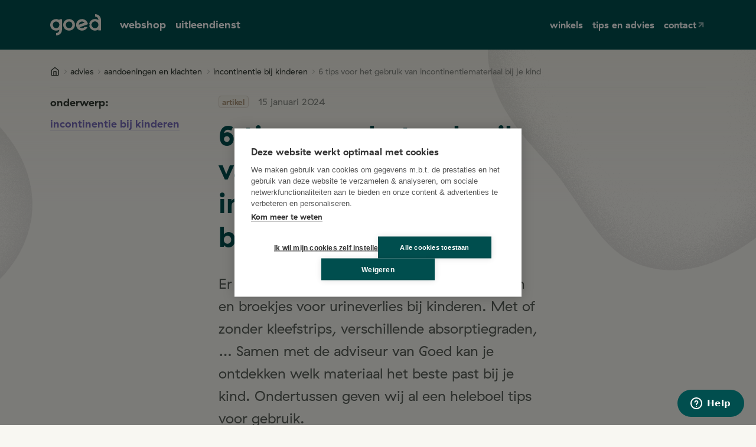

--- FILE ---
content_type: text/html; charset=UTF-8
request_url: https://www.goed.be/nl/advies/incontinentie-bij-kinderen/6-tips-voor-het-gebruik-van-incontinentiemateriaal-bij-je-kind
body_size: 8363
content:
<!DOCTYPE html>
<html lang="nl">
    <head>
    <meta charset="UTF-8"/>
    <meta name="viewport" content="width=device-width, initial-scale=1, shrink-to-fit=no"/>
    <meta http-equiv="X-UA-Compatible" content="IE=edge,chrome=1"/>
                
<title>6 tips voor het gebruik van incontinentiemateriaal bij je kind - incontinentie bij kinderen - aandoeningen en klachten - advies - Goed</title>
            <meta name="description" content="Er bestaat een ruim assortiment aan verbanden en broekjes voor urineverlies bij kinderen. Met of zonder kleefstrips, verschillende absorptiegraden, … Samen met de adviseur van Goed kan je ontdekken welk materiaal het beste past bij je kind. Ondertussen geven wij al een heleboel tips voor gebruik."/>                    <meta property="og:title" content="6 tips voor het gebruik van incontinentiemateriaal bij je kind"/>
                <meta property="og:description" content="Er bestaat een ruim assortiment aan verbanden en broekjes voor urineverlies bij kinderen. Met of zonder kleefstrips, verschillende absorptiegraden, … Samen met de adviseur van Goed kan je ontdekken welk materiaal het beste past bij je kind. Ondertussen geven wij al een heleboel tips voor gebruik."/>
                        <meta property="og:image" content="https://www.goed.be/files/cache/wide_seo/files/s-tips-incontinentie-verband-en-slip-kinderen-60910986e9662.jpg"/>
        <meta property="og:image:width" content="1200"/>
        <meta property="og:image:height" content="630"/>
    
                        
        <meta property="og:type" content="website"/>
                <link rel="stylesheet" href="/build/frontend/css/screen.97c6878b.css"/>
        <link rel="icon" href="/build/favicon.svg">

    
                        <link rel="alternate" hreflang="nl" href="https://www.goed.be/nl/"/>
    

        

    
    <!-- Google Tag Manager -->
    <script>(function(w,d,s,l,i){w[l]=w[l]||[];w[l].push({'gtm.start':
                new Date().getTime(),event:'gtm.js'});var f=d.getElementsByTagName(s)[0],
            j=d.createElement(s),dl=l!='dataLayer'?'&l='+l:'';j.async=true;j.src=
            'https://www.googletagmanager.com/gtm.js?id='+i+dl;f.parentNode.insertBefore(j,f);
        })(window,document,'script','dataLayer','GTM-PL68M6S');</script>
    <!-- End Google Tag Manager -->


        <script>
                let dataLayer = window.dataLayer = window.dataLayer || [];
    </script>

            <script>
            dataLayer.push({"content_type":"tip","infohub":"incontinentie bij kinderen","theme":"aandoeningen en klachten"});
        </script>
    
    <script>
        let device;
        const regex = new RegExp("(android|iphone|ipad|blackberry|symbian|symbianos|" +
                "symbos|netfront|model-orange|javaplatform|iemobile|windows phone|samsung|htc|" +
                "opera mobile|opera mobi|opera mini|presto|huawei|blazer|bolt|doris|fennec|" +
                "gobrowser|iris|maemo browser|mib|cldc|minimo|semc-browser|skyfire|teashark|" +
                "teleca|uzard|uzardweb|meego|nokia|bb10|playbook)","gi");

        if (navigator.userAgent.match(regex)){
            if (((screen.width >= 480) && (screen.height >= 800)) || ((screen.width >= 800) && (screen.height >= 480)) || navigator.userAgent.match(/ipad/gi)){
                device = 'tablet';
            } else {
                device = 'mobile';
            }
        } else {
            device = 'desktop';
        }

        if (typeof dataLayer !== 'undefined') {
            dataLayer.push({'device' : device});
        } else {
            dataLayer = [{'device': device}];
        }
    </script>

            <!-- Google Tag Manager START -->
    <script>
        (function(w,d,s,l,i){w[l]=w[l]||[];w[l].push({'gtm.start':
                new Date().getTime(),event:'gtm.js'});var f=d.getElementsByTagName(s)[0],
                j=d.createElement(s),dl=l!='dataLayer'?'&l='+l:'';j.async=true;j.src=
                'https://www.googletagmanager.com/gtm.js?id='+i+dl;f.parentNode.insertBefore(j,f);
        })(window,document,'script','dataLayer','GTM-NTTKF5ZT');
    </script>
<!-- Google Tag Manager END -->

</head>

<body
        >
<script type="text/javascript">
    (function(window, document, dataLayerName, id) {
        window[dataLayerName] = window[dataLayerName] || [], window[dataLayerName].push({
            start: (new Date).getTime(),
            event: "stg.start"
        });
        var scripts = document.getElementsByTagName('script')[0],
            tags = document.createElement('script');

        function stgCreateCookie(a, b, c) {
            var d = "";
            if (c) {
                var e = new Date;
                e.setTime(e.getTime() + 24 * c * 60 * 60 * 1e3), d = "; expires=" + e.toUTCString()
            }
            document.cookie = a + "=" + b + d + "; path=/"
        }
        var isStgDebug = (window.location.href.match("stg_debug") || document.cookie.match("stg_debug")) && !window.location.href.match("stg_disable_debug");
        stgCreateCookie("stg_debug", isStgDebug ? 1 : "", isStgDebug ? 14 : -1);
        var qP = [];
        dataLayerName !== "dataLayer" && qP.push("data_layer_name=" + dataLayerName), isStgDebug && qP.push("stg_debug");
        var qPString = qP.length > 0 ? ("?" + qP.join("&")) : "";
        tags.async = !0, tags.src="https://goed.containers.piwik.pro/"+id+".js"+qPString,
        scripts.parentNode.insertBefore(tags,scripts);
        ! function(a, n, i) {
            a[n] = a[n] || {};
            for (var c = 0; c < i.length; c++) ! function(i) {
                a[n][i] = a[n][i] || {}, a[n][i].api = a[n][i].api || function() {
                    var a = [].slice.call(arguments, 0);
                    "string" == typeof a[0] && window[dataLayerName].push({
                        event: n + "." + i + ":" + a[0],
                        parameters: [].slice.call(arguments, 1)
                    })
                }
            }(i[c])
        }(window, "ppms", ["tm", "cm"]);
    })(window, document, 'dataLayer', '9506178c-7a50-45b7-957e-46bbd5d25ac4');
</script>

        <a class="sr-only sr-only-focusable" href="#main">Ga naar hoofdinhoud</a>

        

        <noscript>
        <iframe src="https://www.googletagmanager.com/ns.html?id=GTM-PL68M6S" height="0" width="0" style="display:none;visibility:hidden"></iframe>
    </noscript>

    <!-- Google Tag Manager (noscript) START -->
    <noscript>
        <iframe src="https://www.googletagmanager.com/ns.html?id=GTM-NTTKF5ZT" height="0" width="0" style="display:none;visibility:hidden"></iframe>
    </noscript>
<!-- Google Tag Manager (noscript) END -->


    

    <div class="wrapper">

                            
<header class="header js-header">
        <div class="py-2 py-lg-4 bg-primary">
        <div class="container-md">
            <div class="row">
                <div class="col-12 d-flex align-items-center justify-content-between">
                    <div class="d-flex align-items-center">
                                                <button class="navigation-mobile-trigger d-lg-none js-nav-trigger mr-3">
                            
<svg class="sprite sprite-menu sprite-md">
    <use xlink:href="/build/frontend/images/spritemap-shared.svg#sprite-menu" href="/build/frontend/images/spritemap-shared.svg#sprite-menu"></use>
</svg>

                            <span class="sr-only">menu</span>
                        </button>

                                                                            <a href="/nl/" class="logo d-block border-0 mr-5">
                                <span class="sr-only">startpagina Goed</span>
                            </a>
                        
                                                <div class="text-white d-none d-lg-block">
                                                        <nav class="navigation-main">
                                                                    <ul class="navigation-list navigation-main-list">
                            <li class="navigation-item navigation-main-item ">
                        <a
        href="https://aanbod.goed.be/nl"
        class="navigation-link navigation-main-link"
        target="_blank"
            >
        webshop
    </a>

        </li>
    
                    <li class="navigation-item navigation-main-item ">
                        <a
        href="https://aanbod.goed.be/uitleendienst/nl/hulpmiddelen-huren-uitleendienst"
        class="navigation-link navigation-main-link"
        target="_blank"
            >
        uitleendienst
    </a>

        </li>
    

    </ul>

                            </nav>
                        </div>
                    </div>

                                        <div class="text-white justify-content-end d-none d-lg-flex align-items-center justify-content-between" style="gap:6px;">
                                                <nav class="navigation-meta d-none d-lg-block">
                                                            <ul class="navigation-list navigation-meta-list">
                            <li class="navigation-item navigation-meta-item ">
                        <a
        href="/nl/vestigingen"
        class="navigation-link navigation-meta-link"
        target="_self"
            >
        winkels
    </a>

        </li>
    
                    <li class="navigation-item navigation-meta-item is-selected">
                        <a
        href="/nl/advies"
        class="navigation-link navigation-meta-link"
        target="_self"
            >
        tips en advies
    </a>

        </li>
    
                    <li class="navigation-item navigation-meta-item ">
                        <a
        href="/nl/contact"
        class="navigation-link navigation-meta-link"
        target="_self"
            >
        contact
    </a>

        </li>
    

    </ul>

                        </nav>
                        <svg xmlns="http://www.w3.org/2000/svg" width="16" height="16" viewBox="0 0 16 16" fill="none">
<path d="M4.66663 4.66666H11.3333M11.3333 4.66666V11.3333M11.3333 4.66666L4.66663 11.3333" stroke="white" stroke-opacity="0.6" stroke-width="2" stroke-linecap="round" stroke-linejoin="round"/>
</svg>
                    </div>
                </div>
            </div>
        </div>
    </div>

        <div class="subnav js-subnav" aria-expanded="false">
        <div class="container-md">
            <div class="row d-none d-lg-flex pt-5 pb-4">
                <div class="col-4">
                    <h6 class="font-size-3">bestellen en reserveren</h6>
                                            <ul class="navigation-list navigation-main-offer-1-list">
                            <li class="navigation-item navigation-main-offer-1-item ">
                        <a
        href="https://aanbod.goed.be/nl"
        class="navigation-link navigation-main-offer-1-link"
        target="_blank"
            >
        webshop
    </a>


                                        
<svg class="sprite sprite-external sprite-sm">
    <use xlink:href="/build/frontend/images/spritemap-shared.svg#sprite-external" href="/build/frontend/images/spritemap-shared.svg#sprite-external"></use>
</svg>

                    </li>
    
                    <li class="navigation-item navigation-main-offer-1-item ">
                        <a
        href="https://aanbod.goed.be/uitleendienst/nl/hulpmiddelen-huren-uitleendienst"
        class="navigation-link navigation-main-offer-1-link"
        target="_blank"
            >
        uitleendienst
    </a>


                                        
<svg class="sprite sprite-external sprite-sm">
    <use xlink:href="/build/frontend/images/spritemap-shared.svg#sprite-external" href="/build/frontend/images/spritemap-shared.svg#sprite-external"></use>
</svg>

                    </li>
    
                    <li class="navigation-item navigation-main-offer-1-item ">
                        <a
        href="https://aanbod.goed.be/nl/reserveer"
        class="navigation-link navigation-main-offer-1-link"
        target="_blank"
            >
        reserveer bij jouw apotheek
    </a>


                                        
<svg class="sprite sprite-external sprite-sm">
    <use xlink:href="/build/frontend/images/spritemap-shared.svg#sprite-external" href="/build/frontend/images/spritemap-shared.svg#sprite-external"></use>
</svg>

                    </li>
    
                    <li class="navigation-item navigation-main-offer-1-item ">
                        <a
        href="/nl/promoties"
        class="navigation-link navigation-main-offer-1-link"
        target="_self"
            >
        onze promoties
    </a>


                                </li>
    

    </ul>

                </div>
                <div class="col-4">
                    <h6 class="font-size-3">onze vestigingen</h6>
                                            <ul class="navigation-list navigation-main-offer-2-list">
                            <li class="navigation-item navigation-main-offer-2-item ">
                        <a
        href="https://www.goed.be/nl/dienst/goed-thuiszorgwinkel"
        class="navigation-link navigation-main-offer-2-link"
        target="_blank"
            >
        thuiszorgwinkel
    </a>


                                        
<svg class="sprite sprite-external sprite-sm">
    <use xlink:href="/build/frontend/images/spritemap-shared.svg#sprite-external" href="/build/frontend/images/spritemap-shared.svg#sprite-external"></use>
</svg>

                    </li>
    
                    <li class="navigation-item navigation-main-offer-2-item ">
                        <a
        href="https://www.goed.be/nl/dienst/apotheek"
        class="navigation-link navigation-main-offer-2-link"
        target="_blank"
            >
        apotheek
    </a>


                                        
<svg class="sprite sprite-external sprite-sm">
    <use xlink:href="/build/frontend/images/spritemap-shared.svg#sprite-external" href="/build/frontend/images/spritemap-shared.svg#sprite-external"></use>
</svg>

                    </li>
    
                    <li class="navigation-item navigation-main-offer-2-item ">
                        <a
        href="/nl/audika-hoorcentrum"
        class="navigation-link navigation-main-offer-2-link"
        target="_self"
            >
        hoorcentrum
    </a>


                                </li>
    
                    <li class="navigation-item navigation-main-offer-2-item ">
                        <a
        href="/nl/vestigingen"
        class="navigation-link navigation-main-offer-2-link"
        target="_self"
            >
        vind een vestiging in je buurt
    </a>


                                </li>
    

    </ul>

                </div>
                <div class="col-4">
                    <h6 class="font-size-3">advies en begeleiding</h6>
                                            <ul class="navigation-list navigation-main-offer-3-list">
                            <li class="navigation-item navigation-main-offer-3-item is-selected">
                        <a
        href="/nl/advies"
        class="navigation-link navigation-main-offer-3-link"
        target="_self"
            >
        tips en advies
    </a>


                                </li>
    
                    <li class="navigation-item navigation-main-offer-3-item ">
                        <a
        href="https://aanbod.goed.be/nl/afspraak"
        class="navigation-link navigation-main-offer-3-link"
        target="_blank"
            >
        afspraak bij een specialist
    </a>


                                        
<svg class="sprite sprite-external sprite-sm">
    <use xlink:href="/build/frontend/images/spritemap-shared.svg#sprite-external" href="/build/frontend/images/spritemap-shared.svg#sprite-external"></use>
</svg>

                    </li>
    
                    <li class="navigation-item navigation-main-offer-3-item ">
                        <a
        href="/nl/contact"
        class="navigation-link navigation-main-offer-3-link"
        target="_self"
            >
        hulp en contact
    </a>


                                </li>
    
                    <li class="navigation-item navigation-main-offer-3-item ">
                        <a
        href="/nl/contact/blijf-op-de-hoogte"
        class="navigation-link navigation-main-offer-3-link"
        target="_self"
            >
        nieuwsbrief
    </a>


                                </li>
    

    </ul>

                </div>
            </div>
        </div>
    </div>
</header>

<div class="navigation-mobile js-nav" aria-expanded="false">
    <div class="py-2 py-lg-4">
        <div class="container-md">
            <div class="row">
                <div class="col-12 px-4">
                    <div class="d-flex align-items-center justify-content-between">
                        <a href="/nl/" class="logo d-block border-0">
                            <span class="sr-only">startpagina Goed</span>
                        </a>
                        <button class="navigation-mobile-trigger bg-primary js-nav-trigger">
                            
<svg class="sprite sprite-cross sprite-md d-expanded-true">
    <use xlink:href="/build/frontend/images/spritemap-shared.svg#sprite-cross" href="/build/frontend/images/spritemap-shared.svg#sprite-cross"></use>
</svg>

                            <span class="sr-only">Sluiten</span>
                        </button>
                    </div>
                </div>
            </div>
        </div>
    </div>

    <div class="navigation-mobile-content">
                <div class="pt-4 h-100">
            <div class="col h-100">
                <div class="row h-100">
                    <div class="col-12 | p-0 h-100">
                        <nav class="mobile-main-nav h-100">
                                                            <ul class="navigation-list navigation-main-list">
                            <li class="navigation-item navigation-main-item  | border-top ">
                        <a
            href="https://aanbod.goed.be/nl"
            class="navigation-link navigation-main-link"
            target="_blank"
    >
        webshop

                    </a>

    
<svg class="sprite sprite-chevron-right sprite-sm text-purple">
    <use xlink:href="/build/frontend/images/spritemap-shared.svg#sprite-chevron-right" href="/build/frontend/images/spritemap-shared.svg#sprite-chevron-right"></use>
</svg>


        </li>
    
                    <li class="navigation-item navigation-main-item  | border-top border-bottom">
                        <a
            href="https://aanbod.goed.be/uitleendienst/nl/hulpmiddelen-huren-uitleendienst"
            class="navigation-link navigation-main-link"
            target="_blank"
    >
        uitleendienst

                    </a>

    
<svg class="sprite sprite-chevron-right sprite-sm text-purple">
    <use xlink:href="/build/frontend/images/spritemap-shared.svg#sprite-chevron-right" href="/build/frontend/images/spritemap-shared.svg#sprite-chevron-right"></use>
</svg>


        </li>
    

    </ul>

                             <div class="navigation-meta-professionals-item">
                        <a class="border-bottom-0 text-green-x-dark flex-1 col" href="https://www.goed.be/nl/thuisverpleegkundigen">
                voor zorgprofessionals
                </a>
                <svg xmlns="http://www.w3.org/2000/svg" width="16" height="16" viewBox="0 0 16 16" fill="none">
<path d="M4.66675 4.6665H11.3334M11.3334 4.6665V11.3332M11.3334 4.6665L4.66675 11.3332" stroke="#003435" stroke-width="2" stroke-linecap="round" stroke-linejoin="round"/>
</svg>
                    </div>
                        </nav>

                    </div>

                </div>
            </div>
        </div>
    </div>
</div>
        
                                                        
            
                                        <div class="">
                                <section class="breadcrumb-wrapper">
            <div class="container-md">
                <div class="row">
                    <div class="col-12">
                        <nav aria-label="breadcrumb">
                            <ol class="breadcrumb">
                                                                <li class="breadcrumb-item">
                                    <a href="/nl/">
                                        
<svg class="sprite sprite-home sprite-sm mb-1">
    <use xlink:href="/build/frontend/images/spritemap-shared.svg#sprite-home" href="/build/frontend/images/spritemap-shared.svg#sprite-home"></use>
</svg>

                                    </a>
                                </li>

                                                                                                                                            <li class="breadcrumb-item" itemscope itemtype="http://data-vocabulary.org/Breadcrumb">
                                            <span class="sr-only">&gt;</span>
                                            <a href="/nl/advies" itemprop="url">
                                                <span itemprop="title">advies</span>
                                            </a>
                                        </li>
                                                                                                                                                <li class="breadcrumb-item" itemscope itemtype="http://data-vocabulary.org/Breadcrumb">
                                            <span class="sr-only">&gt;</span>
                                            <a href="/nl/advies/aandoeningen-en-klachten" itemprop="url">
                                                <span itemprop="title">aandoeningen en klachten</span>
                                            </a>
                                        </li>
                                                                                                                                                <li class="breadcrumb-item" itemscope itemtype="http://data-vocabulary.org/Breadcrumb">
                                            <span class="sr-only">&gt;</span>
                                            <a href="/nl/advies/incontinentie-bij-kinderen" itemprop="url">
                                                <span itemprop="title">incontinentie bij kinderen</span>
                                            </a>
                                        </li>
                                                                                                                                                <li class="breadcrumb-item active" aria-current="page" itemscope itemtype="http://data-vocabulary.org/Breadcrumb">
                                            <span class="sr-only">&gt;</span>
                                            <span itemprop="title">6 tips voor het gebruik van incontinentiemateriaal bij je kind</span>
                                        </li>
                                                                                                </ol>
                        </nav>
                    </div>
                </div>
            </div>
        </section>
    
                </div>
            
                                
                <main id="main">
                    <section class="section-header">
        <div class="container-md">
            <div class="row justify-content-center justify-content-xl-start">
                                <div class="col-xl-3 d-none d-xl-block">
                    
<p class="font-weight-bold mb-2">onderwerp:</p>
<p class="mb-2">
    <a href="/nl/advies/incontinentie-bij-kinderen">
        incontinentie bij kinderen
    </a>
</p>
                </div>

                                <div class="col-lg-10 col-xl-6">
                    <div class="d-flex align-items-center mb-3">
                                                    <span class="badge badge-alpha rounded-sm mr-3">artikel</span>
                                                <span class="text-gray-500 small">15 januari 2024</span>
                    </div>
                    <h1 class="text-primary mb-5">6 tips voor het gebruik van incontinentiemateriaal bij je kind</h1>
                    <p class="lead opacity-80">Er bestaat een ruim assortiment aan verbanden en broekjes voor urineverlies bij kinderen. Met of zonder kleefstrips, verschillende absorptiegraden, … Samen met de adviseur van Goed kan je ontdekken welk materiaal het beste past bij je kind. Ondertussen geven wij al een heleboel tips voor gebruik.</p>
                </div>
            </div>
        </div>
    </section>

                <section class="mt-3">
            <div class="container-md">
                <div class="row justify-content-center">
                    <div class="col-lg-8">
                                                <img src="https://www.goed.be/files/cache/frontend_landscape_lg_outbound/files/s-tips-incontinentie-verband-en-slip-kinderen-60910986e9662.jpg" alt="6 tips voor het gebruik van incontinentiemateriaal bij je kind" class="img-fluid rounded-lg"/>
                    </div>
                </div>
            </div>
        </section>
    
                    

<section class="section section-md scope-editor " >
    <div class="container-md">
        <div class="row justify-content-center">
            <div class="col-lg-10 col-xl-6">
                                <p>Je hebt de keuze tussen broekjes en verbanden met kleefstrips voor jongere kinderen of een verband met tailleband voor tieners. Best bekijk je samen met je kind met welk materiaal het zich het meest op zijn gemak voelt. En welke het best werken. Bij Goed kan je vooraf via gratis staaltjes uitzoeken met welk type verband of broekje je kind het best geholpen is.</p><p>Gebruik een&nbsp;<a href="https://www.thuiszorgwinkel.be/nl/shop/discrete-zekerheid/incontinentie-bij-kinderen/luiers?page=1&amp;type-collecting-material[]=optrekbroekjes&amp;sortmode=popularity-desc" target="_blank" rel="noopener">broekje</a>&nbsp;dat je uit en aan trekt zoals gewoon ondergoed als je kind volledig zelfstandig is. Kan je kind zich niet zelf behelpen? Gebruik een eendelig verband met kleefstrips of met een tailleband voor tieners.</p><p>Wil je zien hoe je het verband best aanlegt? Je vindt instructiefilmpjes van aanlegtechnieken in diverse houdingen bij de producten in&nbsp;<a href="https://www.thuiszorgwinkel.be/nl/detail/discrete-zekerheid/incontinentie-bij-kinderen" target="_blank" rel="noopener">onze webshop</a>.</p>
                        </div>
        </div>
    </div>
</section>
        
                
    

    

<section class="section section-md scope-editor pb-8" >
    <div class="container-md">
        <div class="row justify-content-center">
            <div class="col-lg-10 col-xl-6">
                                <div class="card border">
                
        <div class="card-body card-body-no-img">
            <div class="row">
                <div class="col-12 ">
                    <h4 class="text-purple mt-0">vraag hier je gratis stalen incontinentiemateriaal aan</h4>
                    <p>
                        Via de keuzewijzer kom je aan de hand van zes korte vragen te weten welk incontinentieproduct het best voor jou geschikt is.
                    </p>
                </div>
                            </div>
            <div class="row">
                <div class="col-12">
                                            <a href="https://www.thuiszorgwinkel.be/nl/beslissingsboom/welk-incontinentiemateriaal-heb-ik-nodig"
                           class="btn btn-alpha"  target="_blank" >
                            doe hier de test

                                                            
<svg class="sprite sprite-external sprite-md">
    <use xlink:href="/build/frontend/images/spritemap-shared.svg#sprite-external" href="/build/frontend/images/spritemap-shared.svg#sprite-external"></use>
</svg>

                                                    </a>
                                    </div>
            </div>
        </div>
    </div>

                    </div>
        </div>
    </div>
</section>
            

<section class="section section-md scope-editor " >
    <div class="container-md">
        <div class="row justify-content-center">
            <div class="col-lg-10 col-xl-6">
                                <h2 id="tips-voor-alle-soorten-verbanden">hoe breng ik incontinentiemateriaal aan bij mijn kind?</h2><h3>kies de juiste maat</h3><p>Een te groot verband zorgt voor lekkage. Het mooi aansluiten is belangrijker dan de grootte van het verband. Het is een misverstand dat grotere verbanden meer kunnen absorberen.&nbsp;</p><p>Bij een verband met kleefstrips moeten de strips ter hoogte van je heupen zitten. Wanneer deze op de buik of over elkaar gekleefd zijn, is het verband te groot. Voor een verband met met tailleband moet de band mooi in het midden sluiten. Sluit je de tailleband meer aan de zijkant, dan is het verband te groot.</p><p>Is de urine-indicator nog niet volledig verkleurd en heb je toch lekkages? Dan sluit het verband niet mooi aan in de liesplooien. De oorzaak is vaak een te grote maat of een fout aangelegd verband. Zorg ervoor dat het verband steeds mooi aansluit tegen de huid en hoog genoeg opgetrokken is tegen de lies.</p><h3>ververs tijdig</h3><p>Bij sommige merken toont een urine-indicator je hoever het verband reeds verzadigd is. Heeft het verband een gele lijn over de lengte van het verband dan kleurt deze blauw. Indien de lijn ongeveer 80% verkleurd is, is het tijd om een nieuw verband aan te doen.&nbsp;</p><h3>check de urine-indicator voor het verversen</h3><p>Misschien gooi je anders een half verbruikt verband in de vuilbak. Is de urine-indicator steeds maar een stukje verkleurd en wens je toch te verversen? Schakel dan over naar een lichtere absorptie.</p><h3>vouw je verband vooraf</h3><p>Vouw het verband voor je begint steeds in de lengte in een gootje. Zo komen de antilekrandjes mooi recht te staan de juiste spanning voor zitten. Gaat je kind nog zitten nadat je het verband al liggend hebt aangelegd? Zorg er voor dat je je vuist ter hoogte van de buik tussen het verband kan plaatsen. Dit biedt comfort bij het zitten.</p><h3>bij stoelgangverlies kies je voor een zo licht mogelijke absorptie</h3><p>Stoelgang wordt niet opgenomen door het verband. Ververs een verband met stoelgang zo snel mogelijk om irritatie van je huid te vermijden. Gebruik bij regelmatig stoelgangverlies een beschermende&nbsp;<a href="https://www.thuiszorgwinkel.be/nl/shop/discrete-zekerheid/bijhorende-producten-inco/verzorgingsproducten?page=1&amp;kind[]=barrirecrme&amp;kind[]=zinkcreme&amp;sortmode=popularity-desc" target="_blank" rel="noopener">barri&egrave;recr&egrave;me of zinkcr&egrave;me</a>.</p><h3>leg geen extra verband in de luier of broekjes</h3><p>Doe je dit toch, dan zal de luier niet mooi aansluiten in de liesplooien met risico op lekkage. Neemt de luier niet voldoende op? Kies dan voor een zwaardere absorptie.</p><p><strong>Extra tip:</strong>&nbsp;Op de meeste verpakkingen staat een QR-code. Scan de code en bekijk de aanlegtechniek van het verband op je smartphone.<br /><br /></p><div><h2 id="tips-voor-verbanden-met-een-tailleband">het aanbrengen van pants of broekjes</h2></div><div class="mb-4"><section class="section section-sm scope-editor contentcontainer-bare"><p>Om een broekje aan te trekken, doe je eerst je kledij uit. De gekozen absorptie moet voldoende zijn voor de volledige dag of nacht. Vouw het broekje eerst in de lengte in een gootje. Zo komen de antilekrandjes mooi recht te staan. Trek het broekje aan zoals gewoon ondergoed.&nbsp;</p><p>Bij het verwijderen kan je het broekje open scheuren aan de zijnaden. Trek vervolgens het broekje langs achter van tussen je benen.</p><p>Om de maat te bepalen steek je je rechterhand in het broekje en hou je het ter hoogte van de heupen. Steek vervolgens je linkerhand in het broekje en rek het helemaal uit naar je andere heup. Kom je voorbij de heupkam uit, dan is het broekje te groot en neem je best een kleinere maat.</p></section></div><div class="mb-4"><h2 id="tips-voor-slips-met-kleefstrip">gratis incontinentiegids voor oudere kinderen</h2><section class="section section-sm scope-editor contentcontainer-bare"><p>Instructies over het aan- en uittrekken, liggend of staand, van de broekjes en verbandjes vind je terug in onze&nbsp;<a href="/nl/advies/incontinentie-bij-kinderen/incontinentiegids-voor-kinderen">gids incontinentie bij kinderen</a>. Nog meer oplossingen voor je kind? Ontdek ook onze&nbsp;<a href="https://www.thuiszorgwinkel.be/nl/shop/discrete-zekerheid/bijhorende-producten-inco" target="_blank" rel="noopener">overige hulpmiddelen</a>.</p></section></div>
                        </div>
        </div>
    </div>
</section>
    
    
            
                
    
            

<section class="section section-md scope-editor " >
    <div class="container-md">
        <div class="row justify-content-center">
            <div class="col-lg-10 col-xl-6">
                                    <a href="https://www.goed.be/nl/advies/gratis-gids-incontinentie-bij-oudere-kinderen" class="card card-noise card-inline" target="_blank">
        
<svg class="sprite sprite-download-round sprite-xl mr-4">
    <use xlink:href="/build/frontend/images/spritemap-shared.svg#sprite-download-round" href="/build/frontend/images/spritemap-shared.svg#sprite-download-round"></use>
</svg>


        <span>
            download hier de gratis gids &#039;incontinentie bij kinderen&#039;
                            <br>
                <span class="small font-weight-normal text-gray-900">
                                            Hoe help je je kind met urineverlies of wat kan je doen aan bedplassen? Ontdek onze tips en hulpmiddelen in de incontinentiegids voor kinderen.
                                    </span>
                    </span>
    </a>
    
                        </div>
        </div>
    </div>
</section>
    

    <section class="mb-8">
        <div class="container-md">
            <div class="row justify-content-center">
                <div class="col-lg-6">
                    <div class="mb-4 mb-md-6">
                        <div class="mt-md-4 border-bottom"></div>
                    </div>

                                        
                                        <div class="card mb-7 mx-md-n5">
                        <div class="card-body">
                            <h4 class="text-primary mb-5">incontinentie bij kinderen</h4>

                                                                                                                    



    <div>
        <div class="mt-4 mb-3 reset-line-height">
            <a href="/nl/advies/incontinentie-bij-kinderen/oorzaken-incontinentie-bij-kinderen" class="anchor-with-arrow anchor-no-underline">
                oorzaken incontinentie bij kinderen
                
<svg class="sprite sprite-arrow-right sprite-sm mb-1">
    <use xlink:href="/build/frontend/images/spritemap-shared.svg#sprite-arrow-right" href="/build/frontend/images/spritemap-shared.svg#sprite-arrow-right"></use>
</svg>

            </a>
        </div>

                    <div class="list-divider-dotted"></div>
            </div>


                                                            



    <div>
        <div class="mt-4 mb-3 reset-line-height">
            <a href="/nl/advies/incontinentie-bij-kinderen/ontlastingsincontinentie-bij-kinderen" class="anchor-with-arrow anchor-no-underline">
                ontlastingsincontinentie bij kinderen
                
<svg class="sprite sprite-arrow-right sprite-sm mb-1">
    <use xlink:href="/build/frontend/images/spritemap-shared.svg#sprite-arrow-right" href="/build/frontend/images/spritemap-shared.svg#sprite-arrow-right"></use>
</svg>

            </a>
        </div>

                    <div class="list-divider-dotted"></div>
            </div>


                                                            



    <div>
        <div class="mt-4 mb-3 reset-line-height">
            <a href="/nl/advies/incontinentie-bij-kinderen/behandeling-van-incontinentie-bij-kinderen" class="anchor-with-arrow anchor-no-underline">
                behandeling van incontinentie bij kinderen
                
<svg class="sprite sprite-arrow-right sprite-sm mb-1">
    <use xlink:href="/build/frontend/images/spritemap-shared.svg#sprite-arrow-right" href="/build/frontend/images/spritemap-shared.svg#sprite-arrow-right"></use>
</svg>

            </a>
        </div>

                    <div class="list-divider-dotted"></div>
            </div>


                                                            



    <div>
        <div class="mt-4 mb-3 reset-line-height">
            <a href="/nl/advies/incontinentie-bij-kinderen/hulpmiddelen-voor-incontinentie-bij-kinderen" class="anchor-with-arrow anchor-no-underline">
                hulpmiddelen voor incontinentie bij kinderen
                
<svg class="sprite sprite-arrow-right sprite-sm mb-1">
    <use xlink:href="/build/frontend/images/spritemap-shared.svg#sprite-arrow-right" href="/build/frontend/images/spritemap-shared.svg#sprite-arrow-right"></use>
</svg>

            </a>
        </div>

                    <div class="list-divider-dotted"></div>
            </div>


                                                            



    <div>
        <div class="mt-4 mb-3 reset-line-height">
            <a href="/nl/advies/incontinentie-bij-kinderen/veelgestelde-vragen-over-incontinentie-bij-kinderen" class="anchor-with-arrow anchor-no-underline">
                veelgestelde vragen over incontinentie bij kinderen
                
<svg class="sprite sprite-arrow-right sprite-sm mb-1">
    <use xlink:href="/build/frontend/images/spritemap-shared.svg#sprite-arrow-right" href="/build/frontend/images/spritemap-shared.svg#sprite-arrow-right"></use>
</svg>

            </a>
        </div>

            </div>


                            
                            <div class="border-bottom mb-4"></div>

                            <a href="/nl/advies/incontinentie-bij-kinderen">
                                alles over incontinentie bij kinderen
                            </a>
                        </div>
                    </div>

                                                        </div>
            </div>
        </div>
    </section>

    <section class="mb-6">
        <div class="container-md">
            <div class="row">
                <div class="col-12">
                    <h2 class="title mb-4">Goed advies en gezondheidstips</h2>
                </div>
            </div>
            <div class="row">
                                    <div class="col-lg-4 mb-4 d-flex">
                        


<a href="/nl/advies/aandoeningen-en-klachten" class="card card-bordered w-100">
    <div class="card-body d-flex flex-column justify-content-between">
        <h4 class="text-body mr-7">aandoeningen en klachten</h4>

        <div class="arrow-circle mt-3">
            
<svg class="sprite sprite-arrow-right sprite-sm sprite-md-md">
    <use xlink:href="/build/frontend/images/spritemap-shared.svg#sprite-arrow-right" href="/build/frontend/images/spritemap-shared.svg#sprite-arrow-right"></use>
</svg>

        </div>
    </div>
</a>
                    </div>
                                    <div class="col-lg-4 mb-4 d-flex">
                        


<a href="/nl/advies/comfortabel-en-gezond-leven" class="card card-bordered w-100">
    <div class="card-body d-flex flex-column justify-content-between">
        <h4 class="text-body mr-7">comfortabel en gezond leven</h4>

        <div class="arrow-circle mt-3">
            
<svg class="sprite sprite-arrow-right sprite-sm sprite-md-md">
    <use xlink:href="/build/frontend/images/spritemap-shared.svg#sprite-arrow-right" href="/build/frontend/images/spritemap-shared.svg#sprite-arrow-right"></use>
</svg>

        </div>
    </div>
</a>
                    </div>
                                    <div class="col-lg-4 mb-4 d-flex">
                        


<a href="/nl/advies/mobiel-door-het-leven" class="card card-bordered w-100">
    <div class="card-body d-flex flex-column justify-content-between">
        <h4 class="text-body mr-7">mobiel door het leven</h4>

        <div class="arrow-circle mt-3">
            
<svg class="sprite sprite-arrow-right sprite-sm sprite-md-md">
    <use xlink:href="/build/frontend/images/spritemap-shared.svg#sprite-arrow-right" href="/build/frontend/images/spritemap-shared.svg#sprite-arrow-right"></use>
</svg>

        </div>
    </div>
</a>
                    </div>
                            </div>
        </div>
    </section>
        </main>

                            
<section class="py-3 border-top">
    <div class="container-md">
        <div class="row">
                                            
                <div class="col-lg d-lg-flex justify-content-center">
                    <ul class="list-checkmarks pl-3 my-2">
                        <li>
                                                            gratis verzending vanaf €40 met bpost
                                                    </li>
                    </ul>
                </div>
                                            
                <div class="col-lg d-lg-flex justify-content-center">
                    <ul class="list-checkmarks pl-3 my-2">
                        <li>
                                                            gratis afhaling in Goed-vestiging
                                                    </li>
                    </ul>
                </div>
                    </div>
    </div>
</section>

<section class="pt-5 pb-4 py-lg-7 | bg-primary text-neutral-xxx-light">
    <div class="container-md">
        <div class="row | flex-column flex-lg-row">
                        <div class="col-6 col-lg-6 col-xl-3">
                <h6 class="mb-1 mb-lg-3 | font-size-2 font-size-lg-4">over Goed</h6>
                                    <ul class="navigation-list navigation-doormat-primary-list">
                            <li class="navigation-item navigation-doormat-primary-item ">
                        <a
        href="/nl/missie-en-visie"
        class="navigation-link navigation-doormat-primary-link"
        target="_self"
            >
        wie is Goed?
    </a>


                                </li>
    
                    <li class="navigation-item navigation-doormat-primary-item ">
                        <a
        href="https://aanbod.goed.be/nl"
        class="navigation-link navigation-doormat-primary-link"
        target="_blank"
            >
        webshop
    </a>


                                        
<svg class="sprite sprite-external sprite-sm">
    <use xlink:href="/build/frontend/images/spritemap-shared.svg#sprite-external" href="/build/frontend/images/spritemap-shared.svg#sprite-external"></use>
</svg>

                    </li>
    
                    <li class="navigation-item navigation-doormat-primary-item ">
                        <a
        href="https://aanbod.goed.be/uitleendienst/nl/hulpmiddelen-huren-uitleendienst"
        class="navigation-link navigation-doormat-primary-link"
        target="_blank"
            >
        uitleendienst
    </a>


                                        
<svg class="sprite sprite-external sprite-sm">
    <use xlink:href="/build/frontend/images/spritemap-shared.svg#sprite-external" href="/build/frontend/images/spritemap-shared.svg#sprite-external"></use>
</svg>

                    </li>
    

    </ul>

            </div>

                        <div class="col-6 col-lg-6 col-xl-3 | mt-5 mt-lg-0">
                <h6 class="mb-1 mb-lg-3 | font-size-2 font-size-lg-4">hulp nodig?</h6>
                <div class="scope-editor-dark | text-neutral-xxx-light-a80 font-size-1 font-size-lg-3">
                        

    <div class="scope-editor">
        <p>ons team is bereikbaar:<br>elke weekdag tussen 09.00 – 17.30<br>op zaterdag tussen 09.00 – 13.00</p><p><a data-mce-href="/nl/contact" href="/nl/contact" data-mce-selected="inline-boundary">contacteer ons</a></p>
    </div>


                </div>
            </div>

                        <div class="col-lg-6 col-xl-4 | d-none d-lg-block | mt-5 mt-xl-0">
                <div class="card card-gamma">
                    <div class="card-body">
                        

<h6 class="font-size-2 font-size-lg-4">blijf op de hoogte</h6>

    <div class="navigation-item mb-2">
        



<div class="d-flex align-items-center">
    <div class="icon-w-link icon-w-link-dark mr-2">
        <a href="https://www.facebook.com/Goedthuiszorgwinkel" class="stretched-link" target="_blank">
            
<svg class="sprite sprite-social-facebook sprite-sm">
    <use xlink:href="/build/frontend/images/spritemap-shared.svg#sprite-social-facebook" href="/build/frontend/images/spritemap-shared.svg#sprite-social-facebook"></use>
</svg>

        </a>
    </div>

    <div>
        <a href="https://www.facebook.com/Goedthuiszorgwinkel" class="navigation-doormat-primary-link font-size-2" target="_blank">
            volg ons op Facebook
                            
<svg class="sprite sprite-external sprite-sm opacity-50">
    <use xlink:href="/build/frontend/images/spritemap-shared.svg#sprite-external" href="/build/frontend/images/spritemap-shared.svg#sprite-external"></use>
</svg>

                    </a>

    </div>
</div>    </div>


    <div class="navigation-item mb-2">
        



<div class="d-flex align-items-center">
    <div class="icon-w-link icon-w-link-dark mr-2">
        <a href="https://www.linkedin.com/company/houjegoed/" class="stretched-link" target="_blank">
            
<svg class="sprite sprite-social-linkedin sprite-sm">
    <use xlink:href="/build/frontend/images/spritemap-shared.svg#sprite-social-linkedin" href="/build/frontend/images/spritemap-shared.svg#sprite-social-linkedin"></use>
</svg>

        </a>
    </div>

    <div>
        <a href="https://www.linkedin.com/company/houjegoed/" class="navigation-doormat-primary-link font-size-2" target="_blank">
            volg ons op LinkedIn
                            
<svg class="sprite sprite-external sprite-sm opacity-50">
    <use xlink:href="/build/frontend/images/spritemap-shared.svg#sprite-external" href="/build/frontend/images/spritemap-shared.svg#sprite-external"></use>
</svg>

                    </a>

    </div>
</div>    </div>

<div class="navigation-item mb-2">
    



<div class="d-flex align-items-center">
    <div class="icon-w-link icon-w-link-dark mr-2">
        <a href="/nl/contact/blijf-op-de-hoogte" class="stretched-link" target="_blank">
            
<svg class="sprite sprite-mail sprite-sm">
    <use xlink:href="/build/frontend/images/spritemap-shared.svg#sprite-mail" href="/build/frontend/images/spritemap-shared.svg#sprite-mail"></use>
</svg>

        </a>
    </div>

    <div>
        <a href="/nl/contact/blijf-op-de-hoogte" class="navigation-doormat-primary-link font-size-2">
            schrijf je in op onze nieuwsbrief en ontvang €5 korting
                    </a>

    </div>
</div></div>
                    </div>
                </div>
            </div>

            <div class="doormat-logo col-lg-6 col-xl-2 | order-first order-lg-last | mt-lg-5 pt-lg-2 mt-lg-0">
                <img src="/build/frontend/images/png/doormat-logo.png" alt="Goed"/>
            </div>
        </div>
    </div>
</section>

<section class="py-5 py-lg-7">
    <div class="container-md">
        
<div class="row | d-none d-lg-flex">
    <div class="col-lg-3">
        <h6 class="font-size-3">ons aanbod</h6>
                    <ul class="navigation-list navigation-doormat-secondary-1-list">
                            <li class="navigation-item navigation-doormat-secondary-1-item ">
                        <a
        href="https://aanbod.goed.be/nl"
        class="navigation-link navigation-doormat-secondary-1-link"
        target="_blank"
            >
        webshop
    </a>


                                        
<svg class="sprite sprite-external sprite-sm">
    <use xlink:href="/build/frontend/images/spritemap-shared.svg#sprite-external" href="/build/frontend/images/spritemap-shared.svg#sprite-external"></use>
</svg>

                    </li>
    
                    <li class="navigation-item navigation-doormat-secondary-1-item ">
                        <a
        href="/nl/promoties"
        class="navigation-link navigation-doormat-secondary-1-link"
        target="_self"
            >
        promoties
    </a>


                                </li>
    
                    <li class="navigation-item navigation-doormat-secondary-1-item ">
                        <a
        href="https://aanbod.goed.be/uitleendienst/nl/hulpmiddelen-huren-uitleendienst"
        class="navigation-link navigation-doormat-secondary-1-link"
        target="_blank"
            >
        uitleendienst
    </a>


                                        
<svg class="sprite sprite-external sprite-sm">
    <use xlink:href="/build/frontend/images/spritemap-shared.svg#sprite-external" href="/build/frontend/images/spritemap-shared.svg#sprite-external"></use>
</svg>

                    </li>
    
                    <li class="navigation-item navigation-doormat-secondary-1-item ">
                        <a
        href="/nl/evenementen"
        class="navigation-link navigation-doormat-secondary-1-link"
        target="_self"
            >
        evenementen
    </a>


                                </li>
    

    </ul>

    </div>

    <div class="col-lg-3">
        <h6 class="font-size-3">hulp en contact</h6>
                    <ul class="navigation-list navigation-doormat-secondary-2-list">
                            <li class="navigation-item navigation-doormat-secondary-2-item ">
                        <a
        href="https://hulp-en-contact.goed.be/hc/nl-be"
        class="navigation-link navigation-doormat-secondary-2-link"
        target="_blank"
            >
        veelgestelde vragen
    </a>


                                        
<svg class="sprite sprite-external sprite-sm">
    <use xlink:href="/build/frontend/images/spritemap-shared.svg#sprite-external" href="/build/frontend/images/spritemap-shared.svg#sprite-external"></use>
</svg>

                    </li>
    
                    <li class="navigation-item navigation-doormat-secondary-2-item ">
                        <a
        href="/nl/contact"
        class="navigation-link navigation-doormat-secondary-2-link"
        target="_self"
            >
        contacteer ons
    </a>


                                </li>
    
                    <li class="navigation-item navigation-doormat-secondary-2-item ">
                        <a
        href="https://aanbod.goed.be/nl/afspraak"
        class="navigation-link navigation-doormat-secondary-2-link"
        target="_blank"
            >
        maak een afspraak
    </a>


                                        
<svg class="sprite sprite-external sprite-sm">
    <use xlink:href="/build/frontend/images/spritemap-shared.svg#sprite-external" href="/build/frontend/images/spritemap-shared.svg#sprite-external"></use>
</svg>

                    </li>
    

    </ul>

    </div>

    <div class="col-lg-3">
        <h6 class="font-size-3">onze vestigingen</h6>
                    <ul class="navigation-list navigation-doormat-secondary-3-list">
                            <li class="navigation-item navigation-doormat-secondary-3-item ">
                        <a
        href="/nl/vestigingen#service:2"
        class="navigation-link navigation-doormat-secondary-3-link"
        target="_self"
            >
        thuiszorgwinkels
    </a>


                                </li>
    

    </ul>

    </div>

    <div class="col-lg-3 | d-none d-lg-block">
        <h6 class="font-size-3">over Goed</h6>
                    <ul class="navigation-list navigation-doormat-secondary-4-list">
                            <li class="navigation-item navigation-doormat-secondary-4-item ">
                        <a
        href="https://jobs.goed.be/nl/"
        class="navigation-link navigation-doormat-secondary-4-link"
        target="_blank"
            >
        jobs
    </a>


                                        
<svg class="sprite sprite-external sprite-sm">
    <use xlink:href="/build/frontend/images/spritemap-shared.svg#sprite-external" href="/build/frontend/images/spritemap-shared.svg#sprite-external"></use>
</svg>

                    </li>
    
                    <li class="navigation-item navigation-doormat-secondary-4-item ">
                        <a
        href="/nl/thuisverpleegkundigen"
        class="navigation-link navigation-doormat-secondary-4-link"
        target="_self"
            >
        voor thuisverpleegkundigen
    </a>


                                </li>
    
                    <li class="navigation-item navigation-doormat-secondary-4-item ">
                        <a
        href="/nl/missie-en-visie"
        class="navigation-link navigation-doormat-secondary-4-link"
        target="_self"
            >
        missie en visie
    </a>


                                </li>
    

    </ul>

    </div>
</div>

<div class="row">
    <div class="col-12">
                    
<div class="accordion d-lg-none" id="accordionSecondaryDoormatSection-1">
    <div>
        <div id="heading-1">
            <h6 role="button" data-toggle="collapse" data-target="#collapse-1" aria-expanded="false" aria-controls="collapse-1" class="d-flex justify-content-between | mb-0 py-3 | text-purple border-bottom font-size-1">
                ons aanbod
                
<svg class="sprite sprite-chevron-down sprite-xs text-purple d-expanded-rotate">
    <use xlink:href="/build/frontend/images/spritemap-shared.svg#sprite-chevron-down" href="/build/frontend/images/spritemap-shared.svg#sprite-chevron-down"></use>
</svg>

            </h5>
        </div>

        <div id="collapse-1" class="collapse" aria-labelledby="heading-1" data-parent="#accordionSecondaryDoormatSection-1">
            <div class="p-3 | font-size-1">
                                    <ul class="navigation-list navigation-doormat-secondary-1-list">
                            <li class="navigation-item navigation-doormat-secondary-1-item ">
                        <a
        href="https://aanbod.goed.be/nl"
        class="navigation-link navigation-doormat-secondary-1-link"
        target="_blank"
            >
        webshop
    </a>


                                        
<svg class="sprite sprite-external sprite-sm">
    <use xlink:href="/build/frontend/images/spritemap-shared.svg#sprite-external" href="/build/frontend/images/spritemap-shared.svg#sprite-external"></use>
</svg>

                    </li>
    
                    <li class="navigation-item navigation-doormat-secondary-1-item ">
                        <a
        href="/nl/promoties"
        class="navigation-link navigation-doormat-secondary-1-link"
        target="_self"
            >
        promoties
    </a>


                                </li>
    
                    <li class="navigation-item navigation-doormat-secondary-1-item ">
                        <a
        href="https://aanbod.goed.be/uitleendienst/nl/hulpmiddelen-huren-uitleendienst"
        class="navigation-link navigation-doormat-secondary-1-link"
        target="_blank"
            >
        uitleendienst
    </a>


                                        
<svg class="sprite sprite-external sprite-sm">
    <use xlink:href="/build/frontend/images/spritemap-shared.svg#sprite-external" href="/build/frontend/images/spritemap-shared.svg#sprite-external"></use>
</svg>

                    </li>
    
                    <li class="navigation-item navigation-doormat-secondary-1-item ">
                        <a
        href="/nl/evenementen"
        class="navigation-link navigation-doormat-secondary-1-link"
        target="_self"
            >
        evenementen
    </a>


                                </li>
    

    </ul>

            </div>
        </div>
    </div>
</div>                    
<div class="accordion d-lg-none" id="accordionSecondaryDoormatSection-2">
    <div>
        <div id="heading-2">
            <h6 role="button" data-toggle="collapse" data-target="#collapse-2" aria-expanded="false" aria-controls="collapse-2" class="d-flex justify-content-between | mb-0 py-3 | text-purple border-bottom font-size-1">
                hulp en contact
                
<svg class="sprite sprite-chevron-down sprite-xs text-purple d-expanded-rotate">
    <use xlink:href="/build/frontend/images/spritemap-shared.svg#sprite-chevron-down" href="/build/frontend/images/spritemap-shared.svg#sprite-chevron-down"></use>
</svg>

            </h5>
        </div>

        <div id="collapse-2" class="collapse" aria-labelledby="heading-2" data-parent="#accordionSecondaryDoormatSection-2">
            <div class="p-3 | font-size-1">
                                    <ul class="navigation-list navigation-doormat-secondary-2-list">
                            <li class="navigation-item navigation-doormat-secondary-2-item ">
                        <a
        href="https://hulp-en-contact.goed.be/hc/nl-be"
        class="navigation-link navigation-doormat-secondary-2-link"
        target="_blank"
            >
        veelgestelde vragen
    </a>


                                        
<svg class="sprite sprite-external sprite-sm">
    <use xlink:href="/build/frontend/images/spritemap-shared.svg#sprite-external" href="/build/frontend/images/spritemap-shared.svg#sprite-external"></use>
</svg>

                    </li>
    
                    <li class="navigation-item navigation-doormat-secondary-2-item ">
                        <a
        href="/nl/contact"
        class="navigation-link navigation-doormat-secondary-2-link"
        target="_self"
            >
        contacteer ons
    </a>


                                </li>
    
                    <li class="navigation-item navigation-doormat-secondary-2-item ">
                        <a
        href="https://aanbod.goed.be/nl/afspraak"
        class="navigation-link navigation-doormat-secondary-2-link"
        target="_blank"
            >
        maak een afspraak
    </a>


                                        
<svg class="sprite sprite-external sprite-sm">
    <use xlink:href="/build/frontend/images/spritemap-shared.svg#sprite-external" href="/build/frontend/images/spritemap-shared.svg#sprite-external"></use>
</svg>

                    </li>
    

    </ul>

            </div>
        </div>
    </div>
</div>                    
<div class="accordion d-lg-none" id="accordionSecondaryDoormatSection-3">
    <div>
        <div id="heading-3">
            <h6 role="button" data-toggle="collapse" data-target="#collapse-3" aria-expanded="false" aria-controls="collapse-3" class="d-flex justify-content-between | mb-0 py-3 | text-purple border-bottom font-size-1">
                onze vestigingen
                
<svg class="sprite sprite-chevron-down sprite-xs text-purple d-expanded-rotate">
    <use xlink:href="/build/frontend/images/spritemap-shared.svg#sprite-chevron-down" href="/build/frontend/images/spritemap-shared.svg#sprite-chevron-down"></use>
</svg>

            </h5>
        </div>

        <div id="collapse-3" class="collapse" aria-labelledby="heading-3" data-parent="#accordionSecondaryDoormatSection-3">
            <div class="p-3 | font-size-1">
                                    <ul class="navigation-list navigation-doormat-secondary-3-list">
                            <li class="navigation-item navigation-doormat-secondary-3-item ">
                        <a
        href="/nl/vestigingen#service:2"
        class="navigation-link navigation-doormat-secondary-3-link"
        target="_self"
            >
        thuiszorgwinkels
    </a>


                                </li>
    

    </ul>

            </div>
        </div>
    </div>
</div>                    
<div class="accordion d-lg-none" id="accordionSecondaryDoormatSection-4">
    <div>
        <div id="heading-4">
            <h6 role="button" data-toggle="collapse" data-target="#collapse-4" aria-expanded="false" aria-controls="collapse-4" class="d-flex justify-content-between | mb-0 py-3 | text-purple border-bottom font-size-1">
                over Goed
                
<svg class="sprite sprite-chevron-down sprite-xs text-purple d-expanded-rotate">
    <use xlink:href="/build/frontend/images/spritemap-shared.svg#sprite-chevron-down" href="/build/frontend/images/spritemap-shared.svg#sprite-chevron-down"></use>
</svg>

            </h5>
        </div>

        <div id="collapse-4" class="collapse" aria-labelledby="heading-4" data-parent="#accordionSecondaryDoormatSection-4">
            <div class="p-3 | font-size-1">
                                    <ul class="navigation-list navigation-doormat-secondary-4-list">
                            <li class="navigation-item navigation-doormat-secondary-4-item ">
                        <a
        href="https://jobs.goed.be/nl/"
        class="navigation-link navigation-doormat-secondary-4-link"
        target="_blank"
            >
        jobs
    </a>


                                        
<svg class="sprite sprite-external sprite-sm">
    <use xlink:href="/build/frontend/images/spritemap-shared.svg#sprite-external" href="/build/frontend/images/spritemap-shared.svg#sprite-external"></use>
</svg>

                    </li>
    
                    <li class="navigation-item navigation-doormat-secondary-4-item ">
                        <a
        href="/nl/thuisverpleegkundigen"
        class="navigation-link navigation-doormat-secondary-4-link"
        target="_self"
            >
        voor thuisverpleegkundigen
    </a>


                                </li>
    
                    <li class="navigation-item navigation-doormat-secondary-4-item ">
                        <a
        href="/nl/missie-en-visie"
        class="navigation-link navigation-doormat-secondary-4-link"
        target="_self"
            >
        missie en visie
    </a>


                                </li>
    

    </ul>

            </div>
        </div>
    </div>
</div>            </div>
</div>    </div>
</section>

<section class="d-lg-none | py-5 py-lg-7 | bg-neutral-xxx-light">
    <div class="container-md">
        <div class="row">
            <div class="col-12">
                

<h6 class="font-size-2 font-size-lg-4">blijf op de hoogte</h6>

    <div class="navigation-item mb-2">
        



<div class="d-flex align-items-center">
    <div class="icon-w-link icon-w-link-light mr-2">
        <a href="https://www.facebook.com/Goedthuiszorgwinkel" class="stretched-link" target="_blank">
            
<svg class="sprite sprite-social-facebook sprite-xs">
    <use xlink:href="/build/frontend/images/spritemap-shared.svg#sprite-social-facebook" href="/build/frontend/images/spritemap-shared.svg#sprite-social-facebook"></use>
</svg>

        </a>
    </div>

    <div>
        <a href="https://www.facebook.com/Goedthuiszorgwinkel" class="font-size-2" target="_blank">
            volg ons op Facebook
                            
<svg class="sprite sprite-external sprite-sm opacity-50">
    <use xlink:href="/build/frontend/images/spritemap-shared.svg#sprite-external" href="/build/frontend/images/spritemap-shared.svg#sprite-external"></use>
</svg>

                    </a>

    </div>
</div>    </div>


    <div class="navigation-item mb-2">
        



<div class="d-flex align-items-center">
    <div class="icon-w-link icon-w-link-light mr-2">
        <a href="https://www.linkedin.com/company/houjegoed/" class="stretched-link" target="_blank">
            
<svg class="sprite sprite-social-linkedin sprite-xs">
    <use xlink:href="/build/frontend/images/spritemap-shared.svg#sprite-social-linkedin" href="/build/frontend/images/spritemap-shared.svg#sprite-social-linkedin"></use>
</svg>

        </a>
    </div>

    <div>
        <a href="https://www.linkedin.com/company/houjegoed/" class="font-size-2" target="_blank">
            volg ons op LinkedIn
                            
<svg class="sprite sprite-external sprite-sm opacity-50">
    <use xlink:href="/build/frontend/images/spritemap-shared.svg#sprite-external" href="/build/frontend/images/spritemap-shared.svg#sprite-external"></use>
</svg>

                    </a>

    </div>
</div>    </div>

<div class="navigation-item mb-2">
    



<div class="d-flex align-items-center">
    <div class="icon-w-link icon-w-link-light mr-2">
        <a href="/nl/contact/blijf-op-de-hoogte" class="stretched-link" target="_blank">
            
<svg class="sprite sprite-mail sprite-xs">
    <use xlink:href="/build/frontend/images/spritemap-shared.svg#sprite-mail" href="/build/frontend/images/spritemap-shared.svg#sprite-mail"></use>
</svg>

        </a>
    </div>

    <div>
        <a href="/nl/contact/blijf-op-de-hoogte" class="font-size-2">
            schrijf je in op onze nieuwsbrief en ontvang €5 korting
                    </a>

    </div>
</div></div>
            </div>
        </div>
    </div>
</section>

<section class="py-5 | bg-neutral-xxx-light border-top-gray-400 border-top-lg-0">
    <div class="container-md">
        <div class="row">
            <div class="col-12">
                
<div class="d-flex align-items-center justify-content-center">
                                    <div class=" mr-3 mr-lg-6">
                <img src="https://www.goed.be/files/cache/xxsmall/files/image-22-609b5e9577015.png" class="img-fluid" alt="Payment icon - Bancontact">
            </div>
                                            <div class=" mr-3 mr-lg-6">
                <img src="https://www.goed.be/files/cache/xxsmall/files/image-23-609b5e956a5d8.png" class="img-fluid" alt="Payment icon - MasterCard">
            </div>
                                            <div class=" mr-3 mr-lg-6">
                <img src="https://www.goed.be/files/cache/xxsmall/files/image-24-609b5e9584bf3.png" class="img-fluid" alt="Payment icon - Visa">
            </div>
                                            <div class=" mr-3 mr-lg-6">
                <img src="https://www.goed.be/files/cache/xxsmall/files/image-25-609b5e959063e.png" class="img-fluid" alt="Payment icon - Maestro">
            </div>
                                            <div class="d-none d-lg-block mr-3 mr-lg-6">
                <img src="https://www.goed.be/files/cache/xxsmall/files/image-26-609b5e9600ac2.png" class="img-fluid" alt="Payment icon - ING">
            </div>
                                            <div class="d-none d-lg-block mr-3 mr-lg-6">
                <img src="https://www.goed.be/files/cache/xxsmall/files/image-27-609b5e96100db.png" class="img-fluid" alt="Payment icon - KBC">
            </div>
                                            <div class="d-none d-lg-block">
                <img src="https://www.goed.be/files/cache/xxsmall/files/image-28-609b5e961ad9e.png" class="img-fluid" alt="Payment icon - Belfius">
            </div>
            </div>

            </div>
        </div>
    </div>
</section>

<footer class="py-5 pt-xl-6 pb-xl-6 | bg-primary-dark text-gray-200">
    <div class="container-md">
        <div class="row">
            <div class="col-12 | d-xl-flex align-items-center justify-content-between">
                                <div>
                                            <ul class="navigation-list navigation-footer-list">
                            <li class="navigation-item navigation-footer-item ">
                <a
        href="/nl/algemene-voorwaarden"
        class="navigation-link navigation-footer-link"
        target="_self"
    >
        algemene voorwaarden
    </a>


                                </li>
    
                    <li class="navigation-item navigation-footer-item ">
                <a
        href="/nl/wettelijkevermeldingen"
        class="navigation-link navigation-footer-link"
        target="_self"
    >
        wettelijke vermeldingen
    </a>


                                </li>
    
                    <li class="navigation-item navigation-footer-item ">
                <a
        href="/nl/privacybeleid"
        class="navigation-link navigation-footer-link"
        target="_self"
    >
        privacy
    </a>


                                </li>
    
                    <li class="navigation-item navigation-footer-item ">
                <a
        href="/nl/cookiepolicy"
        class="navigation-link navigation-footer-link"
        target="_self"
    >
        cookie policy
    </a>


                                </li>
    


        <li>
            <a href="#" class="navigation-link navigation-footer-link cookie-banner-settings-button">
                cookie banner
            </a>
        </li>
    </ul>

                </div>

                                <div class="d-flex align-items-center justify-content-center | mt-4 mt-xl-0 ml-xl-5 pt-3 pt-xl-0 | border-top-primary border-top-xl-0 font-size-1 font-size-xl-2">
                    <div class="font-weight-bold">&copy; 2026 Goed</div>
                    <img src="/build/frontend/images/svg/together-with-cm.svg"
                         alt="Samen met CM"/>
                </div>
            </div>
        </div>
        <div class="mt-5 text-off-white"><p class="font-size-1 mb-1">Goed Hulpmiddelen CVSO</p>
            <p class="font-size-1 mb-1">Antwerpsesteenweg 263, 2800 Mechelen - BTW BE 0860.548.465 - RPR Antwerpen, afdeling Mechelen - info@goed.be - 03 205 69 29</p></div>
    </div>
</footer>
        
    </div>

            

    
                    
        <script src="/build/runtime.a180dca0.js"></script>
<script src="/build/frontend/js/app.24240a1f.js"></script>
<script src="https://www.goed.be/translations/core_js?locale=nl&version=1586161671"></script>


<script>
    var Harmony = {
        _system: {
            locale: 'nl',
            debug: false
        },
        frontend: {},
        backend: {}
    };
</script>


<script>
    window.Routing.setPrefix('nl__RG__');
</script>
<script>
    const recaptcha_v3_public_key = '6LdjG7kUAAAAAJlK2xU1DohTwV2zaXQpT_ekHKtx';
    const recaptcha_action = '_nl_advies_incontinentiebijkinderen_tipsvoorhetgebruikvanincontinentiemateriaalbijjekind';
</script>
<script src="https://www.google.com/recaptcha/api.js?render=6LdjG7kUAAAAAJlK2xU1DohTwV2zaXQpT_ekHKtx"></script>
<script src="/build/frontend/js/recaptcha-v3.b01e11e9.js"></script>

    
        
</body>
</html>


--- FILE ---
content_type: text/css
request_url: https://www.goed.be/build/frontend/css/screen.97c6878b.css
body_size: 46059
content:
@charset "UTF-8";.easy-autocomplete{position:relative}.easy-autocomplete input{border:1px solid #ccc;border-radius:4px;box-shadow:inset 0 1px 2px rgba(0,0,0,.1);color:#555;float:none;padding:6px 12px}.easy-autocomplete input:focus,.easy-autocomplete input:hover{box-shadow:none}.easy-autocomplete a{display:block}.easy-autocomplete.eac-blue-light input:focus,.easy-autocomplete.eac-blue-light input:hover,.easy-autocomplete.eac-blue-light ul{border-color:#66afe9;box-shadow:inset 0 1px 1px rgba(0,0,0,.075),0 0 8px rgba(102,175,233,.6)}.easy-autocomplete.eac-blue-light ul .eac-category,.easy-autocomplete.eac-blue-light ul li{border-color:#66afe9}.easy-autocomplete.eac-blue-light ul .eac-category.selected,.easy-autocomplete.eac-blue-light ul li.selected{background-color:#ecf5fc}.easy-autocomplete.eac-green-light input:focus,.easy-autocomplete.eac-green-light input:hover,.easy-autocomplete.eac-green-light ul{border-color:#41db00;box-shadow:inset 0 1px 1px rgba(0,0,0,.075),0 0 8px rgba(146,237,107,.6)}.easy-autocomplete.eac-green-light ul .eac-category,.easy-autocomplete.eac-green-light ul li{border-color:#41db00}.easy-autocomplete.eac-green-light ul .eac-category.selected,.easy-autocomplete.eac-green-light ul li.selected{background-color:#9eff75}.easy-autocomplete.eac-red-light input:focus,.easy-autocomplete.eac-red-light input:hover,.easy-autocomplete.eac-red-light ul{border-color:#ff5b5b;box-shadow:inset 0 1px 1px rgba(0,0,0,.075),0 0 8px rgba(255,90,90,.6)}.easy-autocomplete.eac-red-light ul .eac-category,.easy-autocomplete.eac-red-light ul li{border-color:#ff5b5b}.easy-autocomplete.eac-red-light ul .eac-category.selected,.easy-autocomplete.eac-red-light ul li.selected{background-color:#ff8e8e}.easy-autocomplete.eac-yellow-light input:focus,.easy-autocomplete.eac-yellow-light input:hover,.easy-autocomplete.eac-yellow-light ul{border-color:#ffdb00;box-shadow:inset 0 1px 1px rgba(0,0,0,.075),0 0 8px rgba(255,231,84,.6)}.easy-autocomplete.eac-yellow-light ul .eac-category,.easy-autocomplete.eac-yellow-light ul li{border-color:#ffdb00}.easy-autocomplete.eac-yellow-light ul .eac-category.selected,.easy-autocomplete.eac-yellow-light ul li.selected{background-color:#ffe233}.easy-autocomplete.eac-dark-light input:focus,.easy-autocomplete.eac-dark-light input:hover,.easy-autocomplete.eac-dark-light ul{border-color:#333;box-shadow:inset 0 1px 1px rgba(0,0,0,.075),0 0 8px rgba(55,55,55,.6)}.easy-autocomplete.eac-dark-light ul .eac-category,.easy-autocomplete.eac-dark-light ul li{border-color:#333}.easy-autocomplete.eac-dark-light ul .eac-category.selected,.easy-autocomplete.eac-dark-light ul li.selected{background-color:#4d4d4d;color:#fff}.easy-autocomplete.eac-dark{color:#fff}.easy-autocomplete.eac-dark input{background-color:#404040;border-radius:4px;box-shadow:0;color:#f6f6f6}.easy-autocomplete.eac-dark input:focus,.easy-autocomplete.eac-dark input:hover{border-color:#333;box-shadow:0}.easy-autocomplete.eac-dark ul{border-color:#333}.easy-autocomplete.eac-dark ul .eac-category,.easy-autocomplete.eac-dark ul li{background-color:#404040;border-color:#333}.easy-autocomplete.eac-dark ul .eac-category.selected,.easy-autocomplete.eac-dark ul li.selected{background-color:#737373;color:#f6f6f6}.easy-autocomplete.eac-dark-glass{color:#fff}.easy-autocomplete.eac-dark-glass input{background-color:rgba(0,0,0,.8);border-radius:4px;box-shadow:0;color:#f6f6f6}.easy-autocomplete.eac-dark-glass input:focus,.easy-autocomplete.eac-dark-glass input:hover{border-color:rgba(0,0,0,.8);box-shadow:0}.easy-autocomplete.eac-dark-glass ul{border-color:rgba(0,0,0,.8)}.easy-autocomplete.eac-dark-glass ul .eac-category,.easy-autocomplete.eac-dark-glass ul li{background-color:rgba(0,0,0,.8);border-color:rgba(0,0,0,.8)}.easy-autocomplete.eac-dark-glass ul .eac-category.selected,.easy-autocomplete.eac-dark-glass ul li.selected{background-color:rgba(64,64,64,.8);color:#f6f6f6}.easy-autocomplete.eac-dark-glass ul .eac-category:last-child,.easy-autocomplete.eac-dark-glass ul li:last-child{border-radius:0 0 4px 4px}.easy-autocomplete.eac-blue{color:#fff}.easy-autocomplete.eac-blue input{background-color:#6d9ed1;border-radius:4px;box-shadow:0;color:#f6f6f6}.easy-autocomplete.eac-blue input::-webkit-input-placeholder{color:#f6f6f6}.easy-autocomplete.eac-blue input:-moz-placeholder,.easy-autocomplete.eac-blue input::-moz-placeholder{color:#f6f6f6}.easy-autocomplete.eac-blue input:-ms-input-placeholder{color:#f6f6f6}.easy-autocomplete.eac-blue input:focus,.easy-autocomplete.eac-blue input:hover{border-color:#5a91cb;box-shadow:0}.easy-autocomplete.eac-blue ul{border-color:#5a91cb}.easy-autocomplete.eac-blue ul .eac-category,.easy-autocomplete.eac-blue ul li{background-color:#6d9ed1;border-color:#5a91cb}.easy-autocomplete.eac-blue ul .eac-category.selected,.easy-autocomplete.eac-blue ul li.selected{background-color:#94b8dd;color:#f6f6f6}.easy-autocomplete.eac-yellow{color:#333}.easy-autocomplete.eac-yellow input{background-color:#ffdb7e;border-color:#333;border-radius:4px;box-shadow:0;color:#333}.easy-autocomplete.eac-yellow input:focus,.easy-autocomplete.eac-yellow input:hover{border-color:#333;box-shadow:0}.easy-autocomplete.eac-yellow ul{border-color:#333}.easy-autocomplete.eac-yellow ul .eac-category,.easy-autocomplete.eac-yellow ul li{background-color:#ffdb7e;border-color:#333}.easy-autocomplete.eac-yellow ul .eac-category.selected,.easy-autocomplete.eac-yellow ul li.selected{background-color:#ffe9b1;color:#333}.easy-autocomplete.eac-purple{color:#333}.easy-autocomplete.eac-purple input{background-color:#d6d1e7;border-color:#b8afd5;box-shadow:0;color:#333}.easy-autocomplete.eac-purple input:focus,.easy-autocomplete.eac-purple input:hover{border-color:#333;box-shadow:0}.easy-autocomplete.eac-purple ul{border-color:#333}.easy-autocomplete.eac-purple ul .eac-category,.easy-autocomplete.eac-purple ul li{background-color:#d6d1e7;border-color:#333}.easy-autocomplete.eac-purple ul .eac-category.selected,.easy-autocomplete.eac-purple ul li.selected{background-color:#ebe8f3;color:#333}.easy-autocomplete.eac-bootstrap input{border:1px solid #ccc;border-radius:4px;color:#555;padding:6px 12px}.easy-autocomplete-container{left:0;position:absolute;width:100%;z-index:2}.easy-autocomplete-container ul{background:none repeat scroll 0 0 #fff;border-top:1px dotted #ccc;display:none;margin-top:0;padding-bottom:0;padding-left:0;position:relative;top:-1px}.easy-autocomplete-container ul .eac-category,.easy-autocomplete-container ul li{background:inherit;border-color:#ccc;-o-border-image:none;border-image:none;border-style:solid;border-width:0 1px;display:block;font-size:14px;font-weight:400;padding:4px 12px}.easy-autocomplete-container ul li:last-child{border-radius:0 0 2px 2px;border-width:0 1px 1px}.easy-autocomplete-container ul li.selected{background:none repeat scroll 0 0 #ebebeb;cursor:pointer}.easy-autocomplete-container ul li.selected div{font-weight:400}.easy-autocomplete-container ul li div{display:block;font-weight:400;word-break:break-all}.easy-autocomplete-container ul li b{font-weight:700}.easy-autocomplete-container ul .eac-category{font-color:#aaa;font-style:italic}.eac-description .eac-item span{color:#aaa;font-size:.9em;font-style:italic}.eac-icon-left .eac-item img{margin-right:4px;max-height:30px}.eac-icon-right .eac-item{margin-top:8px;min-height:24px;position:relative}.eac-icon-right .eac-item img{margin-left:4px;max-height:30px;position:absolute;right:-4px;top:-8px}.tns-outer{padding:0!important}.tns-outer [hidden]{display:none!important}.tns-outer [aria-controls],.tns-outer [data-action]{cursor:pointer}.tns-slider{transition:all 0s}.tns-slider>.tns-item{box-sizing:border-box}.tns-horizontal.tns-subpixel{white-space:nowrap}.tns-horizontal.tns-subpixel>.tns-item{display:inline-block;vertical-align:top;white-space:normal}.tns-horizontal.tns-no-subpixel:after{clear:both;content:"";display:table}.tns-horizontal.tns-no-subpixel>.tns-item{float:left}.tns-horizontal.tns-carousel.tns-no-subpixel>.tns-item{margin-right:-100%}.tns-gallery,.tns-no-calc{left:0;position:relative}.tns-gallery{min-height:1px}.tns-gallery>.tns-item{left:-100%;position:absolute;transition:transform 0s,opacity 0s}.tns-gallery>.tns-slide-active{left:auto!important;position:relative}.tns-gallery>.tns-moving{transition:all .25s}.tns-autowidth{display:inline-block}.tns-lazy-img{opacity:.6;transition:opacity .6s}.tns-lazy-img.tns-complete{opacity:1}.tns-ah{transition:height 0s}.tns-ovh{overflow:hidden}.tns-visually-hidden{left:-10000em;position:absolute}.tns-transparent{opacity:0;visibility:hidden}.tns-fadeIn{filter:alpha(opacity=100);opacity:1;z-index:0}.tns-fadeOut,.tns-normal{filter:alpha(opacity=0);opacity:0;z-index:-1}.tns-vpfix{white-space:nowrap}.tns-vpfix>div,.tns-vpfix>li{display:inline-block}.tns-t-subp2{height:10px;margin:0 auto;overflow:hidden;position:relative;width:310px}.tns-t-ct{position:absolute;right:0;width:2333.3333333%;width:2333.33333%}.tns-t-ct:after{clear:both;content:"";display:table}.tns-t-ct>div{float:left;height:10px;width:1.4285714%;width:1.42857%}@font-face{font-family:GT-Haptik-Goed-Regular;font-style:normal;font-weight:400;src:url(/build/fonts/GT-Haptik-Goed-Regular.ee57e5d2.eot);src:url(/build/fonts/GT-Haptik-Goed-Regular.ee57e5d2.eot) format("embedded-opentype"),url(/build/fonts/GT-Haptik-Goed-Regular.fcb4cfb9.woff) format("woff"),url(/build/fonts/GT-Haptik-Goed-Regular.7557d191.ttf) format("truetype")}@font-face{font-family:GT-Haptik-Goed-Bold;font-style:normal;font-weight:400;src:url(/build/fonts/GT-Haptik-Goed-Bold.5d0018a0.eot);src:url(/build/fonts/GT-Haptik-Goed-Bold.5d0018a0.eot) format("embedded-opentype"),url(/build/fonts/GT-Haptik-Goed-Bold.87b333b5.woff) format("woff"),url(/build/fonts/GT-Haptik-Goed-Bold.14ff6261.ttf) format("truetype")}@font-face{font-family:GT-Haptik-Goed-Light;font-style:normal;font-weight:400;src:url(/build/fonts/GT-Haptik-Goed-Light.889abf5f.eot);src:url(/build/fonts/GT-Haptik-Goed-Light.889abf5f.eot) format("embedded-opentype"),url(/build/fonts/GT-Haptik-Goed-Light.15a0d2de.woff) format("woff"),url(/build/fonts/GT-Haptik-Goed-Light.ec2185a2.ttf) format("truetype")}:root{--blue:#007bff;--indigo:#6610f2;--purple:#6f42c1;--pink:#e83e8c;--orange:#fd7e14;--yellow:#ffc107;--green:#28a745;--teal:#20c997;--cyan:#17a2b8;--white:#fff;--gray:#6c757d;--gray-dark:#343a40;--primary:#004e4e;--secondary:#c3b7a9;--success:#28a745;--info:#17a2b8;--warning:#ffc107;--danger:red;--light:#f8f9fa;--dark:#343a40;--primary-dark:#003535;--primary-x-dark:#001b1b;--primary-light:#b3d3d3;--primary-x-light:#d6eeee;--purple:#7c72ba;--purple-light:#c8d2f0;--purple-x-light:#e5e3f1;--purple-xx-light:rgba(124,114,186,0.25);--purple-xxx-light:rgba(124,114,186,0.1);--purple-4x-light:rgba(124,114,186,0.05);--purple-dark:#766bb7;--purple-x-dark:#413b78;--purple-xx-dark:#6a60a2;--purple-subnav:#766cb7;--promo:#099;--green-x-dark:#003435;--pink_promo:#cc007a;--camel:#ab967a;--red:red;--red-light:#ffebeb;--orange:#da640e;--orange-a10:rgba(218,100,14,0.1);--neutral:#323a32;--neutral-xxx-light:#fff;--neutral-xxx-light-a60:hsla(0,0%,100%,0.6);--neutral-xxx-light-a80:hsla(0,0%,100%,0.8);--off-white:#f8f7f2;--breakpoint-xs:0;--breakpoint-sm:576px;--breakpoint-md:768px;--breakpoint-lg:992px;--breakpoint-xl:1200px;--breakpoint-xxl:1500px;--font-family-sans-serif:"GT-Haptik-Goed-Regular",Tahoma,sans-serif;--font-family-monospace:SFMono-Regular,Menlo,Monaco,Consolas,"Liberation Mono","Courier New",monospace}*,:after,:before{box-sizing:border-box}html{-webkit-text-size-adjust:100%;-webkit-tap-highlight-color:rgba(0,0,0,0);font-family:sans-serif;line-height:1.15}article,aside,figcaption,figure,footer,header,hgroup,main,nav,section{display:block}body{background-color:#f8f7f2;color:#323a32;font-family:GT-Haptik-Goed-Regular,Tahoma,sans-serif;font-size:1.125rem;font-weight:400;line-height:1.6;margin:0;text-align:left}[tabindex="-1"]:focus:not(:focus-visible){outline:0!important}hr{box-sizing:content-box;height:0;overflow:visible}h1,h2,h3,h4,h5,h6{margin-bottom:.5rem;margin-top:0}p{margin-bottom:1rem;margin-top:0}abbr[data-original-title],abbr[title]{border-bottom:0;cursor:help;text-decoration:underline;-webkit-text-decoration:underline dotted;text-decoration:underline dotted;-webkit-text-decoration-skip-ink:none;text-decoration-skip-ink:none}address{font-style:normal;line-height:inherit}address,dl,ol,ul{margin-bottom:1rem}dl,ol,ul{margin-top:0}ol ol,ol ul,ul ol,ul ul{margin-bottom:0}dt{font-weight:700}dd{margin-bottom:.5rem;margin-left:0}blockquote{margin:0 0 1rem}b,strong{font-weight:bolder}small{font-size:80%}sub,sup{font-size:75%;line-height:0;position:relative;vertical-align:baseline}sub{bottom:-.25em}sup{top:-.5em}a{background-color:transparent;color:#766bb7}a,a:hover{text-decoration:none}a:hover{color:#413b78}a:not([href]):not([class]),a:not([href]):not([class]):hover{color:inherit;text-decoration:none}code,kbd,pre,samp{font-family:SFMono-Regular,Menlo,Monaco,Consolas,Liberation Mono,Courier New,monospace;font-size:1em}pre{-ms-overflow-style:scrollbar;margin-bottom:1rem;margin-top:0;overflow:auto}figure{margin:0 0 1rem}img{border-style:none}img,svg{vertical-align:middle}svg{overflow:hidden}table{border-collapse:collapse}caption{caption-side:bottom;color:#6c757d;padding-bottom:.75rem;padding-top:.75rem;text-align:left}th{text-align:inherit;text-align:-webkit-match-parent}label{display:inline-block}button{border-radius:0}button:focus:not(:focus-visible){outline:0}button,input,optgroup,select,textarea{font-family:inherit;font-size:inherit;line-height:inherit;margin:0}button,input{overflow:visible}button,select{text-transform:none}[role=button]{cursor:pointer}select{word-wrap:normal}[type=button],[type=reset],[type=submit],button{-webkit-appearance:button}[type=button]:not(:disabled),[type=reset]:not(:disabled),[type=submit]:not(:disabled),button:not(:disabled){cursor:pointer}[type=button]::-moz-focus-inner,[type=reset]::-moz-focus-inner,[type=submit]::-moz-focus-inner,button::-moz-focus-inner{border-style:none;padding:0}input[type=checkbox],input[type=radio]{box-sizing:border-box;padding:0}textarea{overflow:auto;resize:vertical}fieldset{border:0;margin:0;min-width:0;padding:0}legend{color:inherit;display:block;font-size:1.5rem;line-height:inherit;margin-bottom:.5rem;max-width:100%;padding:0;white-space:normal;width:100%}@media (max-width:1200px){legend{font-size:calc(1.3rem + .26667vw)}}progress{vertical-align:baseline}[type=number]::-webkit-inner-spin-button,[type=number]::-webkit-outer-spin-button{height:auto}[type=search]{-webkit-appearance:none;outline-offset:-2px}[type=search]::-webkit-search-decoration{-webkit-appearance:none}::-webkit-file-upload-button{-webkit-appearance:button;font:inherit}output{display:inline-block}summary{cursor:pointer;display:list-item}template{display:none}[hidden]{display:none!important}.align-baseline{vertical-align:baseline!important}.align-top{vertical-align:top!important}.align-middle{vertical-align:middle!important}.align-bottom{vertical-align:bottom!important}.align-text-bottom{vertical-align:text-bottom!important}.align-text-top{vertical-align:text-top!important}.bg-primary{background-color:#004e4e!important}a.bg-primary:focus,a.bg-primary:hover,button.bg-primary:focus,button.bg-primary:hover{background-color:#001b1b!important}.bg-secondary{background-color:#c3b7a9!important}a.bg-secondary:focus,a.bg-secondary:hover,button.bg-secondary:focus,button.bg-secondary:hover{background-color:#ae9e8b!important}.bg-success{background-color:#28a745!important}a.bg-success:focus,a.bg-success:hover,button.bg-success:focus,button.bg-success:hover{background-color:#1e7e34!important}.bg-info{background-color:#17a2b8!important}a.bg-info:focus,a.bg-info:hover,button.bg-info:focus,button.bg-info:hover{background-color:#117a8b!important}.bg-warning{background-color:#ffc107!important}a.bg-warning:focus,a.bg-warning:hover,button.bg-warning:focus,button.bg-warning:hover{background-color:#d39e00!important}.bg-danger{background-color:red!important}a.bg-danger:focus,a.bg-danger:hover,button.bg-danger:focus,button.bg-danger:hover{background-color:#c00!important}.bg-light{background-color:#f8f9fa!important}a.bg-light:focus,a.bg-light:hover,button.bg-light:focus,button.bg-light:hover{background-color:#dae0e5!important}.bg-dark{background-color:#343a40!important}a.bg-dark:focus,a.bg-dark:hover,button.bg-dark:focus,button.bg-dark:hover{background-color:#1d2124!important}.bg-primary-dark{background-color:#003535!important}a.bg-primary-dark:focus,a.bg-primary-dark:hover,button.bg-primary-dark:focus,button.bg-primary-dark:hover{background-color:#000202!important}.bg-primary-x-dark{background-color:#001b1b!important}a.bg-primary-x-dark:focus,a.bg-primary-x-dark:hover,button.bg-primary-x-dark:focus,button.bg-primary-x-dark:hover{background-color:#000!important}.bg-primary-light{background-color:#b3d3d3!important}a.bg-primary-light:focus,a.bg-primary-light:hover,button.bg-primary-light:focus,button.bg-primary-light:hover{background-color:#93c0c0!important}.bg-primary-x-light{background-color:#d6eeee!important}a.bg-primary-x-light:focus,a.bg-primary-x-light:hover,button.bg-primary-x-light:focus,button.bg-primary-x-light:hover{background-color:#b2dfdf!important}.bg-purple{background-color:#7c72ba!important}a.bg-purple:focus,a.bg-purple:hover,button.bg-purple:focus,button.bg-purple:hover{background-color:#5e52a7!important}.bg-purple-light{background-color:#c8d2f0!important}a.bg-purple-light:focus,a.bg-purple-light:hover,button.bg-purple-light:focus,button.bg-purple-light:hover{background-color:#a0b1e5!important}.bg-purple-x-light{background-color:#e5e3f1!important}a.bg-purple-x-light:focus,a.bg-purple-x-light:hover,button.bg-purple-x-light:focus,button.bg-purple-x-light:hover{background-color:#c5c1e0!important}.bg-purple-xx-light{background-color:rgba(124,114,186,.25)!important}a.bg-purple-xx-light:focus,a.bg-purple-xx-light:hover,button.bg-purple-xx-light:focus,button.bg-purple-xx-light:hover{background-color:rgba(94,82,167,.25)!important}.bg-purple-xxx-light{background-color:rgba(124,114,186,.1)!important}a.bg-purple-xxx-light:focus,a.bg-purple-xxx-light:hover,button.bg-purple-xxx-light:focus,button.bg-purple-xxx-light:hover{background-color:rgba(94,82,167,.1)!important}.bg-purple-4x-light{background-color:rgba(124,114,186,.05)!important}a.bg-purple-4x-light:focus,a.bg-purple-4x-light:hover,button.bg-purple-4x-light:focus,button.bg-purple-4x-light:hover{background-color:rgba(94,82,167,.05)!important}.bg-purple-dark{background-color:#766bb7!important}a.bg-purple-dark:focus,a.bg-purple-dark:hover,button.bg-purple-dark:focus,button.bg-purple-dark:hover{background-color:#5a4ea0!important}.bg-purple-x-dark{background-color:#413b78!important}a.bg-purple-x-dark:focus,a.bg-purple-x-dark:hover,button.bg-purple-x-dark:focus,button.bg-purple-x-dark:hover{background-color:#2e2a56!important}.bg-purple-xx-dark{background-color:#6a60a2!important}a.bg-purple-xx-dark:focus,a.bg-purple-xx-dark:hover,button.bg-purple-xx-dark:focus,button.bg-purple-xx-dark:hover{background-color:#554c83!important}.bg-purple-subnav{background-color:#766cb7!important}a.bg-purple-subnav:focus,a.bg-purple-subnav:hover,button.bg-purple-subnav:focus,button.bg-purple-subnav:hover{background-color:#5a4fa1!important}.bg-promo{background-color:#099!important}a.bg-promo:focus,a.bg-promo:hover,button.bg-promo:focus,button.bg-promo:hover{background-color:#066!important}.bg-green-x-dark{background-color:#003435!important}a.bg-green-x-dark:focus,a.bg-green-x-dark:hover,button.bg-green-x-dark:focus,button.bg-green-x-dark:hover{background-color:#000202!important}.bg-pink_promo{background-color:#cc007a!important}a.bg-pink_promo:focus,a.bg-pink_promo:hover,button.bg-pink_promo:focus,button.bg-pink_promo:hover{background-color:#99005c!important}.bg-camel{background-color:#ab967a!important}a.bg-camel:focus,a.bg-camel:hover,button.bg-camel:focus,button.bg-camel:hover{background-color:#947d5e!important}.bg-red{background-color:red!important}a.bg-red:focus,a.bg-red:hover,button.bg-red:focus,button.bg-red:hover{background-color:#c00!important}.bg-red-light{background-color:#ffebeb!important}a.bg-red-light:focus,a.bg-red-light:hover,button.bg-red-light:focus,button.bg-red-light:hover{background-color:#ffb8b8!important}.bg-orange{background-color:#da640e!important}a.bg-orange:focus,a.bg-orange:hover,button.bg-orange:focus,button.bg-orange:hover{background-color:#aa4e0b!important}.bg-orange-a10{background-color:rgba(218,100,14,.1)!important}a.bg-orange-a10:focus,a.bg-orange-a10:hover,button.bg-orange-a10:focus,button.bg-orange-a10:hover{background-color:rgba(170,78,11,.1)!important}.bg-neutral{background-color:#323a32!important}a.bg-neutral:focus,a.bg-neutral:hover,button.bg-neutral:focus,button.bg-neutral:hover{background-color:#1a1f1a!important}.bg-neutral-xxx-light{background-color:#fff!important}a.bg-neutral-xxx-light:focus,a.bg-neutral-xxx-light:hover,button.bg-neutral-xxx-light:focus,button.bg-neutral-xxx-light:hover{background-color:#e6e6e6!important}.bg-neutral-xxx-light-a60{background-color:hsla(0,0%,100%,.6)!important}a.bg-neutral-xxx-light-a60:focus,a.bg-neutral-xxx-light-a60:hover,button.bg-neutral-xxx-light-a60:focus,button.bg-neutral-xxx-light-a60:hover{background-color:hsla(0,0%,90%,.6)!important}.bg-neutral-xxx-light-a80{background-color:hsla(0,0%,100%,.8)!important}a.bg-neutral-xxx-light-a80:focus,a.bg-neutral-xxx-light-a80:hover,button.bg-neutral-xxx-light-a80:focus,button.bg-neutral-xxx-light-a80:hover{background-color:hsla(0,0%,90%,.8)!important}.bg-off-white{background-color:#f8f7f2!important}a.bg-off-white:focus,a.bg-off-white:hover,button.bg-off-white:focus,button.bg-off-white:hover{background-color:#e6e3d1!important}.bg-white{background-color:#fff!important}.bg-transparent{background-color:transparent!important}.border{border:1px solid #dee2e6!important}.border-top{border-top:1px solid #dee2e6!important}.border-right{border-right:1px solid #dee2e6!important}.border-bottom{border-bottom:1px solid #dee2e6!important}.border-left{border-left:1px solid #dee2e6!important}.border-0{border:0!important}.border-top-0{border-top:0!important}.border-right-0{border-right:0!important}.border-bottom-0{border-bottom:0!important}.border-left-0{border-left:0!important}.border-primary{border-color:#004e4e!important}.border-secondary{border-color:#c3b7a9!important}.border-success{border-color:#28a745!important}.border-info{border-color:#17a2b8!important}.border-warning{border-color:#ffc107!important}.border-danger{border-color:red!important}.border-light{border-color:#f8f9fa!important}.border-dark{border-color:#343a40!important}.border-primary-dark{border-color:#003535!important}.border-primary-x-dark{border-color:#001b1b!important}.border-primary-light{border-color:#b3d3d3!important}.border-primary-x-light{border-color:#d6eeee!important}.border-purple{border-color:#7c72ba!important}.border-purple-light{border-color:#c8d2f0!important}.border-purple-x-light{border-color:#e5e3f1!important}.border-purple-xx-light{border-color:rgba(124,114,186,.25)!important}.border-purple-xxx-light{border-color:rgba(124,114,186,.1)!important}.border-purple-4x-light{border-color:rgba(124,114,186,.05)!important}.border-purple-dark{border-color:#766bb7!important}.border-purple-x-dark{border-color:#413b78!important}.border-purple-xx-dark{border-color:#6a60a2!important}.border-purple-subnav{border-color:#766cb7!important}.border-promo{border-color:#099!important}.border-green-x-dark{border-color:#003435!important}.border-pink_promo{border-color:#cc007a!important}.border-camel{border-color:#ab967a!important}.border-red{border-color:red!important}.border-red-light{border-color:#ffebeb!important}.border-orange{border-color:#da640e!important}.border-orange-a10{border-color:rgba(218,100,14,.1)!important}.border-neutral{border-color:#323a32!important}.border-neutral-xxx-light{border-color:#fff!important}.border-neutral-xxx-light-a60{border-color:hsla(0,0%,100%,.6)!important}.border-neutral-xxx-light-a80{border-color:hsla(0,0%,100%,.8)!important}.border-off-white{border-color:#f8f7f2!important}.border-white{border-color:#fff!important}.rounded-sm{border-radius:5px!important}.rounded{border-radius:8px!important}.rounded-top{border-top-left-radius:8px!important}.rounded-right,.rounded-top{border-top-right-radius:8px!important}.rounded-bottom,.rounded-right{border-bottom-right-radius:8px!important}.rounded-bottom,.rounded-left{border-bottom-left-radius:8px!important}.rounded-left{border-top-left-radius:8px!important}.rounded-lg{border-radius:16px!important}.rounded-circle{border-radius:50%!important}.rounded-pill{border-radius:50rem!important}.rounded-0{border-radius:0!important}.clearfix:after{clear:both;content:"";display:block}.d-none{display:none!important}.d-inline{display:inline!important}.d-inline-block{display:inline-block!important}.d-block{display:block!important}.d-table{display:table!important}.d-table-row{display:table-row!important}.d-table-cell{display:table-cell!important}.d-flex{display:flex!important}.d-inline-flex{display:inline-flex!important}@media (min-width:576px){.d-sm-none{display:none!important}.d-sm-inline{display:inline!important}.d-sm-inline-block{display:inline-block!important}.d-sm-block{display:block!important}.d-sm-table{display:table!important}.d-sm-table-row{display:table-row!important}.d-sm-table-cell{display:table-cell!important}.d-sm-flex{display:flex!important}.d-sm-inline-flex{display:inline-flex!important}}@media (min-width:768px){.d-md-none{display:none!important}.d-md-inline{display:inline!important}.d-md-inline-block{display:inline-block!important}.d-md-block{display:block!important}.d-md-table{display:table!important}.d-md-table-row{display:table-row!important}.d-md-table-cell{display:table-cell!important}.d-md-flex{display:flex!important}.d-md-inline-flex{display:inline-flex!important}}@media (min-width:992px){.d-lg-none{display:none!important}.d-lg-inline{display:inline!important}.d-lg-inline-block{display:inline-block!important}.d-lg-block{display:block!important}.d-lg-table{display:table!important}.d-lg-table-row{display:table-row!important}.d-lg-table-cell{display:table-cell!important}.d-lg-flex{display:flex!important}.d-lg-inline-flex{display:inline-flex!important}}@media (min-width:1200px){.d-xl-none{display:none!important}.d-xl-inline{display:inline!important}.d-xl-inline-block{display:inline-block!important}.d-xl-block{display:block!important}.d-xl-table{display:table!important}.d-xl-table-row{display:table-row!important}.d-xl-table-cell{display:table-cell!important}.d-xl-flex{display:flex!important}.d-xl-inline-flex{display:inline-flex!important}}@media (min-width:1500px){.d-xxl-none{display:none!important}.d-xxl-inline{display:inline!important}.d-xxl-inline-block{display:inline-block!important}.d-xxl-block{display:block!important}.d-xxl-table{display:table!important}.d-xxl-table-row{display:table-row!important}.d-xxl-table-cell{display:table-cell!important}.d-xxl-flex{display:flex!important}.d-xxl-inline-flex{display:inline-flex!important}}@media print{.d-print-none{display:none!important}.d-print-inline{display:inline!important}.d-print-inline-block{display:inline-block!important}.d-print-block{display:block!important}.d-print-table{display:table!important}.d-print-table-row{display:table-row!important}.d-print-table-cell{display:table-cell!important}.d-print-flex{display:flex!important}.d-print-inline-flex{display:inline-flex!important}}.embed-responsive{display:block;overflow:hidden;padding:0;position:relative;width:100%}.embed-responsive:before{content:"";display:block}.embed-responsive .embed-responsive-item,.embed-responsive embed,.embed-responsive iframe,.embed-responsive object,.embed-responsive video{border:0;bottom:0;height:100%;left:0;position:absolute;top:0;width:100%}.embed-responsive-21by9:before{padding-top:42.85714286%}.embed-responsive-16by9:before{padding-top:56.25%}.embed-responsive-4by3:before{padding-top:75%}.embed-responsive-1by1:before{padding-top:100%}.flex-row{flex-direction:row!important}.flex-column{flex-direction:column!important}.flex-row-reverse{flex-direction:row-reverse!important}.flex-column-reverse{flex-direction:column-reverse!important}.flex-wrap{flex-wrap:wrap!important}.flex-nowrap{flex-wrap:nowrap!important}.flex-wrap-reverse{flex-wrap:wrap-reverse!important}.flex-fill{flex:1 1 auto!important}.flex-grow-0{flex-grow:0!important}.flex-grow-1{flex-grow:1!important}.flex-shrink-0{flex-shrink:0!important}.flex-shrink-1{flex-shrink:1!important}.justify-content-start{justify-content:flex-start!important}.justify-content-end{justify-content:flex-end!important}.justify-content-center{justify-content:center!important}.justify-content-between{justify-content:space-between!important}.justify-content-around{justify-content:space-around!important}.align-items-start{align-items:flex-start!important}.align-items-end{align-items:flex-end!important}.align-items-center{align-items:center!important}.align-items-baseline{align-items:baseline!important}.align-items-stretch{align-items:stretch!important}.align-content-start{align-content:flex-start!important}.align-content-end{align-content:flex-end!important}.align-content-center{align-content:center!important}.align-content-between{align-content:space-between!important}.align-content-around{align-content:space-around!important}.align-content-stretch{align-content:stretch!important}.align-self-auto{align-self:auto!important}.align-self-start{align-self:flex-start!important}.align-self-end{align-self:flex-end!important}.align-self-center{align-self:center!important}.align-self-baseline{align-self:baseline!important}.align-self-stretch{align-self:stretch!important}@media (min-width:576px){.flex-sm-row{flex-direction:row!important}.flex-sm-column{flex-direction:column!important}.flex-sm-row-reverse{flex-direction:row-reverse!important}.flex-sm-column-reverse{flex-direction:column-reverse!important}.flex-sm-wrap{flex-wrap:wrap!important}.flex-sm-nowrap{flex-wrap:nowrap!important}.flex-sm-wrap-reverse{flex-wrap:wrap-reverse!important}.flex-sm-fill{flex:1 1 auto!important}.flex-sm-grow-0{flex-grow:0!important}.flex-sm-grow-1{flex-grow:1!important}.flex-sm-shrink-0{flex-shrink:0!important}.flex-sm-shrink-1{flex-shrink:1!important}.justify-content-sm-start{justify-content:flex-start!important}.justify-content-sm-end{justify-content:flex-end!important}.justify-content-sm-center{justify-content:center!important}.justify-content-sm-between{justify-content:space-between!important}.justify-content-sm-around{justify-content:space-around!important}.align-items-sm-start{align-items:flex-start!important}.align-items-sm-end{align-items:flex-end!important}.align-items-sm-center{align-items:center!important}.align-items-sm-baseline{align-items:baseline!important}.align-items-sm-stretch{align-items:stretch!important}.align-content-sm-start{align-content:flex-start!important}.align-content-sm-end{align-content:flex-end!important}.align-content-sm-center{align-content:center!important}.align-content-sm-between{align-content:space-between!important}.align-content-sm-around{align-content:space-around!important}.align-content-sm-stretch{align-content:stretch!important}.align-self-sm-auto{align-self:auto!important}.align-self-sm-start{align-self:flex-start!important}.align-self-sm-end{align-self:flex-end!important}.align-self-sm-center{align-self:center!important}.align-self-sm-baseline{align-self:baseline!important}.align-self-sm-stretch{align-self:stretch!important}}@media (min-width:768px){.flex-md-row{flex-direction:row!important}.flex-md-column{flex-direction:column!important}.flex-md-row-reverse{flex-direction:row-reverse!important}.flex-md-column-reverse{flex-direction:column-reverse!important}.flex-md-wrap{flex-wrap:wrap!important}.flex-md-nowrap{flex-wrap:nowrap!important}.flex-md-wrap-reverse{flex-wrap:wrap-reverse!important}.flex-md-fill{flex:1 1 auto!important}.flex-md-grow-0{flex-grow:0!important}.flex-md-grow-1{flex-grow:1!important}.flex-md-shrink-0{flex-shrink:0!important}.flex-md-shrink-1{flex-shrink:1!important}.justify-content-md-start{justify-content:flex-start!important}.justify-content-md-end{justify-content:flex-end!important}.justify-content-md-center{justify-content:center!important}.justify-content-md-between{justify-content:space-between!important}.justify-content-md-around{justify-content:space-around!important}.align-items-md-start{align-items:flex-start!important}.align-items-md-end{align-items:flex-end!important}.align-items-md-center{align-items:center!important}.align-items-md-baseline{align-items:baseline!important}.align-items-md-stretch{align-items:stretch!important}.align-content-md-start{align-content:flex-start!important}.align-content-md-end{align-content:flex-end!important}.align-content-md-center{align-content:center!important}.align-content-md-between{align-content:space-between!important}.align-content-md-around{align-content:space-around!important}.align-content-md-stretch{align-content:stretch!important}.align-self-md-auto{align-self:auto!important}.align-self-md-start{align-self:flex-start!important}.align-self-md-end{align-self:flex-end!important}.align-self-md-center{align-self:center!important}.align-self-md-baseline{align-self:baseline!important}.align-self-md-stretch{align-self:stretch!important}}@media (min-width:992px){.flex-lg-row{flex-direction:row!important}.flex-lg-column{flex-direction:column!important}.flex-lg-row-reverse{flex-direction:row-reverse!important}.flex-lg-column-reverse{flex-direction:column-reverse!important}.flex-lg-wrap{flex-wrap:wrap!important}.flex-lg-nowrap{flex-wrap:nowrap!important}.flex-lg-wrap-reverse{flex-wrap:wrap-reverse!important}.flex-lg-fill{flex:1 1 auto!important}.flex-lg-grow-0{flex-grow:0!important}.flex-lg-grow-1{flex-grow:1!important}.flex-lg-shrink-0{flex-shrink:0!important}.flex-lg-shrink-1{flex-shrink:1!important}.justify-content-lg-start{justify-content:flex-start!important}.justify-content-lg-end{justify-content:flex-end!important}.justify-content-lg-center{justify-content:center!important}.justify-content-lg-between{justify-content:space-between!important}.justify-content-lg-around{justify-content:space-around!important}.align-items-lg-start{align-items:flex-start!important}.align-items-lg-end{align-items:flex-end!important}.align-items-lg-center{align-items:center!important}.align-items-lg-baseline{align-items:baseline!important}.align-items-lg-stretch{align-items:stretch!important}.align-content-lg-start{align-content:flex-start!important}.align-content-lg-end{align-content:flex-end!important}.align-content-lg-center{align-content:center!important}.align-content-lg-between{align-content:space-between!important}.align-content-lg-around{align-content:space-around!important}.align-content-lg-stretch{align-content:stretch!important}.align-self-lg-auto{align-self:auto!important}.align-self-lg-start{align-self:flex-start!important}.align-self-lg-end{align-self:flex-end!important}.align-self-lg-center{align-self:center!important}.align-self-lg-baseline{align-self:baseline!important}.align-self-lg-stretch{align-self:stretch!important}}@media (min-width:1200px){.flex-xl-row{flex-direction:row!important}.flex-xl-column{flex-direction:column!important}.flex-xl-row-reverse{flex-direction:row-reverse!important}.flex-xl-column-reverse{flex-direction:column-reverse!important}.flex-xl-wrap{flex-wrap:wrap!important}.flex-xl-nowrap{flex-wrap:nowrap!important}.flex-xl-wrap-reverse{flex-wrap:wrap-reverse!important}.flex-xl-fill{flex:1 1 auto!important}.flex-xl-grow-0{flex-grow:0!important}.flex-xl-grow-1{flex-grow:1!important}.flex-xl-shrink-0{flex-shrink:0!important}.flex-xl-shrink-1{flex-shrink:1!important}.justify-content-xl-start{justify-content:flex-start!important}.justify-content-xl-end{justify-content:flex-end!important}.justify-content-xl-center{justify-content:center!important}.justify-content-xl-between{justify-content:space-between!important}.justify-content-xl-around{justify-content:space-around!important}.align-items-xl-start{align-items:flex-start!important}.align-items-xl-end{align-items:flex-end!important}.align-items-xl-center{align-items:center!important}.align-items-xl-baseline{align-items:baseline!important}.align-items-xl-stretch{align-items:stretch!important}.align-content-xl-start{align-content:flex-start!important}.align-content-xl-end{align-content:flex-end!important}.align-content-xl-center{align-content:center!important}.align-content-xl-between{align-content:space-between!important}.align-content-xl-around{align-content:space-around!important}.align-content-xl-stretch{align-content:stretch!important}.align-self-xl-auto{align-self:auto!important}.align-self-xl-start{align-self:flex-start!important}.align-self-xl-end{align-self:flex-end!important}.align-self-xl-center{align-self:center!important}.align-self-xl-baseline{align-self:baseline!important}.align-self-xl-stretch{align-self:stretch!important}}@media (min-width:1500px){.flex-xxl-row{flex-direction:row!important}.flex-xxl-column{flex-direction:column!important}.flex-xxl-row-reverse{flex-direction:row-reverse!important}.flex-xxl-column-reverse{flex-direction:column-reverse!important}.flex-xxl-wrap{flex-wrap:wrap!important}.flex-xxl-nowrap{flex-wrap:nowrap!important}.flex-xxl-wrap-reverse{flex-wrap:wrap-reverse!important}.flex-xxl-fill{flex:1 1 auto!important}.flex-xxl-grow-0{flex-grow:0!important}.flex-xxl-grow-1{flex-grow:1!important}.flex-xxl-shrink-0{flex-shrink:0!important}.flex-xxl-shrink-1{flex-shrink:1!important}.justify-content-xxl-start{justify-content:flex-start!important}.justify-content-xxl-end{justify-content:flex-end!important}.justify-content-xxl-center{justify-content:center!important}.justify-content-xxl-between{justify-content:space-between!important}.justify-content-xxl-around{justify-content:space-around!important}.align-items-xxl-start{align-items:flex-start!important}.align-items-xxl-end{align-items:flex-end!important}.align-items-xxl-center{align-items:center!important}.align-items-xxl-baseline{align-items:baseline!important}.align-items-xxl-stretch{align-items:stretch!important}.align-content-xxl-start{align-content:flex-start!important}.align-content-xxl-end{align-content:flex-end!important}.align-content-xxl-center{align-content:center!important}.align-content-xxl-between{align-content:space-between!important}.align-content-xxl-around{align-content:space-around!important}.align-content-xxl-stretch{align-content:stretch!important}.align-self-xxl-auto{align-self:auto!important}.align-self-xxl-start{align-self:flex-start!important}.align-self-xxl-end{align-self:flex-end!important}.align-self-xxl-center{align-self:center!important}.align-self-xxl-baseline{align-self:baseline!important}.align-self-xxl-stretch{align-self:stretch!important}}.float-left{float:left!important}.float-right{float:right!important}.float-none{float:none!important}@media (min-width:576px){.float-sm-left{float:left!important}.float-sm-right{float:right!important}.float-sm-none{float:none!important}}@media (min-width:768px){.float-md-left{float:left!important}.float-md-right{float:right!important}.float-md-none{float:none!important}}@media (min-width:992px){.float-lg-left{float:left!important}.float-lg-right{float:right!important}.float-lg-none{float:none!important}}@media (min-width:1200px){.float-xl-left{float:left!important}.float-xl-right{float:right!important}.float-xl-none{float:none!important}}@media (min-width:1500px){.float-xxl-left{float:left!important}.float-xxl-right{float:right!important}.float-xxl-none{float:none!important}}.user-select-all{-webkit-user-select:all!important;-moz-user-select:all!important;-ms-user-select:all!important;user-select:all!important}.user-select-auto{-webkit-user-select:auto!important;-moz-user-select:auto!important;-ms-user-select:auto!important;user-select:auto!important}.user-select-none{-webkit-user-select:none!important;-moz-user-select:none!important;-ms-user-select:none!important;user-select:none!important}.overflow-auto{overflow:auto!important}.overflow-hidden{overflow:hidden!important}.overflow-visible{overflow:visible!important}.position-static{position:static!important}.position-relative{position:relative!important}.position-absolute{position:absolute!important}.position-fixed{position:fixed!important}.position-sticky{position:-webkit-sticky!important;position:sticky!important}.fixed-top{top:0}.fixed-bottom,.fixed-top{left:0;position:fixed;right:0;z-index:1030}.fixed-bottom{bottom:0}@supports ((position:-webkit-sticky) or (position:sticky)){.sticky-top{position:-webkit-sticky;position:sticky;top:0;z-index:1020}}.sr-only{clip:rect(0,0,0,0);border:0;height:1px;margin:-1px;overflow:hidden;padding:0;position:absolute;white-space:nowrap;width:1px}.sr-only-focusable:active,.sr-only-focusable:focus{clip:auto;height:auto;overflow:visible;position:static;white-space:normal;width:auto}.shadow-sm{box-shadow:0 .125rem .25rem rgba(0,0,0,.075)!important}.shadow{box-shadow:0 6px 20px 0 rgba(0,0,0,.1)!important}.shadow-lg{box-shadow:0 1rem 3rem rgba(0,0,0,.175)!important}.shadow-none{box-shadow:none!important}.w-25{width:25%!important}.w-50{width:50%!important}.w-75{width:75%!important}.w-100{width:100%!important}.w-auto{width:auto!important}.h-25{height:25%!important}.h-50{height:50%!important}.h-75{height:75%!important}.h-100{height:100%!important}.h-auto{height:auto!important}.mw-100{max-width:100%!important}.mh-100{max-height:100%!important}.min-vw-100{min-width:100vw!important}.min-vh-100{min-height:100vh!important}.vw-100{width:100vw!important}.vh-100{height:100vh!important}.m-0{margin:0!important}.mt-0,.my-0{margin-top:0!important}.mr-0,.mx-0{margin-right:0!important}.mb-0,.my-0{margin-bottom:0!important}.ml-0,.mx-0{margin-left:0!important}.m-1{margin:.25rem!important}.mt-1,.my-1{margin-top:.25rem!important}.mr-1,.mx-1{margin-right:.25rem!important}.mb-1,.my-1{margin-bottom:.25rem!important}.ml-1,.mx-1{margin-left:.25rem!important}.m-2{margin:.5rem!important}.mt-2,.my-2{margin-top:.5rem!important}.mr-2,.mx-2{margin-right:.5rem!important}.mb-2,.my-2{margin-bottom:.5rem!important}.ml-2,.mx-2{margin-left:.5rem!important}.m-3{margin:1rem!important}.mt-3,.my-3{margin-top:1rem!important}.mr-3,.mx-3{margin-right:1rem!important}.mb-3,.my-3{margin-bottom:1rem!important}.ml-3,.mx-3{margin-left:1rem!important}.m-4{margin:1.5rem!important}.mt-4,.my-4{margin-top:1.5rem!important}.mr-4,.mx-4{margin-right:1.5rem!important}.mb-4,.my-4{margin-bottom:1.5rem!important}.ml-4,.mx-4{margin-left:1.5rem!important}.m-5{margin:2rem!important}.mt-5,.my-5{margin-top:2rem!important}.mr-5,.mx-5{margin-right:2rem!important}.mb-5,.my-5{margin-bottom:2rem!important}.ml-5,.mx-5{margin-left:2rem!important}.m-6{margin:3rem!important}.mt-6,.my-6{margin-top:3rem!important}.mr-6,.mx-6{margin-right:3rem!important}.mb-6,.my-6{margin-bottom:3rem!important}.ml-6,.mx-6{margin-left:3rem!important}.m-7{margin:4rem!important}.mt-7,.my-7{margin-top:4rem!important}.mr-7,.mx-7{margin-right:4rem!important}.mb-7,.my-7{margin-bottom:4rem!important}.ml-7,.mx-7{margin-left:4rem!important}.m-8{margin:5.5rem!important}.mt-8,.my-8{margin-top:5.5rem!important}.mr-8,.mx-8{margin-right:5.5rem!important}.mb-8,.my-8{margin-bottom:5.5rem!important}.ml-8,.mx-8{margin-left:5.5rem!important}.m-9{margin:7rem!important}.mt-9,.my-9{margin-top:7rem!important}.mr-9,.mx-9{margin-right:7rem!important}.mb-9,.my-9{margin-bottom:7rem!important}.ml-9,.mx-9{margin-left:7rem!important}.m-10{margin:9rem!important}.mt-10,.my-10{margin-top:9rem!important}.mr-10,.mx-10{margin-right:9rem!important}.mb-10,.my-10{margin-bottom:9rem!important}.ml-10,.mx-10{margin-left:9rem!important}.m-15{margin:12rem!important}.mt-15,.my-15{margin-top:12rem!important}.mr-15,.mx-15{margin-right:12rem!important}.mb-15,.my-15{margin-bottom:12rem!important}.ml-15,.mx-15{margin-left:12rem!important}.p-0{padding:0!important}.pt-0,.py-0{padding-top:0!important}.pr-0,.px-0{padding-right:0!important}.pb-0,.py-0{padding-bottom:0!important}.pl-0,.px-0{padding-left:0!important}.p-1{padding:.25rem!important}.pt-1,.py-1{padding-top:.25rem!important}.pr-1,.px-1{padding-right:.25rem!important}.pb-1,.py-1{padding-bottom:.25rem!important}.pl-1,.px-1{padding-left:.25rem!important}.p-2{padding:.5rem!important}.pt-2,.py-2{padding-top:.5rem!important}.pr-2,.px-2{padding-right:.5rem!important}.pb-2,.py-2{padding-bottom:.5rem!important}.pl-2,.px-2{padding-left:.5rem!important}.p-3{padding:1rem!important}.pt-3,.py-3{padding-top:1rem!important}.pr-3,.px-3{padding-right:1rem!important}.pb-3,.py-3{padding-bottom:1rem!important}.pl-3,.px-3{padding-left:1rem!important}.p-4{padding:1.5rem!important}.pt-4,.py-4{padding-top:1.5rem!important}.pr-4,.px-4{padding-right:1.5rem!important}.pb-4,.py-4{padding-bottom:1.5rem!important}.pl-4,.px-4{padding-left:1.5rem!important}.p-5{padding:2rem!important}.pt-5,.py-5{padding-top:2rem!important}.pr-5,.px-5{padding-right:2rem!important}.pb-5,.py-5{padding-bottom:2rem!important}.pl-5,.px-5{padding-left:2rem!important}.p-6{padding:3rem!important}.pt-6,.py-6{padding-top:3rem!important}.pr-6,.px-6{padding-right:3rem!important}.pb-6,.py-6{padding-bottom:3rem!important}.pl-6,.px-6{padding-left:3rem!important}.p-7{padding:4rem!important}.pt-7,.py-7{padding-top:4rem!important}.pr-7,.px-7{padding-right:4rem!important}.pb-7,.py-7{padding-bottom:4rem!important}.pl-7,.px-7{padding-left:4rem!important}.p-8{padding:5.5rem!important}.pt-8,.py-8{padding-top:5.5rem!important}.pr-8,.px-8{padding-right:5.5rem!important}.pb-8,.py-8{padding-bottom:5.5rem!important}.pl-8,.px-8{padding-left:5.5rem!important}.p-9{padding:7rem!important}.pt-9,.py-9{padding-top:7rem!important}.pr-9,.px-9{padding-right:7rem!important}.pb-9,.py-9{padding-bottom:7rem!important}.pl-9,.px-9{padding-left:7rem!important}.p-10{padding:9rem!important}.pt-10,.py-10{padding-top:9rem!important}.pr-10,.px-10{padding-right:9rem!important}.pb-10,.py-10{padding-bottom:9rem!important}.pl-10,.px-10{padding-left:9rem!important}.p-15{padding:12rem!important}.pt-15,.py-15{padding-top:12rem!important}.pr-15,.px-15{padding-right:12rem!important}.pb-15,.py-15{padding-bottom:12rem!important}.pl-15,.px-15{padding-left:12rem!important}.m-n1{margin:-.25rem!important}.mt-n1,.my-n1{margin-top:-.25rem!important}.mr-n1,.mx-n1{margin-right:-.25rem!important}.mb-n1,.my-n1{margin-bottom:-.25rem!important}.ml-n1,.mx-n1{margin-left:-.25rem!important}.m-n2{margin:-.5rem!important}.mt-n2,.my-n2{margin-top:-.5rem!important}.mr-n2,.mx-n2{margin-right:-.5rem!important}.mb-n2,.my-n2{margin-bottom:-.5rem!important}.ml-n2,.mx-n2{margin-left:-.5rem!important}.m-n3{margin:-1rem!important}.mt-n3,.my-n3{margin-top:-1rem!important}.mr-n3,.mx-n3{margin-right:-1rem!important}.mb-n3,.my-n3{margin-bottom:-1rem!important}.ml-n3,.mx-n3{margin-left:-1rem!important}.m-n4{margin:-1.5rem!important}.mt-n4,.my-n4{margin-top:-1.5rem!important}.mr-n4,.mx-n4{margin-right:-1.5rem!important}.mb-n4,.my-n4{margin-bottom:-1.5rem!important}.ml-n4,.mx-n4{margin-left:-1.5rem!important}.m-n5{margin:-2rem!important}.mt-n5,.my-n5{margin-top:-2rem!important}.mr-n5,.mx-n5{margin-right:-2rem!important}.mb-n5,.my-n5{margin-bottom:-2rem!important}.ml-n5,.mx-n5{margin-left:-2rem!important}.m-n6{margin:-3rem!important}.mt-n6,.my-n6{margin-top:-3rem!important}.mr-n6,.mx-n6{margin-right:-3rem!important}.mb-n6,.my-n6{margin-bottom:-3rem!important}.ml-n6,.mx-n6{margin-left:-3rem!important}.m-n7{margin:-4rem!important}.mt-n7,.my-n7{margin-top:-4rem!important}.mr-n7,.mx-n7{margin-right:-4rem!important}.mb-n7,.my-n7{margin-bottom:-4rem!important}.ml-n7,.mx-n7{margin-left:-4rem!important}.m-n8{margin:-5.5rem!important}.mt-n8,.my-n8{margin-top:-5.5rem!important}.mr-n8,.mx-n8{margin-right:-5.5rem!important}.mb-n8,.my-n8{margin-bottom:-5.5rem!important}.ml-n8,.mx-n8{margin-left:-5.5rem!important}.m-n9{margin:-7rem!important}.mt-n9,.my-n9{margin-top:-7rem!important}.mr-n9,.mx-n9{margin-right:-7rem!important}.mb-n9,.my-n9{margin-bottom:-7rem!important}.ml-n9,.mx-n9{margin-left:-7rem!important}.m-n10{margin:-9rem!important}.mt-n10,.my-n10{margin-top:-9rem!important}.mr-n10,.mx-n10{margin-right:-9rem!important}.mb-n10,.my-n10{margin-bottom:-9rem!important}.ml-n10,.mx-n10{margin-left:-9rem!important}.m-n15{margin:-12rem!important}.mt-n15,.my-n15{margin-top:-12rem!important}.mr-n15,.mx-n15{margin-right:-12rem!important}.mb-n15,.my-n15{margin-bottom:-12rem!important}.ml-n15,.mx-n15{margin-left:-12rem!important}.m-auto{margin:auto!important}.mt-auto,.my-auto{margin-top:auto!important}.mr-auto,.mx-auto{margin-right:auto!important}.mb-auto,.my-auto{margin-bottom:auto!important}.ml-auto,.mx-auto{margin-left:auto!important}@media (min-width:576px){.m-sm-0{margin:0!important}.mt-sm-0,.my-sm-0{margin-top:0!important}.mr-sm-0,.mx-sm-0{margin-right:0!important}.mb-sm-0,.my-sm-0{margin-bottom:0!important}.ml-sm-0,.mx-sm-0{margin-left:0!important}.m-sm-1{margin:.25rem!important}.mt-sm-1,.my-sm-1{margin-top:.25rem!important}.mr-sm-1,.mx-sm-1{margin-right:.25rem!important}.mb-sm-1,.my-sm-1{margin-bottom:.25rem!important}.ml-sm-1,.mx-sm-1{margin-left:.25rem!important}.m-sm-2{margin:.5rem!important}.mt-sm-2,.my-sm-2{margin-top:.5rem!important}.mr-sm-2,.mx-sm-2{margin-right:.5rem!important}.mb-sm-2,.my-sm-2{margin-bottom:.5rem!important}.ml-sm-2,.mx-sm-2{margin-left:.5rem!important}.m-sm-3{margin:1rem!important}.mt-sm-3,.my-sm-3{margin-top:1rem!important}.mr-sm-3,.mx-sm-3{margin-right:1rem!important}.mb-sm-3,.my-sm-3{margin-bottom:1rem!important}.ml-sm-3,.mx-sm-3{margin-left:1rem!important}.m-sm-4{margin:1.5rem!important}.mt-sm-4,.my-sm-4{margin-top:1.5rem!important}.mr-sm-4,.mx-sm-4{margin-right:1.5rem!important}.mb-sm-4,.my-sm-4{margin-bottom:1.5rem!important}.ml-sm-4,.mx-sm-4{margin-left:1.5rem!important}.m-sm-5{margin:2rem!important}.mt-sm-5,.my-sm-5{margin-top:2rem!important}.mr-sm-5,.mx-sm-5{margin-right:2rem!important}.mb-sm-5,.my-sm-5{margin-bottom:2rem!important}.ml-sm-5,.mx-sm-5{margin-left:2rem!important}.m-sm-6{margin:3rem!important}.mt-sm-6,.my-sm-6{margin-top:3rem!important}.mr-sm-6,.mx-sm-6{margin-right:3rem!important}.mb-sm-6,.my-sm-6{margin-bottom:3rem!important}.ml-sm-6,.mx-sm-6{margin-left:3rem!important}.m-sm-7{margin:4rem!important}.mt-sm-7,.my-sm-7{margin-top:4rem!important}.mr-sm-7,.mx-sm-7{margin-right:4rem!important}.mb-sm-7,.my-sm-7{margin-bottom:4rem!important}.ml-sm-7,.mx-sm-7{margin-left:4rem!important}.m-sm-8{margin:5.5rem!important}.mt-sm-8,.my-sm-8{margin-top:5.5rem!important}.mr-sm-8,.mx-sm-8{margin-right:5.5rem!important}.mb-sm-8,.my-sm-8{margin-bottom:5.5rem!important}.ml-sm-8,.mx-sm-8{margin-left:5.5rem!important}.m-sm-9{margin:7rem!important}.mt-sm-9,.my-sm-9{margin-top:7rem!important}.mr-sm-9,.mx-sm-9{margin-right:7rem!important}.mb-sm-9,.my-sm-9{margin-bottom:7rem!important}.ml-sm-9,.mx-sm-9{margin-left:7rem!important}.m-sm-10{margin:9rem!important}.mt-sm-10,.my-sm-10{margin-top:9rem!important}.mr-sm-10,.mx-sm-10{margin-right:9rem!important}.mb-sm-10,.my-sm-10{margin-bottom:9rem!important}.ml-sm-10,.mx-sm-10{margin-left:9rem!important}.m-sm-15{margin:12rem!important}.mt-sm-15,.my-sm-15{margin-top:12rem!important}.mr-sm-15,.mx-sm-15{margin-right:12rem!important}.mb-sm-15,.my-sm-15{margin-bottom:12rem!important}.ml-sm-15,.mx-sm-15{margin-left:12rem!important}.p-sm-0{padding:0!important}.pt-sm-0,.py-sm-0{padding-top:0!important}.pr-sm-0,.px-sm-0{padding-right:0!important}.pb-sm-0,.py-sm-0{padding-bottom:0!important}.pl-sm-0,.px-sm-0{padding-left:0!important}.p-sm-1{padding:.25rem!important}.pt-sm-1,.py-sm-1{padding-top:.25rem!important}.pr-sm-1,.px-sm-1{padding-right:.25rem!important}.pb-sm-1,.py-sm-1{padding-bottom:.25rem!important}.pl-sm-1,.px-sm-1{padding-left:.25rem!important}.p-sm-2{padding:.5rem!important}.pt-sm-2,.py-sm-2{padding-top:.5rem!important}.pr-sm-2,.px-sm-2{padding-right:.5rem!important}.pb-sm-2,.py-sm-2{padding-bottom:.5rem!important}.pl-sm-2,.px-sm-2{padding-left:.5rem!important}.p-sm-3{padding:1rem!important}.pt-sm-3,.py-sm-3{padding-top:1rem!important}.pr-sm-3,.px-sm-3{padding-right:1rem!important}.pb-sm-3,.py-sm-3{padding-bottom:1rem!important}.pl-sm-3,.px-sm-3{padding-left:1rem!important}.p-sm-4{padding:1.5rem!important}.pt-sm-4,.py-sm-4{padding-top:1.5rem!important}.pr-sm-4,.px-sm-4{padding-right:1.5rem!important}.pb-sm-4,.py-sm-4{padding-bottom:1.5rem!important}.pl-sm-4,.px-sm-4{padding-left:1.5rem!important}.p-sm-5{padding:2rem!important}.pt-sm-5,.py-sm-5{padding-top:2rem!important}.pr-sm-5,.px-sm-5{padding-right:2rem!important}.pb-sm-5,.py-sm-5{padding-bottom:2rem!important}.pl-sm-5,.px-sm-5{padding-left:2rem!important}.p-sm-6{padding:3rem!important}.pt-sm-6,.py-sm-6{padding-top:3rem!important}.pr-sm-6,.px-sm-6{padding-right:3rem!important}.pb-sm-6,.py-sm-6{padding-bottom:3rem!important}.pl-sm-6,.px-sm-6{padding-left:3rem!important}.p-sm-7{padding:4rem!important}.pt-sm-7,.py-sm-7{padding-top:4rem!important}.pr-sm-7,.px-sm-7{padding-right:4rem!important}.pb-sm-7,.py-sm-7{padding-bottom:4rem!important}.pl-sm-7,.px-sm-7{padding-left:4rem!important}.p-sm-8{padding:5.5rem!important}.pt-sm-8,.py-sm-8{padding-top:5.5rem!important}.pr-sm-8,.px-sm-8{padding-right:5.5rem!important}.pb-sm-8,.py-sm-8{padding-bottom:5.5rem!important}.pl-sm-8,.px-sm-8{padding-left:5.5rem!important}.p-sm-9{padding:7rem!important}.pt-sm-9,.py-sm-9{padding-top:7rem!important}.pr-sm-9,.px-sm-9{padding-right:7rem!important}.pb-sm-9,.py-sm-9{padding-bottom:7rem!important}.pl-sm-9,.px-sm-9{padding-left:7rem!important}.p-sm-10{padding:9rem!important}.pt-sm-10,.py-sm-10{padding-top:9rem!important}.pr-sm-10,.px-sm-10{padding-right:9rem!important}.pb-sm-10,.py-sm-10{padding-bottom:9rem!important}.pl-sm-10,.px-sm-10{padding-left:9rem!important}.p-sm-15{padding:12rem!important}.pt-sm-15,.py-sm-15{padding-top:12rem!important}.pr-sm-15,.px-sm-15{padding-right:12rem!important}.pb-sm-15,.py-sm-15{padding-bottom:12rem!important}.pl-sm-15,.px-sm-15{padding-left:12rem!important}.m-sm-n1{margin:-.25rem!important}.mt-sm-n1,.my-sm-n1{margin-top:-.25rem!important}.mr-sm-n1,.mx-sm-n1{margin-right:-.25rem!important}.mb-sm-n1,.my-sm-n1{margin-bottom:-.25rem!important}.ml-sm-n1,.mx-sm-n1{margin-left:-.25rem!important}.m-sm-n2{margin:-.5rem!important}.mt-sm-n2,.my-sm-n2{margin-top:-.5rem!important}.mr-sm-n2,.mx-sm-n2{margin-right:-.5rem!important}.mb-sm-n2,.my-sm-n2{margin-bottom:-.5rem!important}.ml-sm-n2,.mx-sm-n2{margin-left:-.5rem!important}.m-sm-n3{margin:-1rem!important}.mt-sm-n3,.my-sm-n3{margin-top:-1rem!important}.mr-sm-n3,.mx-sm-n3{margin-right:-1rem!important}.mb-sm-n3,.my-sm-n3{margin-bottom:-1rem!important}.ml-sm-n3,.mx-sm-n3{margin-left:-1rem!important}.m-sm-n4{margin:-1.5rem!important}.mt-sm-n4,.my-sm-n4{margin-top:-1.5rem!important}.mr-sm-n4,.mx-sm-n4{margin-right:-1.5rem!important}.mb-sm-n4,.my-sm-n4{margin-bottom:-1.5rem!important}.ml-sm-n4,.mx-sm-n4{margin-left:-1.5rem!important}.m-sm-n5{margin:-2rem!important}.mt-sm-n5,.my-sm-n5{margin-top:-2rem!important}.mr-sm-n5,.mx-sm-n5{margin-right:-2rem!important}.mb-sm-n5,.my-sm-n5{margin-bottom:-2rem!important}.ml-sm-n5,.mx-sm-n5{margin-left:-2rem!important}.m-sm-n6{margin:-3rem!important}.mt-sm-n6,.my-sm-n6{margin-top:-3rem!important}.mr-sm-n6,.mx-sm-n6{margin-right:-3rem!important}.mb-sm-n6,.my-sm-n6{margin-bottom:-3rem!important}.ml-sm-n6,.mx-sm-n6{margin-left:-3rem!important}.m-sm-n7{margin:-4rem!important}.mt-sm-n7,.my-sm-n7{margin-top:-4rem!important}.mr-sm-n7,.mx-sm-n7{margin-right:-4rem!important}.mb-sm-n7,.my-sm-n7{margin-bottom:-4rem!important}.ml-sm-n7,.mx-sm-n7{margin-left:-4rem!important}.m-sm-n8{margin:-5.5rem!important}.mt-sm-n8,.my-sm-n8{margin-top:-5.5rem!important}.mr-sm-n8,.mx-sm-n8{margin-right:-5.5rem!important}.mb-sm-n8,.my-sm-n8{margin-bottom:-5.5rem!important}.ml-sm-n8,.mx-sm-n8{margin-left:-5.5rem!important}.m-sm-n9{margin:-7rem!important}.mt-sm-n9,.my-sm-n9{margin-top:-7rem!important}.mr-sm-n9,.mx-sm-n9{margin-right:-7rem!important}.mb-sm-n9,.my-sm-n9{margin-bottom:-7rem!important}.ml-sm-n9,.mx-sm-n9{margin-left:-7rem!important}.m-sm-n10{margin:-9rem!important}.mt-sm-n10,.my-sm-n10{margin-top:-9rem!important}.mr-sm-n10,.mx-sm-n10{margin-right:-9rem!important}.mb-sm-n10,.my-sm-n10{margin-bottom:-9rem!important}.ml-sm-n10,.mx-sm-n10{margin-left:-9rem!important}.m-sm-n15{margin:-12rem!important}.mt-sm-n15,.my-sm-n15{margin-top:-12rem!important}.mr-sm-n15,.mx-sm-n15{margin-right:-12rem!important}.mb-sm-n15,.my-sm-n15{margin-bottom:-12rem!important}.ml-sm-n15,.mx-sm-n15{margin-left:-12rem!important}.m-sm-auto{margin:auto!important}.mt-sm-auto,.my-sm-auto{margin-top:auto!important}.mr-sm-auto,.mx-sm-auto{margin-right:auto!important}.mb-sm-auto,.my-sm-auto{margin-bottom:auto!important}.ml-sm-auto,.mx-sm-auto{margin-left:auto!important}}@media (min-width:768px){.m-md-0{margin:0!important}.mt-md-0,.my-md-0{margin-top:0!important}.mr-md-0,.mx-md-0{margin-right:0!important}.mb-md-0,.my-md-0{margin-bottom:0!important}.ml-md-0,.mx-md-0{margin-left:0!important}.m-md-1{margin:.25rem!important}.mt-md-1,.my-md-1{margin-top:.25rem!important}.mr-md-1,.mx-md-1{margin-right:.25rem!important}.mb-md-1,.my-md-1{margin-bottom:.25rem!important}.ml-md-1,.mx-md-1{margin-left:.25rem!important}.m-md-2{margin:.5rem!important}.mt-md-2,.my-md-2{margin-top:.5rem!important}.mr-md-2,.mx-md-2{margin-right:.5rem!important}.mb-md-2,.my-md-2{margin-bottom:.5rem!important}.ml-md-2,.mx-md-2{margin-left:.5rem!important}.m-md-3{margin:1rem!important}.mt-md-3,.my-md-3{margin-top:1rem!important}.mr-md-3,.mx-md-3{margin-right:1rem!important}.mb-md-3,.my-md-3{margin-bottom:1rem!important}.ml-md-3,.mx-md-3{margin-left:1rem!important}.m-md-4{margin:1.5rem!important}.mt-md-4,.my-md-4{margin-top:1.5rem!important}.mr-md-4,.mx-md-4{margin-right:1.5rem!important}.mb-md-4,.my-md-4{margin-bottom:1.5rem!important}.ml-md-4,.mx-md-4{margin-left:1.5rem!important}.m-md-5{margin:2rem!important}.mt-md-5,.my-md-5{margin-top:2rem!important}.mr-md-5,.mx-md-5{margin-right:2rem!important}.mb-md-5,.my-md-5{margin-bottom:2rem!important}.ml-md-5,.mx-md-5{margin-left:2rem!important}.m-md-6{margin:3rem!important}.mt-md-6,.my-md-6{margin-top:3rem!important}.mr-md-6,.mx-md-6{margin-right:3rem!important}.mb-md-6,.my-md-6{margin-bottom:3rem!important}.ml-md-6,.mx-md-6{margin-left:3rem!important}.m-md-7{margin:4rem!important}.mt-md-7,.my-md-7{margin-top:4rem!important}.mr-md-7,.mx-md-7{margin-right:4rem!important}.mb-md-7,.my-md-7{margin-bottom:4rem!important}.ml-md-7,.mx-md-7{margin-left:4rem!important}.m-md-8{margin:5.5rem!important}.mt-md-8,.my-md-8{margin-top:5.5rem!important}.mr-md-8,.mx-md-8{margin-right:5.5rem!important}.mb-md-8,.my-md-8{margin-bottom:5.5rem!important}.ml-md-8,.mx-md-8{margin-left:5.5rem!important}.m-md-9{margin:7rem!important}.mt-md-9,.my-md-9{margin-top:7rem!important}.mr-md-9,.mx-md-9{margin-right:7rem!important}.mb-md-9,.my-md-9{margin-bottom:7rem!important}.ml-md-9,.mx-md-9{margin-left:7rem!important}.m-md-10{margin:9rem!important}.mt-md-10,.my-md-10{margin-top:9rem!important}.mr-md-10,.mx-md-10{margin-right:9rem!important}.mb-md-10,.my-md-10{margin-bottom:9rem!important}.ml-md-10,.mx-md-10{margin-left:9rem!important}.m-md-15{margin:12rem!important}.mt-md-15,.my-md-15{margin-top:12rem!important}.mr-md-15,.mx-md-15{margin-right:12rem!important}.mb-md-15,.my-md-15{margin-bottom:12rem!important}.ml-md-15,.mx-md-15{margin-left:12rem!important}.p-md-0{padding:0!important}.pt-md-0,.py-md-0{padding-top:0!important}.pr-md-0,.px-md-0{padding-right:0!important}.pb-md-0,.py-md-0{padding-bottom:0!important}.pl-md-0,.px-md-0{padding-left:0!important}.p-md-1{padding:.25rem!important}.pt-md-1,.py-md-1{padding-top:.25rem!important}.pr-md-1,.px-md-1{padding-right:.25rem!important}.pb-md-1,.py-md-1{padding-bottom:.25rem!important}.pl-md-1,.px-md-1{padding-left:.25rem!important}.p-md-2{padding:.5rem!important}.pt-md-2,.py-md-2{padding-top:.5rem!important}.pr-md-2,.px-md-2{padding-right:.5rem!important}.pb-md-2,.py-md-2{padding-bottom:.5rem!important}.pl-md-2,.px-md-2{padding-left:.5rem!important}.p-md-3{padding:1rem!important}.pt-md-3,.py-md-3{padding-top:1rem!important}.pr-md-3,.px-md-3{padding-right:1rem!important}.pb-md-3,.py-md-3{padding-bottom:1rem!important}.pl-md-3,.px-md-3{padding-left:1rem!important}.p-md-4{padding:1.5rem!important}.pt-md-4,.py-md-4{padding-top:1.5rem!important}.pr-md-4,.px-md-4{padding-right:1.5rem!important}.pb-md-4,.py-md-4{padding-bottom:1.5rem!important}.pl-md-4,.px-md-4{padding-left:1.5rem!important}.p-md-5{padding:2rem!important}.pt-md-5,.py-md-5{padding-top:2rem!important}.pr-md-5,.px-md-5{padding-right:2rem!important}.pb-md-5,.py-md-5{padding-bottom:2rem!important}.pl-md-5,.px-md-5{padding-left:2rem!important}.p-md-6{padding:3rem!important}.pt-md-6,.py-md-6{padding-top:3rem!important}.pr-md-6,.px-md-6{padding-right:3rem!important}.pb-md-6,.py-md-6{padding-bottom:3rem!important}.pl-md-6,.px-md-6{padding-left:3rem!important}.p-md-7{padding:4rem!important}.pt-md-7,.py-md-7{padding-top:4rem!important}.pr-md-7,.px-md-7{padding-right:4rem!important}.pb-md-7,.py-md-7{padding-bottom:4rem!important}.pl-md-7,.px-md-7{padding-left:4rem!important}.p-md-8{padding:5.5rem!important}.pt-md-8,.py-md-8{padding-top:5.5rem!important}.pr-md-8,.px-md-8{padding-right:5.5rem!important}.pb-md-8,.py-md-8{padding-bottom:5.5rem!important}.pl-md-8,.px-md-8{padding-left:5.5rem!important}.p-md-9{padding:7rem!important}.pt-md-9,.py-md-9{padding-top:7rem!important}.pr-md-9,.px-md-9{padding-right:7rem!important}.pb-md-9,.py-md-9{padding-bottom:7rem!important}.pl-md-9,.px-md-9{padding-left:7rem!important}.p-md-10{padding:9rem!important}.pt-md-10,.py-md-10{padding-top:9rem!important}.pr-md-10,.px-md-10{padding-right:9rem!important}.pb-md-10,.py-md-10{padding-bottom:9rem!important}.pl-md-10,.px-md-10{padding-left:9rem!important}.p-md-15{padding:12rem!important}.pt-md-15,.py-md-15{padding-top:12rem!important}.pr-md-15,.px-md-15{padding-right:12rem!important}.pb-md-15,.py-md-15{padding-bottom:12rem!important}.pl-md-15,.px-md-15{padding-left:12rem!important}.m-md-n1{margin:-.25rem!important}.mt-md-n1,.my-md-n1{margin-top:-.25rem!important}.mr-md-n1,.mx-md-n1{margin-right:-.25rem!important}.mb-md-n1,.my-md-n1{margin-bottom:-.25rem!important}.ml-md-n1,.mx-md-n1{margin-left:-.25rem!important}.m-md-n2{margin:-.5rem!important}.mt-md-n2,.my-md-n2{margin-top:-.5rem!important}.mr-md-n2,.mx-md-n2{margin-right:-.5rem!important}.mb-md-n2,.my-md-n2{margin-bottom:-.5rem!important}.ml-md-n2,.mx-md-n2{margin-left:-.5rem!important}.m-md-n3{margin:-1rem!important}.mt-md-n3,.my-md-n3{margin-top:-1rem!important}.mr-md-n3,.mx-md-n3{margin-right:-1rem!important}.mb-md-n3,.my-md-n3{margin-bottom:-1rem!important}.ml-md-n3,.mx-md-n3{margin-left:-1rem!important}.m-md-n4{margin:-1.5rem!important}.mt-md-n4,.my-md-n4{margin-top:-1.5rem!important}.mr-md-n4,.mx-md-n4{margin-right:-1.5rem!important}.mb-md-n4,.my-md-n4{margin-bottom:-1.5rem!important}.ml-md-n4,.mx-md-n4{margin-left:-1.5rem!important}.m-md-n5{margin:-2rem!important}.mt-md-n5,.my-md-n5{margin-top:-2rem!important}.mr-md-n5,.mx-md-n5{margin-right:-2rem!important}.mb-md-n5,.my-md-n5{margin-bottom:-2rem!important}.ml-md-n5,.mx-md-n5{margin-left:-2rem!important}.m-md-n6{margin:-3rem!important}.mt-md-n6,.my-md-n6{margin-top:-3rem!important}.mr-md-n6,.mx-md-n6{margin-right:-3rem!important}.mb-md-n6,.my-md-n6{margin-bottom:-3rem!important}.ml-md-n6,.mx-md-n6{margin-left:-3rem!important}.m-md-n7{margin:-4rem!important}.mt-md-n7,.my-md-n7{margin-top:-4rem!important}.mr-md-n7,.mx-md-n7{margin-right:-4rem!important}.mb-md-n7,.my-md-n7{margin-bottom:-4rem!important}.ml-md-n7,.mx-md-n7{margin-left:-4rem!important}.m-md-n8{margin:-5.5rem!important}.mt-md-n8,.my-md-n8{margin-top:-5.5rem!important}.mr-md-n8,.mx-md-n8{margin-right:-5.5rem!important}.mb-md-n8,.my-md-n8{margin-bottom:-5.5rem!important}.ml-md-n8,.mx-md-n8{margin-left:-5.5rem!important}.m-md-n9{margin:-7rem!important}.mt-md-n9,.my-md-n9{margin-top:-7rem!important}.mr-md-n9,.mx-md-n9{margin-right:-7rem!important}.mb-md-n9,.my-md-n9{margin-bottom:-7rem!important}.ml-md-n9,.mx-md-n9{margin-left:-7rem!important}.m-md-n10{margin:-9rem!important}.mt-md-n10,.my-md-n10{margin-top:-9rem!important}.mr-md-n10,.mx-md-n10{margin-right:-9rem!important}.mb-md-n10,.my-md-n10{margin-bottom:-9rem!important}.ml-md-n10,.mx-md-n10{margin-left:-9rem!important}.m-md-n15{margin:-12rem!important}.mt-md-n15,.my-md-n15{margin-top:-12rem!important}.mr-md-n15,.mx-md-n15{margin-right:-12rem!important}.mb-md-n15,.my-md-n15{margin-bottom:-12rem!important}.ml-md-n15,.mx-md-n15{margin-left:-12rem!important}.m-md-auto{margin:auto!important}.mt-md-auto,.my-md-auto{margin-top:auto!important}.mr-md-auto,.mx-md-auto{margin-right:auto!important}.mb-md-auto,.my-md-auto{margin-bottom:auto!important}.ml-md-auto,.mx-md-auto{margin-left:auto!important}}@media (min-width:992px){.m-lg-0{margin:0!important}.mt-lg-0,.my-lg-0{margin-top:0!important}.mr-lg-0,.mx-lg-0{margin-right:0!important}.mb-lg-0,.my-lg-0{margin-bottom:0!important}.ml-lg-0,.mx-lg-0{margin-left:0!important}.m-lg-1{margin:.25rem!important}.mt-lg-1,.my-lg-1{margin-top:.25rem!important}.mr-lg-1,.mx-lg-1{margin-right:.25rem!important}.mb-lg-1,.my-lg-1{margin-bottom:.25rem!important}.ml-lg-1,.mx-lg-1{margin-left:.25rem!important}.m-lg-2{margin:.5rem!important}.mt-lg-2,.my-lg-2{margin-top:.5rem!important}.mr-lg-2,.mx-lg-2{margin-right:.5rem!important}.mb-lg-2,.my-lg-2{margin-bottom:.5rem!important}.ml-lg-2,.mx-lg-2{margin-left:.5rem!important}.m-lg-3{margin:1rem!important}.mt-lg-3,.my-lg-3{margin-top:1rem!important}.mr-lg-3,.mx-lg-3{margin-right:1rem!important}.mb-lg-3,.my-lg-3{margin-bottom:1rem!important}.ml-lg-3,.mx-lg-3{margin-left:1rem!important}.m-lg-4{margin:1.5rem!important}.mt-lg-4,.my-lg-4{margin-top:1.5rem!important}.mr-lg-4,.mx-lg-4{margin-right:1.5rem!important}.mb-lg-4,.my-lg-4{margin-bottom:1.5rem!important}.ml-lg-4,.mx-lg-4{margin-left:1.5rem!important}.m-lg-5{margin:2rem!important}.mt-lg-5,.my-lg-5{margin-top:2rem!important}.mr-lg-5,.mx-lg-5{margin-right:2rem!important}.mb-lg-5,.my-lg-5{margin-bottom:2rem!important}.ml-lg-5,.mx-lg-5{margin-left:2rem!important}.m-lg-6{margin:3rem!important}.mt-lg-6,.my-lg-6{margin-top:3rem!important}.mr-lg-6,.mx-lg-6{margin-right:3rem!important}.mb-lg-6,.my-lg-6{margin-bottom:3rem!important}.ml-lg-6,.mx-lg-6{margin-left:3rem!important}.m-lg-7{margin:4rem!important}.mt-lg-7,.my-lg-7{margin-top:4rem!important}.mr-lg-7,.mx-lg-7{margin-right:4rem!important}.mb-lg-7,.my-lg-7{margin-bottom:4rem!important}.ml-lg-7,.mx-lg-7{margin-left:4rem!important}.m-lg-8{margin:5.5rem!important}.mt-lg-8,.my-lg-8{margin-top:5.5rem!important}.mr-lg-8,.mx-lg-8{margin-right:5.5rem!important}.mb-lg-8,.my-lg-8{margin-bottom:5.5rem!important}.ml-lg-8,.mx-lg-8{margin-left:5.5rem!important}.m-lg-9{margin:7rem!important}.mt-lg-9,.my-lg-9{margin-top:7rem!important}.mr-lg-9,.mx-lg-9{margin-right:7rem!important}.mb-lg-9,.my-lg-9{margin-bottom:7rem!important}.ml-lg-9,.mx-lg-9{margin-left:7rem!important}.m-lg-10{margin:9rem!important}.mt-lg-10,.my-lg-10{margin-top:9rem!important}.mr-lg-10,.mx-lg-10{margin-right:9rem!important}.mb-lg-10,.my-lg-10{margin-bottom:9rem!important}.ml-lg-10,.mx-lg-10{margin-left:9rem!important}.m-lg-15{margin:12rem!important}.mt-lg-15,.my-lg-15{margin-top:12rem!important}.mr-lg-15,.mx-lg-15{margin-right:12rem!important}.mb-lg-15,.my-lg-15{margin-bottom:12rem!important}.ml-lg-15,.mx-lg-15{margin-left:12rem!important}.p-lg-0{padding:0!important}.pt-lg-0,.py-lg-0{padding-top:0!important}.pr-lg-0,.px-lg-0{padding-right:0!important}.pb-lg-0,.py-lg-0{padding-bottom:0!important}.pl-lg-0,.px-lg-0{padding-left:0!important}.p-lg-1{padding:.25rem!important}.pt-lg-1,.py-lg-1{padding-top:.25rem!important}.pr-lg-1,.px-lg-1{padding-right:.25rem!important}.pb-lg-1,.py-lg-1{padding-bottom:.25rem!important}.pl-lg-1,.px-lg-1{padding-left:.25rem!important}.p-lg-2{padding:.5rem!important}.pt-lg-2,.py-lg-2{padding-top:.5rem!important}.pr-lg-2,.px-lg-2{padding-right:.5rem!important}.pb-lg-2,.py-lg-2{padding-bottom:.5rem!important}.pl-lg-2,.px-lg-2{padding-left:.5rem!important}.p-lg-3{padding:1rem!important}.pt-lg-3,.py-lg-3{padding-top:1rem!important}.pr-lg-3,.px-lg-3{padding-right:1rem!important}.pb-lg-3,.py-lg-3{padding-bottom:1rem!important}.pl-lg-3,.px-lg-3{padding-left:1rem!important}.p-lg-4{padding:1.5rem!important}.pt-lg-4,.py-lg-4{padding-top:1.5rem!important}.pr-lg-4,.px-lg-4{padding-right:1.5rem!important}.pb-lg-4,.py-lg-4{padding-bottom:1.5rem!important}.pl-lg-4,.px-lg-4{padding-left:1.5rem!important}.p-lg-5{padding:2rem!important}.pt-lg-5,.py-lg-5{padding-top:2rem!important}.pr-lg-5,.px-lg-5{padding-right:2rem!important}.pb-lg-5,.py-lg-5{padding-bottom:2rem!important}.pl-lg-5,.px-lg-5{padding-left:2rem!important}.p-lg-6{padding:3rem!important}.pt-lg-6,.py-lg-6{padding-top:3rem!important}.pr-lg-6,.px-lg-6{padding-right:3rem!important}.pb-lg-6,.py-lg-6{padding-bottom:3rem!important}.pl-lg-6,.px-lg-6{padding-left:3rem!important}.p-lg-7{padding:4rem!important}.pt-lg-7,.py-lg-7{padding-top:4rem!important}.pr-lg-7,.px-lg-7{padding-right:4rem!important}.pb-lg-7,.py-lg-7{padding-bottom:4rem!important}.pl-lg-7,.px-lg-7{padding-left:4rem!important}.p-lg-8{padding:5.5rem!important}.pt-lg-8,.py-lg-8{padding-top:5.5rem!important}.pr-lg-8,.px-lg-8{padding-right:5.5rem!important}.pb-lg-8,.py-lg-8{padding-bottom:5.5rem!important}.pl-lg-8,.px-lg-8{padding-left:5.5rem!important}.p-lg-9{padding:7rem!important}.pt-lg-9,.py-lg-9{padding-top:7rem!important}.pr-lg-9,.px-lg-9{padding-right:7rem!important}.pb-lg-9,.py-lg-9{padding-bottom:7rem!important}.pl-lg-9,.px-lg-9{padding-left:7rem!important}.p-lg-10{padding:9rem!important}.pt-lg-10,.py-lg-10{padding-top:9rem!important}.pr-lg-10,.px-lg-10{padding-right:9rem!important}.pb-lg-10,.py-lg-10{padding-bottom:9rem!important}.pl-lg-10,.px-lg-10{padding-left:9rem!important}.p-lg-15{padding:12rem!important}.pt-lg-15,.py-lg-15{padding-top:12rem!important}.pr-lg-15,.px-lg-15{padding-right:12rem!important}.pb-lg-15,.py-lg-15{padding-bottom:12rem!important}.pl-lg-15,.px-lg-15{padding-left:12rem!important}.m-lg-n1{margin:-.25rem!important}.mt-lg-n1,.my-lg-n1{margin-top:-.25rem!important}.mr-lg-n1,.mx-lg-n1{margin-right:-.25rem!important}.mb-lg-n1,.my-lg-n1{margin-bottom:-.25rem!important}.ml-lg-n1,.mx-lg-n1{margin-left:-.25rem!important}.m-lg-n2{margin:-.5rem!important}.mt-lg-n2,.my-lg-n2{margin-top:-.5rem!important}.mr-lg-n2,.mx-lg-n2{margin-right:-.5rem!important}.mb-lg-n2,.my-lg-n2{margin-bottom:-.5rem!important}.ml-lg-n2,.mx-lg-n2{margin-left:-.5rem!important}.m-lg-n3{margin:-1rem!important}.mt-lg-n3,.my-lg-n3{margin-top:-1rem!important}.mr-lg-n3,.mx-lg-n3{margin-right:-1rem!important}.mb-lg-n3,.my-lg-n3{margin-bottom:-1rem!important}.ml-lg-n3,.mx-lg-n3{margin-left:-1rem!important}.m-lg-n4{margin:-1.5rem!important}.mt-lg-n4,.my-lg-n4{margin-top:-1.5rem!important}.mr-lg-n4,.mx-lg-n4{margin-right:-1.5rem!important}.mb-lg-n4,.my-lg-n4{margin-bottom:-1.5rem!important}.ml-lg-n4,.mx-lg-n4{margin-left:-1.5rem!important}.m-lg-n5{margin:-2rem!important}.mt-lg-n5,.my-lg-n5{margin-top:-2rem!important}.mr-lg-n5,.mx-lg-n5{margin-right:-2rem!important}.mb-lg-n5,.my-lg-n5{margin-bottom:-2rem!important}.ml-lg-n5,.mx-lg-n5{margin-left:-2rem!important}.m-lg-n6{margin:-3rem!important}.mt-lg-n6,.my-lg-n6{margin-top:-3rem!important}.mr-lg-n6,.mx-lg-n6{margin-right:-3rem!important}.mb-lg-n6,.my-lg-n6{margin-bottom:-3rem!important}.ml-lg-n6,.mx-lg-n6{margin-left:-3rem!important}.m-lg-n7{margin:-4rem!important}.mt-lg-n7,.my-lg-n7{margin-top:-4rem!important}.mr-lg-n7,.mx-lg-n7{margin-right:-4rem!important}.mb-lg-n7,.my-lg-n7{margin-bottom:-4rem!important}.ml-lg-n7,.mx-lg-n7{margin-left:-4rem!important}.m-lg-n8{margin:-5.5rem!important}.mt-lg-n8,.my-lg-n8{margin-top:-5.5rem!important}.mr-lg-n8,.mx-lg-n8{margin-right:-5.5rem!important}.mb-lg-n8,.my-lg-n8{margin-bottom:-5.5rem!important}.ml-lg-n8,.mx-lg-n8{margin-left:-5.5rem!important}.m-lg-n9{margin:-7rem!important}.mt-lg-n9,.my-lg-n9{margin-top:-7rem!important}.mr-lg-n9,.mx-lg-n9{margin-right:-7rem!important}.mb-lg-n9,.my-lg-n9{margin-bottom:-7rem!important}.ml-lg-n9,.mx-lg-n9{margin-left:-7rem!important}.m-lg-n10{margin:-9rem!important}.mt-lg-n10,.my-lg-n10{margin-top:-9rem!important}.mr-lg-n10,.mx-lg-n10{margin-right:-9rem!important}.mb-lg-n10,.my-lg-n10{margin-bottom:-9rem!important}.ml-lg-n10,.mx-lg-n10{margin-left:-9rem!important}.m-lg-n15{margin:-12rem!important}.mt-lg-n15,.my-lg-n15{margin-top:-12rem!important}.mr-lg-n15,.mx-lg-n15{margin-right:-12rem!important}.mb-lg-n15,.my-lg-n15{margin-bottom:-12rem!important}.ml-lg-n15,.mx-lg-n15{margin-left:-12rem!important}.m-lg-auto{margin:auto!important}.mt-lg-auto,.my-lg-auto{margin-top:auto!important}.mr-lg-auto,.mx-lg-auto{margin-right:auto!important}.mb-lg-auto,.my-lg-auto{margin-bottom:auto!important}.ml-lg-auto,.mx-lg-auto{margin-left:auto!important}}@media (min-width:1200px){.m-xl-0{margin:0!important}.mt-xl-0,.my-xl-0{margin-top:0!important}.mr-xl-0,.mx-xl-0{margin-right:0!important}.mb-xl-0,.my-xl-0{margin-bottom:0!important}.ml-xl-0,.mx-xl-0{margin-left:0!important}.m-xl-1{margin:.25rem!important}.mt-xl-1,.my-xl-1{margin-top:.25rem!important}.mr-xl-1,.mx-xl-1{margin-right:.25rem!important}.mb-xl-1,.my-xl-1{margin-bottom:.25rem!important}.ml-xl-1,.mx-xl-1{margin-left:.25rem!important}.m-xl-2{margin:.5rem!important}.mt-xl-2,.my-xl-2{margin-top:.5rem!important}.mr-xl-2,.mx-xl-2{margin-right:.5rem!important}.mb-xl-2,.my-xl-2{margin-bottom:.5rem!important}.ml-xl-2,.mx-xl-2{margin-left:.5rem!important}.m-xl-3{margin:1rem!important}.mt-xl-3,.my-xl-3{margin-top:1rem!important}.mr-xl-3,.mx-xl-3{margin-right:1rem!important}.mb-xl-3,.my-xl-3{margin-bottom:1rem!important}.ml-xl-3,.mx-xl-3{margin-left:1rem!important}.m-xl-4{margin:1.5rem!important}.mt-xl-4,.my-xl-4{margin-top:1.5rem!important}.mr-xl-4,.mx-xl-4{margin-right:1.5rem!important}.mb-xl-4,.my-xl-4{margin-bottom:1.5rem!important}.ml-xl-4,.mx-xl-4{margin-left:1.5rem!important}.m-xl-5{margin:2rem!important}.mt-xl-5,.my-xl-5{margin-top:2rem!important}.mr-xl-5,.mx-xl-5{margin-right:2rem!important}.mb-xl-5,.my-xl-5{margin-bottom:2rem!important}.ml-xl-5,.mx-xl-5{margin-left:2rem!important}.m-xl-6{margin:3rem!important}.mt-xl-6,.my-xl-6{margin-top:3rem!important}.mr-xl-6,.mx-xl-6{margin-right:3rem!important}.mb-xl-6,.my-xl-6{margin-bottom:3rem!important}.ml-xl-6,.mx-xl-6{margin-left:3rem!important}.m-xl-7{margin:4rem!important}.mt-xl-7,.my-xl-7{margin-top:4rem!important}.mr-xl-7,.mx-xl-7{margin-right:4rem!important}.mb-xl-7,.my-xl-7{margin-bottom:4rem!important}.ml-xl-7,.mx-xl-7{margin-left:4rem!important}.m-xl-8{margin:5.5rem!important}.mt-xl-8,.my-xl-8{margin-top:5.5rem!important}.mr-xl-8,.mx-xl-8{margin-right:5.5rem!important}.mb-xl-8,.my-xl-8{margin-bottom:5.5rem!important}.ml-xl-8,.mx-xl-8{margin-left:5.5rem!important}.m-xl-9{margin:7rem!important}.mt-xl-9,.my-xl-9{margin-top:7rem!important}.mr-xl-9,.mx-xl-9{margin-right:7rem!important}.mb-xl-9,.my-xl-9{margin-bottom:7rem!important}.ml-xl-9,.mx-xl-9{margin-left:7rem!important}.m-xl-10{margin:9rem!important}.mt-xl-10,.my-xl-10{margin-top:9rem!important}.mr-xl-10,.mx-xl-10{margin-right:9rem!important}.mb-xl-10,.my-xl-10{margin-bottom:9rem!important}.ml-xl-10,.mx-xl-10{margin-left:9rem!important}.m-xl-15{margin:12rem!important}.mt-xl-15,.my-xl-15{margin-top:12rem!important}.mr-xl-15,.mx-xl-15{margin-right:12rem!important}.mb-xl-15,.my-xl-15{margin-bottom:12rem!important}.ml-xl-15,.mx-xl-15{margin-left:12rem!important}.p-xl-0{padding:0!important}.pt-xl-0,.py-xl-0{padding-top:0!important}.pr-xl-0,.px-xl-0{padding-right:0!important}.pb-xl-0,.py-xl-0{padding-bottom:0!important}.pl-xl-0,.px-xl-0{padding-left:0!important}.p-xl-1{padding:.25rem!important}.pt-xl-1,.py-xl-1{padding-top:.25rem!important}.pr-xl-1,.px-xl-1{padding-right:.25rem!important}.pb-xl-1,.py-xl-1{padding-bottom:.25rem!important}.pl-xl-1,.px-xl-1{padding-left:.25rem!important}.p-xl-2{padding:.5rem!important}.pt-xl-2,.py-xl-2{padding-top:.5rem!important}.pr-xl-2,.px-xl-2{padding-right:.5rem!important}.pb-xl-2,.py-xl-2{padding-bottom:.5rem!important}.pl-xl-2,.px-xl-2{padding-left:.5rem!important}.p-xl-3{padding:1rem!important}.pt-xl-3,.py-xl-3{padding-top:1rem!important}.pr-xl-3,.px-xl-3{padding-right:1rem!important}.pb-xl-3,.py-xl-3{padding-bottom:1rem!important}.pl-xl-3,.px-xl-3{padding-left:1rem!important}.p-xl-4{padding:1.5rem!important}.pt-xl-4,.py-xl-4{padding-top:1.5rem!important}.pr-xl-4,.px-xl-4{padding-right:1.5rem!important}.pb-xl-4,.py-xl-4{padding-bottom:1.5rem!important}.pl-xl-4,.px-xl-4{padding-left:1.5rem!important}.p-xl-5{padding:2rem!important}.pt-xl-5,.py-xl-5{padding-top:2rem!important}.pr-xl-5,.px-xl-5{padding-right:2rem!important}.pb-xl-5,.py-xl-5{padding-bottom:2rem!important}.pl-xl-5,.px-xl-5{padding-left:2rem!important}.p-xl-6{padding:3rem!important}.pt-xl-6,.py-xl-6{padding-top:3rem!important}.pr-xl-6,.px-xl-6{padding-right:3rem!important}.pb-xl-6,.py-xl-6{padding-bottom:3rem!important}.pl-xl-6,.px-xl-6{padding-left:3rem!important}.p-xl-7{padding:4rem!important}.pt-xl-7,.py-xl-7{padding-top:4rem!important}.pr-xl-7,.px-xl-7{padding-right:4rem!important}.pb-xl-7,.py-xl-7{padding-bottom:4rem!important}.pl-xl-7,.px-xl-7{padding-left:4rem!important}.p-xl-8{padding:5.5rem!important}.pt-xl-8,.py-xl-8{padding-top:5.5rem!important}.pr-xl-8,.px-xl-8{padding-right:5.5rem!important}.pb-xl-8,.py-xl-8{padding-bottom:5.5rem!important}.pl-xl-8,.px-xl-8{padding-left:5.5rem!important}.p-xl-9{padding:7rem!important}.pt-xl-9,.py-xl-9{padding-top:7rem!important}.pr-xl-9,.px-xl-9{padding-right:7rem!important}.pb-xl-9,.py-xl-9{padding-bottom:7rem!important}.pl-xl-9,.px-xl-9{padding-left:7rem!important}.p-xl-10{padding:9rem!important}.pt-xl-10,.py-xl-10{padding-top:9rem!important}.pr-xl-10,.px-xl-10{padding-right:9rem!important}.pb-xl-10,.py-xl-10{padding-bottom:9rem!important}.pl-xl-10,.px-xl-10{padding-left:9rem!important}.p-xl-15{padding:12rem!important}.pt-xl-15,.py-xl-15{padding-top:12rem!important}.pr-xl-15,.px-xl-15{padding-right:12rem!important}.pb-xl-15,.py-xl-15{padding-bottom:12rem!important}.pl-xl-15,.px-xl-15{padding-left:12rem!important}.m-xl-n1{margin:-.25rem!important}.mt-xl-n1,.my-xl-n1{margin-top:-.25rem!important}.mr-xl-n1,.mx-xl-n1{margin-right:-.25rem!important}.mb-xl-n1,.my-xl-n1{margin-bottom:-.25rem!important}.ml-xl-n1,.mx-xl-n1{margin-left:-.25rem!important}.m-xl-n2{margin:-.5rem!important}.mt-xl-n2,.my-xl-n2{margin-top:-.5rem!important}.mr-xl-n2,.mx-xl-n2{margin-right:-.5rem!important}.mb-xl-n2,.my-xl-n2{margin-bottom:-.5rem!important}.ml-xl-n2,.mx-xl-n2{margin-left:-.5rem!important}.m-xl-n3{margin:-1rem!important}.mt-xl-n3,.my-xl-n3{margin-top:-1rem!important}.mr-xl-n3,.mx-xl-n3{margin-right:-1rem!important}.mb-xl-n3,.my-xl-n3{margin-bottom:-1rem!important}.ml-xl-n3,.mx-xl-n3{margin-left:-1rem!important}.m-xl-n4{margin:-1.5rem!important}.mt-xl-n4,.my-xl-n4{margin-top:-1.5rem!important}.mr-xl-n4,.mx-xl-n4{margin-right:-1.5rem!important}.mb-xl-n4,.my-xl-n4{margin-bottom:-1.5rem!important}.ml-xl-n4,.mx-xl-n4{margin-left:-1.5rem!important}.m-xl-n5{margin:-2rem!important}.mt-xl-n5,.my-xl-n5{margin-top:-2rem!important}.mr-xl-n5,.mx-xl-n5{margin-right:-2rem!important}.mb-xl-n5,.my-xl-n5{margin-bottom:-2rem!important}.ml-xl-n5,.mx-xl-n5{margin-left:-2rem!important}.m-xl-n6{margin:-3rem!important}.mt-xl-n6,.my-xl-n6{margin-top:-3rem!important}.mr-xl-n6,.mx-xl-n6{margin-right:-3rem!important}.mb-xl-n6,.my-xl-n6{margin-bottom:-3rem!important}.ml-xl-n6,.mx-xl-n6{margin-left:-3rem!important}.m-xl-n7{margin:-4rem!important}.mt-xl-n7,.my-xl-n7{margin-top:-4rem!important}.mr-xl-n7,.mx-xl-n7{margin-right:-4rem!important}.mb-xl-n7,.my-xl-n7{margin-bottom:-4rem!important}.ml-xl-n7,.mx-xl-n7{margin-left:-4rem!important}.m-xl-n8{margin:-5.5rem!important}.mt-xl-n8,.my-xl-n8{margin-top:-5.5rem!important}.mr-xl-n8,.mx-xl-n8{margin-right:-5.5rem!important}.mb-xl-n8,.my-xl-n8{margin-bottom:-5.5rem!important}.ml-xl-n8,.mx-xl-n8{margin-left:-5.5rem!important}.m-xl-n9{margin:-7rem!important}.mt-xl-n9,.my-xl-n9{margin-top:-7rem!important}.mr-xl-n9,.mx-xl-n9{margin-right:-7rem!important}.mb-xl-n9,.my-xl-n9{margin-bottom:-7rem!important}.ml-xl-n9,.mx-xl-n9{margin-left:-7rem!important}.m-xl-n10{margin:-9rem!important}.mt-xl-n10,.my-xl-n10{margin-top:-9rem!important}.mr-xl-n10,.mx-xl-n10{margin-right:-9rem!important}.mb-xl-n10,.my-xl-n10{margin-bottom:-9rem!important}.ml-xl-n10,.mx-xl-n10{margin-left:-9rem!important}.m-xl-n15{margin:-12rem!important}.mt-xl-n15,.my-xl-n15{margin-top:-12rem!important}.mr-xl-n15,.mx-xl-n15{margin-right:-12rem!important}.mb-xl-n15,.my-xl-n15{margin-bottom:-12rem!important}.ml-xl-n15,.mx-xl-n15{margin-left:-12rem!important}.m-xl-auto{margin:auto!important}.mt-xl-auto,.my-xl-auto{margin-top:auto!important}.mr-xl-auto,.mx-xl-auto{margin-right:auto!important}.mb-xl-auto,.my-xl-auto{margin-bottom:auto!important}.ml-xl-auto,.mx-xl-auto{margin-left:auto!important}}@media (min-width:1500px){.m-xxl-0{margin:0!important}.mt-xxl-0,.my-xxl-0{margin-top:0!important}.mr-xxl-0,.mx-xxl-0{margin-right:0!important}.mb-xxl-0,.my-xxl-0{margin-bottom:0!important}.ml-xxl-0,.mx-xxl-0{margin-left:0!important}.m-xxl-1{margin:.25rem!important}.mt-xxl-1,.my-xxl-1{margin-top:.25rem!important}.mr-xxl-1,.mx-xxl-1{margin-right:.25rem!important}.mb-xxl-1,.my-xxl-1{margin-bottom:.25rem!important}.ml-xxl-1,.mx-xxl-1{margin-left:.25rem!important}.m-xxl-2{margin:.5rem!important}.mt-xxl-2,.my-xxl-2{margin-top:.5rem!important}.mr-xxl-2,.mx-xxl-2{margin-right:.5rem!important}.mb-xxl-2,.my-xxl-2{margin-bottom:.5rem!important}.ml-xxl-2,.mx-xxl-2{margin-left:.5rem!important}.m-xxl-3{margin:1rem!important}.mt-xxl-3,.my-xxl-3{margin-top:1rem!important}.mr-xxl-3,.mx-xxl-3{margin-right:1rem!important}.mb-xxl-3,.my-xxl-3{margin-bottom:1rem!important}.ml-xxl-3,.mx-xxl-3{margin-left:1rem!important}.m-xxl-4{margin:1.5rem!important}.mt-xxl-4,.my-xxl-4{margin-top:1.5rem!important}.mr-xxl-4,.mx-xxl-4{margin-right:1.5rem!important}.mb-xxl-4,.my-xxl-4{margin-bottom:1.5rem!important}.ml-xxl-4,.mx-xxl-4{margin-left:1.5rem!important}.m-xxl-5{margin:2rem!important}.mt-xxl-5,.my-xxl-5{margin-top:2rem!important}.mr-xxl-5,.mx-xxl-5{margin-right:2rem!important}.mb-xxl-5,.my-xxl-5{margin-bottom:2rem!important}.ml-xxl-5,.mx-xxl-5{margin-left:2rem!important}.m-xxl-6{margin:3rem!important}.mt-xxl-6,.my-xxl-6{margin-top:3rem!important}.mr-xxl-6,.mx-xxl-6{margin-right:3rem!important}.mb-xxl-6,.my-xxl-6{margin-bottom:3rem!important}.ml-xxl-6,.mx-xxl-6{margin-left:3rem!important}.m-xxl-7{margin:4rem!important}.mt-xxl-7,.my-xxl-7{margin-top:4rem!important}.mr-xxl-7,.mx-xxl-7{margin-right:4rem!important}.mb-xxl-7,.my-xxl-7{margin-bottom:4rem!important}.ml-xxl-7,.mx-xxl-7{margin-left:4rem!important}.m-xxl-8{margin:5.5rem!important}.mt-xxl-8,.my-xxl-8{margin-top:5.5rem!important}.mr-xxl-8,.mx-xxl-8{margin-right:5.5rem!important}.mb-xxl-8,.my-xxl-8{margin-bottom:5.5rem!important}.ml-xxl-8,.mx-xxl-8{margin-left:5.5rem!important}.m-xxl-9{margin:7rem!important}.mt-xxl-9,.my-xxl-9{margin-top:7rem!important}.mr-xxl-9,.mx-xxl-9{margin-right:7rem!important}.mb-xxl-9,.my-xxl-9{margin-bottom:7rem!important}.ml-xxl-9,.mx-xxl-9{margin-left:7rem!important}.m-xxl-10{margin:9rem!important}.mt-xxl-10,.my-xxl-10{margin-top:9rem!important}.mr-xxl-10,.mx-xxl-10{margin-right:9rem!important}.mb-xxl-10,.my-xxl-10{margin-bottom:9rem!important}.ml-xxl-10,.mx-xxl-10{margin-left:9rem!important}.m-xxl-15{margin:12rem!important}.mt-xxl-15,.my-xxl-15{margin-top:12rem!important}.mr-xxl-15,.mx-xxl-15{margin-right:12rem!important}.mb-xxl-15,.my-xxl-15{margin-bottom:12rem!important}.ml-xxl-15,.mx-xxl-15{margin-left:12rem!important}.p-xxl-0{padding:0!important}.pt-xxl-0,.py-xxl-0{padding-top:0!important}.pr-xxl-0,.px-xxl-0{padding-right:0!important}.pb-xxl-0,.py-xxl-0{padding-bottom:0!important}.pl-xxl-0,.px-xxl-0{padding-left:0!important}.p-xxl-1{padding:.25rem!important}.pt-xxl-1,.py-xxl-1{padding-top:.25rem!important}.pr-xxl-1,.px-xxl-1{padding-right:.25rem!important}.pb-xxl-1,.py-xxl-1{padding-bottom:.25rem!important}.pl-xxl-1,.px-xxl-1{padding-left:.25rem!important}.p-xxl-2{padding:.5rem!important}.pt-xxl-2,.py-xxl-2{padding-top:.5rem!important}.pr-xxl-2,.px-xxl-2{padding-right:.5rem!important}.pb-xxl-2,.py-xxl-2{padding-bottom:.5rem!important}.pl-xxl-2,.px-xxl-2{padding-left:.5rem!important}.p-xxl-3{padding:1rem!important}.pt-xxl-3,.py-xxl-3{padding-top:1rem!important}.pr-xxl-3,.px-xxl-3{padding-right:1rem!important}.pb-xxl-3,.py-xxl-3{padding-bottom:1rem!important}.pl-xxl-3,.px-xxl-3{padding-left:1rem!important}.p-xxl-4{padding:1.5rem!important}.pt-xxl-4,.py-xxl-4{padding-top:1.5rem!important}.pr-xxl-4,.px-xxl-4{padding-right:1.5rem!important}.pb-xxl-4,.py-xxl-4{padding-bottom:1.5rem!important}.pl-xxl-4,.px-xxl-4{padding-left:1.5rem!important}.p-xxl-5{padding:2rem!important}.pt-xxl-5,.py-xxl-5{padding-top:2rem!important}.pr-xxl-5,.px-xxl-5{padding-right:2rem!important}.pb-xxl-5,.py-xxl-5{padding-bottom:2rem!important}.pl-xxl-5,.px-xxl-5{padding-left:2rem!important}.p-xxl-6{padding:3rem!important}.pt-xxl-6,.py-xxl-6{padding-top:3rem!important}.pr-xxl-6,.px-xxl-6{padding-right:3rem!important}.pb-xxl-6,.py-xxl-6{padding-bottom:3rem!important}.pl-xxl-6,.px-xxl-6{padding-left:3rem!important}.p-xxl-7{padding:4rem!important}.pt-xxl-7,.py-xxl-7{padding-top:4rem!important}.pr-xxl-7,.px-xxl-7{padding-right:4rem!important}.pb-xxl-7,.py-xxl-7{padding-bottom:4rem!important}.pl-xxl-7,.px-xxl-7{padding-left:4rem!important}.p-xxl-8{padding:5.5rem!important}.pt-xxl-8,.py-xxl-8{padding-top:5.5rem!important}.pr-xxl-8,.px-xxl-8{padding-right:5.5rem!important}.pb-xxl-8,.py-xxl-8{padding-bottom:5.5rem!important}.pl-xxl-8,.px-xxl-8{padding-left:5.5rem!important}.p-xxl-9{padding:7rem!important}.pt-xxl-9,.py-xxl-9{padding-top:7rem!important}.pr-xxl-9,.px-xxl-9{padding-right:7rem!important}.pb-xxl-9,.py-xxl-9{padding-bottom:7rem!important}.pl-xxl-9,.px-xxl-9{padding-left:7rem!important}.p-xxl-10{padding:9rem!important}.pt-xxl-10,.py-xxl-10{padding-top:9rem!important}.pr-xxl-10,.px-xxl-10{padding-right:9rem!important}.pb-xxl-10,.py-xxl-10{padding-bottom:9rem!important}.pl-xxl-10,.px-xxl-10{padding-left:9rem!important}.p-xxl-15{padding:12rem!important}.pt-xxl-15,.py-xxl-15{padding-top:12rem!important}.pr-xxl-15,.px-xxl-15{padding-right:12rem!important}.pb-xxl-15,.py-xxl-15{padding-bottom:12rem!important}.pl-xxl-15,.px-xxl-15{padding-left:12rem!important}.m-xxl-n1{margin:-.25rem!important}.mt-xxl-n1,.my-xxl-n1{margin-top:-.25rem!important}.mr-xxl-n1,.mx-xxl-n1{margin-right:-.25rem!important}.mb-xxl-n1,.my-xxl-n1{margin-bottom:-.25rem!important}.ml-xxl-n1,.mx-xxl-n1{margin-left:-.25rem!important}.m-xxl-n2{margin:-.5rem!important}.mt-xxl-n2,.my-xxl-n2{margin-top:-.5rem!important}.mr-xxl-n2,.mx-xxl-n2{margin-right:-.5rem!important}.mb-xxl-n2,.my-xxl-n2{margin-bottom:-.5rem!important}.ml-xxl-n2,.mx-xxl-n2{margin-left:-.5rem!important}.m-xxl-n3{margin:-1rem!important}.mt-xxl-n3,.my-xxl-n3{margin-top:-1rem!important}.mr-xxl-n3,.mx-xxl-n3{margin-right:-1rem!important}.mb-xxl-n3,.my-xxl-n3{margin-bottom:-1rem!important}.ml-xxl-n3,.mx-xxl-n3{margin-left:-1rem!important}.m-xxl-n4{margin:-1.5rem!important}.mt-xxl-n4,.my-xxl-n4{margin-top:-1.5rem!important}.mr-xxl-n4,.mx-xxl-n4{margin-right:-1.5rem!important}.mb-xxl-n4,.my-xxl-n4{margin-bottom:-1.5rem!important}.ml-xxl-n4,.mx-xxl-n4{margin-left:-1.5rem!important}.m-xxl-n5{margin:-2rem!important}.mt-xxl-n5,.my-xxl-n5{margin-top:-2rem!important}.mr-xxl-n5,.mx-xxl-n5{margin-right:-2rem!important}.mb-xxl-n5,.my-xxl-n5{margin-bottom:-2rem!important}.ml-xxl-n5,.mx-xxl-n5{margin-left:-2rem!important}.m-xxl-n6{margin:-3rem!important}.mt-xxl-n6,.my-xxl-n6{margin-top:-3rem!important}.mr-xxl-n6,.mx-xxl-n6{margin-right:-3rem!important}.mb-xxl-n6,.my-xxl-n6{margin-bottom:-3rem!important}.ml-xxl-n6,.mx-xxl-n6{margin-left:-3rem!important}.m-xxl-n7{margin:-4rem!important}.mt-xxl-n7,.my-xxl-n7{margin-top:-4rem!important}.mr-xxl-n7,.mx-xxl-n7{margin-right:-4rem!important}.mb-xxl-n7,.my-xxl-n7{margin-bottom:-4rem!important}.ml-xxl-n7,.mx-xxl-n7{margin-left:-4rem!important}.m-xxl-n8{margin:-5.5rem!important}.mt-xxl-n8,.my-xxl-n8{margin-top:-5.5rem!important}.mr-xxl-n8,.mx-xxl-n8{margin-right:-5.5rem!important}.mb-xxl-n8,.my-xxl-n8{margin-bottom:-5.5rem!important}.ml-xxl-n8,.mx-xxl-n8{margin-left:-5.5rem!important}.m-xxl-n9{margin:-7rem!important}.mt-xxl-n9,.my-xxl-n9{margin-top:-7rem!important}.mr-xxl-n9,.mx-xxl-n9{margin-right:-7rem!important}.mb-xxl-n9,.my-xxl-n9{margin-bottom:-7rem!important}.ml-xxl-n9,.mx-xxl-n9{margin-left:-7rem!important}.m-xxl-n10{margin:-9rem!important}.mt-xxl-n10,.my-xxl-n10{margin-top:-9rem!important}.mr-xxl-n10,.mx-xxl-n10{margin-right:-9rem!important}.mb-xxl-n10,.my-xxl-n10{margin-bottom:-9rem!important}.ml-xxl-n10,.mx-xxl-n10{margin-left:-9rem!important}.m-xxl-n15{margin:-12rem!important}.mt-xxl-n15,.my-xxl-n15{margin-top:-12rem!important}.mr-xxl-n15,.mx-xxl-n15{margin-right:-12rem!important}.mb-xxl-n15,.my-xxl-n15{margin-bottom:-12rem!important}.ml-xxl-n15,.mx-xxl-n15{margin-left:-12rem!important}.m-xxl-auto{margin:auto!important}.mt-xxl-auto,.my-xxl-auto{margin-top:auto!important}.mr-xxl-auto,.mx-xxl-auto{margin-right:auto!important}.mb-xxl-auto,.my-xxl-auto{margin-bottom:auto!important}.ml-xxl-auto,.mx-xxl-auto{margin-left:auto!important}}.stretched-link:after{background-color:transparent;bottom:0;content:"";left:0;pointer-events:auto;position:absolute;right:0;top:0;z-index:1}.text-monospace{font-family:SFMono-Regular,Menlo,Monaco,Consolas,Liberation Mono,Courier New,monospace!important}.text-justify{text-align:justify!important}.text-wrap{white-space:normal!important}.text-nowrap{white-space:nowrap!important}.text-truncate{overflow:hidden;text-overflow:ellipsis;white-space:nowrap}.text-left{text-align:left!important}.text-right{text-align:right!important}.text-center{text-align:center!important}@media (min-width:576px){.text-sm-left{text-align:left!important}.text-sm-right{text-align:right!important}.text-sm-center{text-align:center!important}}@media (min-width:768px){.text-md-left{text-align:left!important}.text-md-right{text-align:right!important}.text-md-center{text-align:center!important}}@media (min-width:992px){.text-lg-left{text-align:left!important}.text-lg-right{text-align:right!important}.text-lg-center{text-align:center!important}}@media (min-width:1200px){.text-xl-left{text-align:left!important}.text-xl-right{text-align:right!important}.text-xl-center{text-align:center!important}}@media (min-width:1500px){.text-xxl-left{text-align:left!important}.text-xxl-right{text-align:right!important}.text-xxl-center{text-align:center!important}}.text-lowercase{text-transform:lowercase!important}.text-uppercase{text-transform:uppercase!important}.text-capitalize{text-transform:capitalize!important}.font-weight-light{font-weight:300!important}.font-weight-lighter{font-weight:lighter!important}.font-weight-normal{font-weight:400!important}.font-weight-bold{font-weight:700!important}.font-weight-bolder{font-weight:bolder!important}.font-italic{font-style:italic!important}.text-white{color:#fff!important}.text-primary{color:#004e4e!important}a.text-primary:focus,a.text-primary:hover{color:#000202!important}.text-secondary{color:#c3b7a9!important}a.text-secondary:focus,a.text-secondary:hover{color:#a4917c!important}.text-success{color:#28a745!important}a.text-success:focus,a.text-success:hover{color:#19692c!important}.text-info{color:#17a2b8!important}a.text-info:focus,a.text-info:hover{color:#0f6674!important}.text-warning{color:#ffc107!important}a.text-warning:focus,a.text-warning:hover{color:#ba8b00!important}.text-danger{color:red!important}a.text-danger:focus,a.text-danger:hover{color:#b30000!important}.text-light{color:#f8f9fa!important}a.text-light:focus,a.text-light:hover{color:#cbd3da!important}.text-dark{color:#343a40!important}a.text-dark:focus,a.text-dark:hover{color:#121416!important}.text-primary-dark{color:#003535!important}a.text-primary-dark:focus,a.text-primary-dark:hover{color:#000!important}.text-primary-x-dark{color:#001b1b!important}a.text-primary-x-dark:focus,a.text-primary-x-dark:hover{color:#000!important}.text-primary-light{color:#b3d3d3!important}a.text-primary-light:focus,a.text-primary-light:hover{color:#83b7b7!important}.text-primary-x-light{color:#d6eeee!important}a.text-primary-x-light:focus,a.text-primary-x-light:hover{color:#a0d8d8!important}.text-purple{color:#7c72ba!important}a.text-purple:focus,a.text-purple:hover{color:#544996!important}.text-purple-light{color:#c8d2f0!important}a.text-purple-light:focus,a.text-purple-light:hover{color:#8ca1e0!important}.text-purple-x-light{color:#e5e3f1!important}a.text-purple-x-light:focus,a.text-purple-x-light:hover{color:#b6b0d8!important}.text-purple-xx-light{color:rgba(124,114,186,.25)!important}a.text-purple-xx-light:focus,a.text-purple-xx-light:hover{color:rgba(84,73,150,.25)!important}.text-purple-xxx-light{color:rgba(124,114,186,.1)!important}a.text-purple-xxx-light:focus,a.text-purple-xxx-light:hover{color:rgba(84,73,150,.1)!important}.text-purple-4x-light{color:rgba(124,114,186,.05)!important}a.text-purple-4x-light:focus,a.text-purple-4x-light:hover{color:rgba(84,73,150,.05)!important}.text-purple-dark{color:#766bb7!important}a.text-purple-dark:focus,a.text-purple-dark:hover{color:#50468f!important}.text-purple-x-dark{color:#413b78!important}a.text-purple-x-dark:focus,a.text-purple-x-dark:hover{color:#252245!important}.text-purple-xx-dark{color:#6a60a2!important}a.text-purple-xx-dark:focus,a.text-purple-xx-dark:hover{color:#4a4373!important}.text-purple-subnav{color:#766cb7!important}a.text-purple-subnav:focus,a.text-purple-subnav:hover{color:#504790!important}.text-promo{color:#099!important}a.text-promo:focus,a.text-promo:hover{color:#004d4d!important}.text-green-x-dark{color:#003435!important}a.text-green-x-dark:focus,a.text-green-x-dark:hover{color:#000!important}.text-pink_promo{color:#cc007a!important}a.text-pink_promo:focus,a.text-pink_promo:hover{color:#80004c!important}.text-camel{color:#ab967a!important}a.text-camel:focus,a.text-camel:hover{color:#857054!important}.text-red{color:red!important}a.text-red:focus,a.text-red:hover{color:#b30000!important}.text-red-light{color:#ffebeb!important}a.text-red-light:focus,a.text-red-light:hover{color:#ff9f9f!important}.text-orange{color:#da640e!important}a.text-orange:focus,a.text-orange:hover{color:#924309!important}.text-orange-a10{color:rgba(218,100,14,.1)!important}a.text-orange-a10:focus,a.text-orange-a10:hover{color:rgba(146,67,9,.1)!important}.text-neutral{color:#323a32!important}a.text-neutral:focus,a.text-neutral:hover{color:#0f110f!important}.text-neutral-xxx-light{color:#fff!important}a.text-neutral-xxx-light:focus,a.text-neutral-xxx-light:hover{color:#d9d9d9!important}.text-neutral-xxx-light-a60{color:hsla(0,0%,100%,.6)!important}a.text-neutral-xxx-light-a60:focus,a.text-neutral-xxx-light-a60:hover{color:hsla(0,0%,85%,.6)!important}.text-neutral-xxx-light-a80{color:hsla(0,0%,100%,.8)!important}a.text-neutral-xxx-light-a80:focus,a.text-neutral-xxx-light-a80:hover{color:hsla(0,0%,85%,.8)!important}.text-off-white{color:#f8f7f2!important}a.text-off-white:focus,a.text-off-white:hover{color:#ddd8c0!important}.text-body{color:#323a32!important}.text-muted{color:#6c757d!important}.text-black-50{color:rgba(0,0,0,.5)!important}.text-white-50{color:hsla(0,0%,100%,.5)!important}.text-hide{background-color:transparent;border:0;color:transparent;font:0/0 a;text-shadow:none}.text-decoration-none{text-decoration:none!important}.text-break{word-wrap:break-word!important;word-break:break-word!important}.text-reset{color:inherit!important}.visible{visibility:visible!important}.invisible{visibility:hidden!important}.container,.container-fluid,.container-lg,.container-md,.container-sm,.container-xl,.container-xxl{margin-left:auto;margin-right:auto;padding-left:15px;padding-right:15px;width:100%}@media (min-width:576px){.container,.container-sm{max-width:540px}}@media (min-width:768px){.container,.container-md,.container-sm{max-width:720px}}@media (min-width:992px){.container,.container-lg,.container-md,.container-sm{max-width:960px}}@media (min-width:1200px){.container,.container-lg,.container-md,.container-sm,.container-xl{max-width:1140px}}@media (min-width:1500px){.container,.container-lg,.container-md,.container-sm,.container-xl,.container-xxl{max-width:1440px}}.row{display:flex;flex-wrap:wrap;margin-left:-15px;margin-right:-15px}.no-gutters{margin-left:0;margin-right:0}.no-gutters>.col,.no-gutters>[class*=col-]{padding-left:0;padding-right:0}.col,.col-1,.col-2,.col-3,.col-4,.col-5,.col-6,.col-7,.col-8,.col-9,.col-10,.col-11,.col-12,.col-auto,.col-lg,.col-lg-1,.col-lg-2,.col-lg-3,.col-lg-4,.col-lg-5,.col-lg-6,.col-lg-7,.col-lg-8,.col-lg-9,.col-lg-10,.col-lg-11,.col-lg-12,.col-lg-auto,.col-md,.col-md-1,.col-md-2,.col-md-3,.col-md-4,.col-md-5,.col-md-6,.col-md-7,.col-md-8,.col-md-9,.col-md-10,.col-md-11,.col-md-12,.col-md-auto,.col-sm,.col-sm-1,.col-sm-2,.col-sm-3,.col-sm-4,.col-sm-5,.col-sm-6,.col-sm-7,.col-sm-8,.col-sm-9,.col-sm-10,.col-sm-11,.col-sm-12,.col-sm-auto,.col-xl,.col-xl-1,.col-xl-2,.col-xl-3,.col-xl-4,.col-xl-5,.col-xl-6,.col-xl-7,.col-xl-8,.col-xl-9,.col-xl-10,.col-xl-11,.col-xl-12,.col-xl-auto,.col-xxl,.col-xxl-1,.col-xxl-2,.col-xxl-3,.col-xxl-4,.col-xxl-5,.col-xxl-6,.col-xxl-7,.col-xxl-8,.col-xxl-9,.col-xxl-10,.col-xxl-11,.col-xxl-12,.col-xxl-auto{padding-left:15px;padding-right:15px;position:relative;width:100%}.col{flex-basis:0;flex-grow:1;max-width:100%}.row-cols-1>*{flex:0 0 100%;max-width:100%}.row-cols-2>*{flex:0 0 50%;max-width:50%}.row-cols-3>*{flex:0 0 33.3333333333%;max-width:33.3333333333%}.row-cols-4>*{flex:0 0 25%;max-width:25%}.row-cols-5>*{flex:0 0 20%;max-width:20%}.row-cols-6>*{flex:0 0 16.6666666667%;max-width:16.6666666667%}.col-auto{flex:0 0 auto;max-width:100%;width:auto}.col-1{flex:0 0 8.33333333%;max-width:8.33333333%}.col-2{flex:0 0 16.66666667%;max-width:16.66666667%}.col-3{flex:0 0 25%;max-width:25%}.col-4{flex:0 0 33.33333333%;max-width:33.33333333%}.col-5{flex:0 0 41.66666667%;max-width:41.66666667%}.col-6{flex:0 0 50%;max-width:50%}.col-7{flex:0 0 58.33333333%;max-width:58.33333333%}.col-8{flex:0 0 66.66666667%;max-width:66.66666667%}.col-9{flex:0 0 75%;max-width:75%}.col-10{flex:0 0 83.33333333%;max-width:83.33333333%}.col-11{flex:0 0 91.66666667%;max-width:91.66666667%}.col-12{flex:0 0 100%;max-width:100%}.order-first{order:-1}.order-last{order:13}.order-0{order:0}.order-1{order:1}.order-2{order:2}.order-3{order:3}.order-4{order:4}.order-5{order:5}.order-6{order:6}.order-7{order:7}.order-8{order:8}.order-9{order:9}.order-10{order:10}.order-11{order:11}.order-12{order:12}.offset-1{margin-left:8.33333333%}.offset-2{margin-left:16.66666667%}.offset-3{margin-left:25%}.offset-4{margin-left:33.33333333%}.offset-5{margin-left:41.66666667%}.offset-6{margin-left:50%}.offset-7{margin-left:58.33333333%}.offset-8{margin-left:66.66666667%}.offset-9{margin-left:75%}.offset-10{margin-left:83.33333333%}.offset-11{margin-left:91.66666667%}@media (min-width:576px){.col-sm{flex-basis:0;flex-grow:1;max-width:100%}.row-cols-sm-1>*{flex:0 0 100%;max-width:100%}.row-cols-sm-2>*{flex:0 0 50%;max-width:50%}.row-cols-sm-3>*{flex:0 0 33.3333333333%;max-width:33.3333333333%}.row-cols-sm-4>*{flex:0 0 25%;max-width:25%}.row-cols-sm-5>*{flex:0 0 20%;max-width:20%}.row-cols-sm-6>*{flex:0 0 16.6666666667%;max-width:16.6666666667%}.col-sm-auto{flex:0 0 auto;max-width:100%;width:auto}.col-sm-1{flex:0 0 8.33333333%;max-width:8.33333333%}.col-sm-2{flex:0 0 16.66666667%;max-width:16.66666667%}.col-sm-3{flex:0 0 25%;max-width:25%}.col-sm-4{flex:0 0 33.33333333%;max-width:33.33333333%}.col-sm-5{flex:0 0 41.66666667%;max-width:41.66666667%}.col-sm-6{flex:0 0 50%;max-width:50%}.col-sm-7{flex:0 0 58.33333333%;max-width:58.33333333%}.col-sm-8{flex:0 0 66.66666667%;max-width:66.66666667%}.col-sm-9{flex:0 0 75%;max-width:75%}.col-sm-10{flex:0 0 83.33333333%;max-width:83.33333333%}.col-sm-11{flex:0 0 91.66666667%;max-width:91.66666667%}.col-sm-12{flex:0 0 100%;max-width:100%}.order-sm-first{order:-1}.order-sm-last{order:13}.order-sm-0{order:0}.order-sm-1{order:1}.order-sm-2{order:2}.order-sm-3{order:3}.order-sm-4{order:4}.order-sm-5{order:5}.order-sm-6{order:6}.order-sm-7{order:7}.order-sm-8{order:8}.order-sm-9{order:9}.order-sm-10{order:10}.order-sm-11{order:11}.order-sm-12{order:12}.offset-sm-0{margin-left:0}.offset-sm-1{margin-left:8.33333333%}.offset-sm-2{margin-left:16.66666667%}.offset-sm-3{margin-left:25%}.offset-sm-4{margin-left:33.33333333%}.offset-sm-5{margin-left:41.66666667%}.offset-sm-6{margin-left:50%}.offset-sm-7{margin-left:58.33333333%}.offset-sm-8{margin-left:66.66666667%}.offset-sm-9{margin-left:75%}.offset-sm-10{margin-left:83.33333333%}.offset-sm-11{margin-left:91.66666667%}}@media (min-width:768px){.col-md{flex-basis:0;flex-grow:1;max-width:100%}.row-cols-md-1>*{flex:0 0 100%;max-width:100%}.row-cols-md-2>*{flex:0 0 50%;max-width:50%}.row-cols-md-3>*{flex:0 0 33.3333333333%;max-width:33.3333333333%}.row-cols-md-4>*{flex:0 0 25%;max-width:25%}.row-cols-md-5>*{flex:0 0 20%;max-width:20%}.row-cols-md-6>*{flex:0 0 16.6666666667%;max-width:16.6666666667%}.col-md-auto{flex:0 0 auto;max-width:100%;width:auto}.col-md-1{flex:0 0 8.33333333%;max-width:8.33333333%}.col-md-2{flex:0 0 16.66666667%;max-width:16.66666667%}.col-md-3{flex:0 0 25%;max-width:25%}.col-md-4{flex:0 0 33.33333333%;max-width:33.33333333%}.col-md-5{flex:0 0 41.66666667%;max-width:41.66666667%}.col-md-6{flex:0 0 50%;max-width:50%}.col-md-7{flex:0 0 58.33333333%;max-width:58.33333333%}.col-md-8{flex:0 0 66.66666667%;max-width:66.66666667%}.col-md-9{flex:0 0 75%;max-width:75%}.col-md-10{flex:0 0 83.33333333%;max-width:83.33333333%}.col-md-11{flex:0 0 91.66666667%;max-width:91.66666667%}.col-md-12{flex:0 0 100%;max-width:100%}.order-md-first{order:-1}.order-md-last{order:13}.order-md-0{order:0}.order-md-1{order:1}.order-md-2{order:2}.order-md-3{order:3}.order-md-4{order:4}.order-md-5{order:5}.order-md-6{order:6}.order-md-7{order:7}.order-md-8{order:8}.order-md-9{order:9}.order-md-10{order:10}.order-md-11{order:11}.order-md-12{order:12}.offset-md-0{margin-left:0}.offset-md-1{margin-left:8.33333333%}.offset-md-2{margin-left:16.66666667%}.offset-md-3{margin-left:25%}.offset-md-4{margin-left:33.33333333%}.offset-md-5{margin-left:41.66666667%}.offset-md-6{margin-left:50%}.offset-md-7{margin-left:58.33333333%}.offset-md-8{margin-left:66.66666667%}.offset-md-9{margin-left:75%}.offset-md-10{margin-left:83.33333333%}.offset-md-11{margin-left:91.66666667%}}@media (min-width:992px){.col-lg{flex-basis:0;flex-grow:1;max-width:100%}.row-cols-lg-1>*{flex:0 0 100%;max-width:100%}.row-cols-lg-2>*{flex:0 0 50%;max-width:50%}.row-cols-lg-3>*{flex:0 0 33.3333333333%;max-width:33.3333333333%}.row-cols-lg-4>*{flex:0 0 25%;max-width:25%}.row-cols-lg-5>*{flex:0 0 20%;max-width:20%}.row-cols-lg-6>*{flex:0 0 16.6666666667%;max-width:16.6666666667%}.col-lg-auto{flex:0 0 auto;max-width:100%;width:auto}.col-lg-1{flex:0 0 8.33333333%;max-width:8.33333333%}.col-lg-2{flex:0 0 16.66666667%;max-width:16.66666667%}.col-lg-3{flex:0 0 25%;max-width:25%}.col-lg-4{flex:0 0 33.33333333%;max-width:33.33333333%}.col-lg-5{flex:0 0 41.66666667%;max-width:41.66666667%}.col-lg-6{flex:0 0 50%;max-width:50%}.col-lg-7{flex:0 0 58.33333333%;max-width:58.33333333%}.col-lg-8{flex:0 0 66.66666667%;max-width:66.66666667%}.col-lg-9{flex:0 0 75%;max-width:75%}.col-lg-10{flex:0 0 83.33333333%;max-width:83.33333333%}.col-lg-11{flex:0 0 91.66666667%;max-width:91.66666667%}.col-lg-12{flex:0 0 100%;max-width:100%}.order-lg-first{order:-1}.order-lg-last{order:13}.order-lg-0{order:0}.order-lg-1{order:1}.order-lg-2{order:2}.order-lg-3{order:3}.order-lg-4{order:4}.order-lg-5{order:5}.order-lg-6{order:6}.order-lg-7{order:7}.order-lg-8{order:8}.order-lg-9{order:9}.order-lg-10{order:10}.order-lg-11{order:11}.order-lg-12{order:12}.offset-lg-0{margin-left:0}.offset-lg-1{margin-left:8.33333333%}.offset-lg-2{margin-left:16.66666667%}.offset-lg-3{margin-left:25%}.offset-lg-4{margin-left:33.33333333%}.offset-lg-5{margin-left:41.66666667%}.offset-lg-6{margin-left:50%}.offset-lg-7{margin-left:58.33333333%}.offset-lg-8{margin-left:66.66666667%}.offset-lg-9{margin-left:75%}.offset-lg-10{margin-left:83.33333333%}.offset-lg-11{margin-left:91.66666667%}}@media (min-width:1200px){.col-xl{flex-basis:0;flex-grow:1;max-width:100%}.row-cols-xl-1>*{flex:0 0 100%;max-width:100%}.row-cols-xl-2>*{flex:0 0 50%;max-width:50%}.row-cols-xl-3>*{flex:0 0 33.3333333333%;max-width:33.3333333333%}.row-cols-xl-4>*{flex:0 0 25%;max-width:25%}.row-cols-xl-5>*{flex:0 0 20%;max-width:20%}.row-cols-xl-6>*{flex:0 0 16.6666666667%;max-width:16.6666666667%}.col-xl-auto{flex:0 0 auto;max-width:100%;width:auto}.col-xl-1{flex:0 0 8.33333333%;max-width:8.33333333%}.col-xl-2{flex:0 0 16.66666667%;max-width:16.66666667%}.col-xl-3{flex:0 0 25%;max-width:25%}.col-xl-4{flex:0 0 33.33333333%;max-width:33.33333333%}.col-xl-5{flex:0 0 41.66666667%;max-width:41.66666667%}.col-xl-6{flex:0 0 50%;max-width:50%}.col-xl-7{flex:0 0 58.33333333%;max-width:58.33333333%}.col-xl-8{flex:0 0 66.66666667%;max-width:66.66666667%}.col-xl-9{flex:0 0 75%;max-width:75%}.col-xl-10{flex:0 0 83.33333333%;max-width:83.33333333%}.col-xl-11{flex:0 0 91.66666667%;max-width:91.66666667%}.col-xl-12{flex:0 0 100%;max-width:100%}.order-xl-first{order:-1}.order-xl-last{order:13}.order-xl-0{order:0}.order-xl-1{order:1}.order-xl-2{order:2}.order-xl-3{order:3}.order-xl-4{order:4}.order-xl-5{order:5}.order-xl-6{order:6}.order-xl-7{order:7}.order-xl-8{order:8}.order-xl-9{order:9}.order-xl-10{order:10}.order-xl-11{order:11}.order-xl-12{order:12}.offset-xl-0{margin-left:0}.offset-xl-1{margin-left:8.33333333%}.offset-xl-2{margin-left:16.66666667%}.offset-xl-3{margin-left:25%}.offset-xl-4{margin-left:33.33333333%}.offset-xl-5{margin-left:41.66666667%}.offset-xl-6{margin-left:50%}.offset-xl-7{margin-left:58.33333333%}.offset-xl-8{margin-left:66.66666667%}.offset-xl-9{margin-left:75%}.offset-xl-10{margin-left:83.33333333%}.offset-xl-11{margin-left:91.66666667%}}@media (min-width:1500px){.col-xxl{flex-basis:0;flex-grow:1;max-width:100%}.row-cols-xxl-1>*{flex:0 0 100%;max-width:100%}.row-cols-xxl-2>*{flex:0 0 50%;max-width:50%}.row-cols-xxl-3>*{flex:0 0 33.3333333333%;max-width:33.3333333333%}.row-cols-xxl-4>*{flex:0 0 25%;max-width:25%}.row-cols-xxl-5>*{flex:0 0 20%;max-width:20%}.row-cols-xxl-6>*{flex:0 0 16.6666666667%;max-width:16.6666666667%}.col-xxl-auto{flex:0 0 auto;max-width:100%;width:auto}.col-xxl-1{flex:0 0 8.33333333%;max-width:8.33333333%}.col-xxl-2{flex:0 0 16.66666667%;max-width:16.66666667%}.col-xxl-3{flex:0 0 25%;max-width:25%}.col-xxl-4{flex:0 0 33.33333333%;max-width:33.33333333%}.col-xxl-5{flex:0 0 41.66666667%;max-width:41.66666667%}.col-xxl-6{flex:0 0 50%;max-width:50%}.col-xxl-7{flex:0 0 58.33333333%;max-width:58.33333333%}.col-xxl-8{flex:0 0 66.66666667%;max-width:66.66666667%}.col-xxl-9{flex:0 0 75%;max-width:75%}.col-xxl-10{flex:0 0 83.33333333%;max-width:83.33333333%}.col-xxl-11{flex:0 0 91.66666667%;max-width:91.66666667%}.col-xxl-12{flex:0 0 100%;max-width:100%}.order-xxl-first{order:-1}.order-xxl-last{order:13}.order-xxl-0{order:0}.order-xxl-1{order:1}.order-xxl-2{order:2}.order-xxl-3{order:3}.order-xxl-4{order:4}.order-xxl-5{order:5}.order-xxl-6{order:6}.order-xxl-7{order:7}.order-xxl-8{order:8}.order-xxl-9{order:9}.order-xxl-10{order:10}.order-xxl-11{order:11}.order-xxl-12{order:12}.offset-xxl-0{margin-left:0}.offset-xxl-1{margin-left:8.33333333%}.offset-xxl-2{margin-left:16.66666667%}.offset-xxl-3{margin-left:25%}.offset-xxl-4{margin-left:33.33333333%}.offset-xxl-5{margin-left:41.66666667%}.offset-xxl-6{margin-left:50%}.offset-xxl-7{margin-left:58.33333333%}.offset-xxl-8{margin-left:66.66666667%}.offset-xxl-9{margin-left:75%}.offset-xxl-10{margin-left:83.33333333%}.offset-xxl-11{margin-left:91.66666667%}}.h1,.h2,.h3,.h4,.h5,.h6,h1,h2,h3,h4,h5,h6{font-family:GT-Haptik-Goed-Bold,Tahoma,sans-serif;font-weight:500;line-height:1.2;margin-bottom:.5rem}.h1,h1{font-size:3rem}@media (max-width:1200px){.h1,h1{font-size:calc(1.6rem + 1.86667vw)}}.h2,h2{font-size:2.1875rem}@media (max-width:1200px){.h2,h2{font-size:calc(1.4375rem + 1vw)}}.h3,h3{font-size:1.75rem}@media (max-width:1200px){.h3,h3{font-size:calc(1.35rem + .53333vw)}}.h4,h4{font-size:1.40625rem}@media (max-width:1200px){.h4,h4{font-size:calc(1.28125rem + .16667vw)}}.h5,.h6,h5,h6{font-size:1.125rem}.lead{font-size:1.5rem;font-weight:400}@media (max-width:1200px){.lead{font-size:calc(1.3rem + .26667vw)}}.display-1{font-size:6rem;font-weight:300;line-height:1.2}@media (max-width:1200px){.display-1{font-size:calc(2.2rem + 5.06667vw)}}.display-2{font-size:5.5rem;font-weight:300;line-height:1.2}@media (max-width:1200px){.display-2{font-size:calc(2.1rem + 4.53333vw)}}.display-3{font-size:4.5rem;font-weight:300;line-height:1.2}@media (max-width:1200px){.display-3{font-size:calc(1.9rem + 3.46667vw)}}.display-4{font-size:3.5rem;font-weight:300;line-height:1.2}@media (max-width:1200px){.display-4{font-size:calc(1.7rem + 2.4vw)}}hr{border:0;border-top:1px solid rgba(0,0,0,.1);margin-bottom:1rem;margin-top:1rem}.small,small{font-size:.875em;font-weight:400}.mark,mark{background-color:#fcf8e3;padding:.2em}.list-inline,.list-unstyled{list-style:none;padding-left:0}.list-inline-item{display:inline-block}.list-inline-item:not(:last-child){margin-right:.5rem}.initialism{font-size:90%;text-transform:uppercase}.blockquote{font-size:1.40625rem;margin-bottom:1rem}@media (max-width:1200px){.blockquote{font-size:calc(1.28125rem + .16667vw)}}.blockquote-footer{color:#6c757d;display:block;font-size:.875em}.blockquote-footer:before{content:"— "}.alert{border:1px solid transparent;border-radius:8px;margin-bottom:1rem;padding:.75rem 1.25rem;position:relative}.alert-heading{color:inherit}.alert-link{font-weight:700}.alert-dismissible{padding-right:4.1875rem}.alert-dismissible .close{color:inherit;padding:.75rem 1.25rem;position:absolute;right:0;top:0;z-index:2}.alert-primary{background-color:#ccdcdc;border-color:#b8cdcd;color:#002929}.alert-primary hr{border-top-color:#a9c2c2}.alert-primary .alert-link{color:#000}.alert-secondary{background-color:#f3f1ee;border-color:#eeebe7;color:#655f58}.alert-secondary hr{border-top-color:#e3dfd8}.alert-secondary .alert-link{color:#4a4540}.alert-success{background-color:#d4edda;border-color:#c3e6cb;color:#155724}.alert-success hr{border-top-color:#b1dfbb}.alert-success .alert-link{color:#0b2e13}.alert-info{background-color:#d1ecf1;border-color:#bee5eb;color:#0c5460}.alert-info hr{border-top-color:#abdde5}.alert-info .alert-link{color:#062c33}.alert-warning{background-color:#fff3cd;border-color:#ffeeba;color:#856404}.alert-warning hr{border-top-color:#ffe8a1}.alert-warning .alert-link{color:#533f03}.alert-danger{background-color:#fcc;border-color:#ffb8b8;color:#850000}.alert-danger hr{border-top-color:#ff9f9f}.alert-danger .alert-link{color:#520000}.alert-light{background-color:#fefefe;border-color:#fdfdfe;color:#818182}.alert-light hr{border-top-color:#ececf6}.alert-light .alert-link{color:#686868}.alert-dark{background-color:#d6d8d9;border-color:#c6c8ca;color:#1b1e21}.alert-dark hr{border-top-color:#b9bbbe}.alert-dark .alert-link{color:#040505}.alert-primary-dark{background-color:#ccd7d7;border-color:#b8c6c6;color:#001c1c}.alert-primary-dark hr{border-top-color:#abb}.alert-primary-dark .alert-link{color:#000}.alert-primary-x-dark{background-color:#ccd1d1;border-color:#b8bfbf;color:#000e0e}.alert-primary-x-dark hr{border-top-color:#abb3b3}.alert-primary-x-dark .alert-link{color:#000}.alert-primary-light{background-color:#f0f6f6;border-color:#eaf3f3;color:#5d6e6e}.alert-primary-light hr{border-top-color:#daeaea}.alert-primary-light .alert-link{color:#465252}.alert-primary-x-light{background-color:#f7fcfc;border-color:#f4fafa;color:#6f7c7c}.alert-primary-x-light hr{border-top-color:#e2f2f2}.alert-primary-x-light .alert-link{color:#576161}.alert-purple{background-color:#e5e3f1;border-color:#dad8ec;color:#403b61}.alert-purple hr{border-top-color:#cac7e4}.alert-purple .alert-link{color:#2b2841}.alert-purple-light{background-color:#f4f6fc;border-color:#f0f2fb;color:#686d7d}.alert-purple-light hr{border-top-color:#dce1f6}.alert-purple-light .alert-link{color:#515561}.alert-purple-x-light{background-color:#faf9fc;border-color:#f8f7fb;color:#77767d}.alert-purple-x-light hr{border-top-color:#e9e6f3}.alert-purple-x-light .alert-link{color:#5e5d63}.alert-purple-xx-light{background-color:rgba(250,250,253,.85);border-color:rgba(248,248,251,.79);color:rgba(17,15,25,.61)}.alert-purple-xx-light hr{border-top-color:rgba(232,232,242,.79)}.alert-purple-xx-light .alert-link{color:rgba(0,0,0,.61)}.alert-purple-xxx-light{background-color:rgba(253,253,254,.82);border-color:rgba(252,252,254,.748);color:rgba(7,6,10,.532)}.alert-purple-xxx-light hr{border-top-color:rgba(233,233,248,.748)}.alert-purple-xxx-light .alert-link{color:rgba(0,0,0,.532)}.alert-purple-4x-light{background-color:rgba(254,254,255,.81);border-color:hsla(0,0%,100%,.734);color:rgba(3,3,5,.506)}.alert-purple-4x-light hr{border-top-color:hsla(0,0%,95%,.734)}.alert-purple-4x-light .alert-link{color:rgba(0,0,0,.506)}.alert-purple-dark{background-color:#e4e1f1;border-color:#d9d6eb;color:#3d385f}.alert-purple-dark hr{border-top-color:#c9c5e3}.alert-purple-dark .alert-link{color:#28253f}.alert-purple-x-dark{background-color:#d9d8e4;border-color:#cac8d9;color:#221f3e}.alert-purple-x-dark hr{border-top-color:#bbb9cf}.alert-purple-x-dark .alert-link{color:#0f0e1c}.alert-purple-xx-dark{background-color:#e1dfec;border-color:#d5d2e5;color:#373254}.alert-purple-xx-dark hr{border-top-color:#c6c2dc}.alert-purple-xx-dark .alert-link{color:#221f34}.alert-purple-subnav{background-color:#e4e2f1;border-color:#d9d6eb;color:#3d385f}.alert-purple-subnav hr{border-top-color:#c9c5e3}.alert-purple-subnav .alert-link{color:#28253f}.alert-promo{background-color:#ccebeb;border-color:#b8e2e2;color:#005050}.alert-promo hr{border-top-color:#a6dbdb}.alert-promo .alert-link{color:#001d1d}.alert-green-x-dark{background-color:#ccd6d7;border-color:#b8c6c6;color:#001b1c}.alert-green-x-dark hr{border-top-color:#abb}.alert-green-x-dark .alert-link{color:#000}.alert-pink_promo{background-color:#f5cce4;border-color:#f1b8da;color:#6a003f}.alert-pink_promo hr{border-top-color:#eda3cf}.alert-pink_promo .alert-link{color:#370021}.alert-camel{background-color:#eeeae4;border-color:#e7e2da;color:#594e3f}.alert-camel hr{border-top-color:#ddd6cb}.alert-camel .alert-link{color:#3b342a}.alert-red{background-color:#fcc;border-color:#ffb8b8;color:#850000}.alert-red hr{border-top-color:#ff9f9f}.alert-red .alert-link{color:#520000}.alert-red-light{background-color:#fffbfb;border-color:#fff9f9;color:#857a7a}.alert-red-light hr{border-top-color:#ffe0e0}.alert-red-light .alert-link{color:#6a6262}.alert-orange{background-color:#f8e0cf;border-color:#f5d4bc;color:#713407}.alert-orange hr{border-top-color:#f2c6a6}.alert-orange .alert-link{color:#411e04}.alert-orange-a10{background-color:rgba(255,253,252,.82);border-color:hsla(30,67%,99%,.748);color:rgba(12,5,1,.532)}.alert-orange-a10 hr{border-top-color:hsla(29,68%,94%,.748)}.alert-orange-a10 .alert-link{color:rgba(0,0,0,.532)}.alert-neutral{background-color:#d6d8d6;border-color:#c6c8c6;color:#1a1e1a}.alert-neutral hr{border-top-color:#b9bbb9}.alert-neutral .alert-link{color:#020302}.alert-neutral-xxx-light{background-color:#fff;border-color:#fff;color:#858585}.alert-neutral-xxx-light hr{border-top-color:#f2f2f2}.alert-neutral-xxx-light .alert-link{color:#6c6c6c}.alert-neutral-xxx-light-a60{background-color:hsla(0,0%,100%,.92);border-color:hsla(0,0%,100%,.888);color:rgba(81,81,81,.792)}.alert-neutral-xxx-light-a60 hr{border-top-color:hsla(0,0%,95%,.888)}.alert-neutral-xxx-light-a60 .alert-link{color:rgba(56,56,56,.792)}.alert-neutral-xxx-light-a80{background-color:hsla(0,0%,100%,.96);border-color:hsla(0,0%,100%,.944);color:hsla(0,0%,42%,.896)}.alert-neutral-xxx-light-a80 hr{border-top-color:hsla(0,0%,95%,.944)}.alert-neutral-xxx-light-a80 .alert-link{color:rgba(82,82,82,.896)}.alert-off-white{background-color:#fefdfc;border-color:#fdfdfb;color:#81807e}.alert-off-white hr{border-top-color:#f5f5ea}.alert-off-white .alert-link{color:#676665}.badge{border-radius:8px;display:inline-block;font-size:75%;font-weight:700;line-height:1;padding:.25em .4em;text-align:center;transition:color .15s ease-in-out,background-color .15s ease-in-out,border-color .15s ease-in-out,box-shadow .15s ease-in-out;vertical-align:baseline;white-space:nowrap}@media (prefers-reduced-motion:reduce){.badge{transition:none}}a.badge:focus,a.badge:hover{text-decoration:none}.badge:empty{display:none}.btn .badge{position:relative;top:-1px}.badge-pill{border-radius:10rem;padding-left:.6em;padding-right:.6em}.badge-primary{background-color:#004e4e;color:#fff}a.badge-primary:focus,a.badge-primary:hover{background-color:#001b1b;color:#fff}a.badge-primary.focus,a.badge-primary:focus{box-shadow:0 0 0 .2rem rgba(0,78,78,.5);outline:0}.badge-secondary{background-color:#c3b7a9;color:#212529}a.badge-secondary:focus,a.badge-secondary:hover{background-color:#ae9e8b;color:#212529}a.badge-secondary.focus,a.badge-secondary:focus{box-shadow:0 0 0 .2rem hsla(32,18%,71%,.5);outline:0}.badge-success{background-color:#28a745;color:#fff}a.badge-success:focus,a.badge-success:hover{background-color:#1e7e34;color:#fff}a.badge-success.focus,a.badge-success:focus{box-shadow:0 0 0 .2rem rgba(40,167,69,.5);outline:0}.badge-info{background-color:#17a2b8;color:#fff}a.badge-info:focus,a.badge-info:hover{background-color:#117a8b;color:#fff}a.badge-info.focus,a.badge-info:focus{box-shadow:0 0 0 .2rem rgba(23,162,184,.5);outline:0}.badge-warning{background-color:#ffc107;color:#212529}a.badge-warning:focus,a.badge-warning:hover{background-color:#d39e00;color:#212529}a.badge-warning.focus,a.badge-warning:focus{box-shadow:0 0 0 .2rem rgba(255,193,7,.5);outline:0}.badge-danger{background-color:red;color:#fff}a.badge-danger:focus,a.badge-danger:hover{background-color:#c00;color:#fff}a.badge-danger.focus,a.badge-danger:focus{box-shadow:0 0 0 .2rem rgba(255,0,0,.5);outline:0}.badge-light{background-color:#f8f9fa;color:#212529}a.badge-light:focus,a.badge-light:hover{background-color:#dae0e5;color:#212529}a.badge-light.focus,a.badge-light:focus{box-shadow:0 0 0 .2rem rgba(248,249,250,.5);outline:0}.badge-dark{background-color:#343a40;color:#fff}a.badge-dark:focus,a.badge-dark:hover{background-color:#1d2124;color:#fff}a.badge-dark.focus,a.badge-dark:focus{box-shadow:0 0 0 .2rem rgba(52,58,64,.5);outline:0}.badge-primary-dark{background-color:#003535;color:#fff}a.badge-primary-dark:focus,a.badge-primary-dark:hover{background-color:#000202;color:#fff}a.badge-primary-dark.focus,a.badge-primary-dark:focus{box-shadow:0 0 0 .2rem rgba(0,53,53,.5);outline:0}.badge-primary-x-dark{background-color:#001b1b;color:#fff}a.badge-primary-x-dark:focus,a.badge-primary-x-dark:hover{background-color:#000;color:#fff}a.badge-primary-x-dark.focus,a.badge-primary-x-dark:focus{box-shadow:0 0 0 .2rem rgba(0,27,27,.5);outline:0}.badge-primary-light{background-color:#b3d3d3;color:#212529}a.badge-primary-light:focus,a.badge-primary-light:hover{background-color:#93c0c0;color:#212529}a.badge-primary-light.focus,a.badge-primary-light:focus{box-shadow:0 0 0 .2rem rgba(179,211,211,.5);outline:0}.badge-primary-x-light{background-color:#d6eeee;color:#212529}a.badge-primary-x-light:focus,a.badge-primary-x-light:hover{background-color:#b2dfdf;color:#212529}a.badge-primary-x-light.focus,a.badge-primary-x-light:focus{box-shadow:0 0 0 .2rem rgba(214,238,238,.5);outline:0}.badge-purple{background-color:#7c72ba;color:#fff}a.badge-purple:focus,a.badge-purple:hover{background-color:#5e52a7;color:#fff}a.badge-purple.focus,a.badge-purple:focus{box-shadow:0 0 0 .2rem rgba(124,114,186,.5);outline:0}.badge-purple-light{background-color:#c8d2f0;color:#212529}a.badge-purple-light:focus,a.badge-purple-light:hover{background-color:#a0b1e5;color:#212529}a.badge-purple-light.focus,a.badge-purple-light:focus{box-shadow:0 0 0 .2rem rgba(200,210,240,.5);outline:0}.badge-purple-x-light{background-color:#e5e3f1;color:#212529}a.badge-purple-x-light:focus,a.badge-purple-x-light:hover{background-color:#c5c1e0;color:#212529}a.badge-purple-x-light.focus,a.badge-purple-x-light:focus{box-shadow:0 0 0 .2rem rgba(229,227,241,.5);outline:0}.badge-purple-xx-light{background-color:rgba(124,114,186,.25);color:#fff}a.badge-purple-xx-light:focus,a.badge-purple-xx-light:hover{background-color:rgba(94,82,167,.25);color:#fff}a.badge-purple-xx-light.focus,a.badge-purple-xx-light:focus{box-shadow:0 0 0 .2rem rgba(124,114,186,.5);outline:0}.badge-purple-xxx-light{background-color:rgba(124,114,186,.1);color:#fff}a.badge-purple-xxx-light:focus,a.badge-purple-xxx-light:hover{background-color:rgba(94,82,167,.1);color:#fff}a.badge-purple-xxx-light.focus,a.badge-purple-xxx-light:focus{box-shadow:0 0 0 .2rem rgba(124,114,186,.5);outline:0}.badge-purple-4x-light{background-color:rgba(124,114,186,.05);color:#fff}a.badge-purple-4x-light:focus,a.badge-purple-4x-light:hover{background-color:rgba(94,82,167,.05);color:#fff}a.badge-purple-4x-light.focus,a.badge-purple-4x-light:focus{box-shadow:0 0 0 .2rem rgba(124,114,186,.5);outline:0}.badge-purple-dark{background-color:#766bb7;color:#fff}a.badge-purple-dark:focus,a.badge-purple-dark:hover{background-color:#5a4ea0;color:#fff}a.badge-purple-dark.focus,a.badge-purple-dark:focus{box-shadow:0 0 0 .2rem rgba(118,107,183,.5);outline:0}.badge-purple-x-dark{background-color:#413b78;color:#fff}a.badge-purple-x-dark:focus,a.badge-purple-x-dark:hover{background-color:#2e2a56;color:#fff}a.badge-purple-x-dark.focus,a.badge-purple-x-dark:focus{box-shadow:0 0 0 .2rem rgba(65,59,120,.5);outline:0}.badge-purple-xx-dark{background-color:#6a60a2;color:#fff}a.badge-purple-xx-dark:focus,a.badge-purple-xx-dark:hover{background-color:#554c83;color:#fff}a.badge-purple-xx-dark.focus,a.badge-purple-xx-dark:focus{box-shadow:0 0 0 .2rem rgba(106,96,162,.5);outline:0}.badge-purple-subnav{background-color:#766cb7;color:#fff}a.badge-purple-subnav:focus,a.badge-purple-subnav:hover{background-color:#5a4fa1;color:#fff}a.badge-purple-subnav.focus,a.badge-purple-subnav:focus{box-shadow:0 0 0 .2rem rgba(118,108,183,.5);outline:0}.badge-promo{background-color:#099;color:#fff}a.badge-promo:focus,a.badge-promo:hover{background-color:#066;color:#fff}a.badge-promo.focus,a.badge-promo:focus{box-shadow:0 0 0 .2rem rgba(0,153,153,.5);outline:0}.badge-green-x-dark{background-color:#003435;color:#fff}a.badge-green-x-dark:focus,a.badge-green-x-dark:hover{background-color:#000202;color:#fff}a.badge-green-x-dark.focus,a.badge-green-x-dark:focus{box-shadow:0 0 0 .2rem rgba(0,52,53,.5);outline:0}.badge-pink_promo{background-color:#cc007a;color:#fff}a.badge-pink_promo:focus,a.badge-pink_promo:hover{background-color:#99005c;color:#fff}a.badge-pink_promo.focus,a.badge-pink_promo:focus{box-shadow:0 0 0 .2rem rgba(204,0,122,.5);outline:0}.badge-camel{background-color:#ab967a;color:#212529}a.badge-camel:focus,a.badge-camel:hover{background-color:#947d5e;color:#212529}a.badge-camel.focus,a.badge-camel:focus{box-shadow:0 0 0 .2rem hsla(34,23%,57%,.5);outline:0}.badge-red{background-color:red;color:#fff}a.badge-red:focus,a.badge-red:hover{background-color:#c00;color:#fff}a.badge-red.focus,a.badge-red:focus{box-shadow:0 0 0 .2rem rgba(255,0,0,.5);outline:0}.badge-red-light{background-color:#ffebeb;color:#212529}a.badge-red-light:focus,a.badge-red-light:hover{background-color:#ffb8b8;color:#212529}a.badge-red-light.focus,a.badge-red-light:focus{box-shadow:0 0 0 .2rem hsla(0,100%,96%,.5);outline:0}.badge-orange{background-color:#da640e;color:#fff}a.badge-orange:focus,a.badge-orange:hover{background-color:#aa4e0b;color:#fff}a.badge-orange.focus,a.badge-orange:focus{box-shadow:0 0 0 .2rem rgba(218,100,14,.5);outline:0}.badge-orange-a10{background-color:rgba(218,100,14,.1);color:#fff}a.badge-orange-a10:focus,a.badge-orange-a10:hover{background-color:rgba(170,78,11,.1);color:#fff}a.badge-orange-a10.focus,a.badge-orange-a10:focus{box-shadow:0 0 0 .2rem rgba(218,100,14,.5);outline:0}.badge-neutral{background-color:#323a32;color:#fff}a.badge-neutral:focus,a.badge-neutral:hover{background-color:#1a1f1a;color:#fff}a.badge-neutral.focus,a.badge-neutral:focus{box-shadow:0 0 0 .2rem rgba(50,58,50,.5);outline:0}.badge-neutral-xxx-light{background-color:#fff;color:#212529}a.badge-neutral-xxx-light:focus,a.badge-neutral-xxx-light:hover{background-color:#e6e6e6;color:#212529}a.badge-neutral-xxx-light.focus,a.badge-neutral-xxx-light:focus{box-shadow:0 0 0 .2rem hsla(0,0%,100%,.5);outline:0}.badge-neutral-xxx-light-a60{background-color:hsla(0,0%,100%,.6);color:#212529}a.badge-neutral-xxx-light-a60:focus,a.badge-neutral-xxx-light-a60:hover{background-color:hsla(0,0%,90%,.6);color:#212529}a.badge-neutral-xxx-light-a60.focus,a.badge-neutral-xxx-light-a60:focus{box-shadow:0 0 0 .2rem hsla(0,0%,100%,.5);outline:0}.badge-neutral-xxx-light-a80{background-color:hsla(0,0%,100%,.8);color:#212529}a.badge-neutral-xxx-light-a80:focus,a.badge-neutral-xxx-light-a80:hover{background-color:hsla(0,0%,90%,.8);color:#212529}a.badge-neutral-xxx-light-a80.focus,a.badge-neutral-xxx-light-a80:focus{box-shadow:0 0 0 .2rem hsla(0,0%,100%,.5);outline:0}.badge-off-white{background-color:#f8f7f2;color:#212529}a.badge-off-white:focus,a.badge-off-white:hover{background-color:#e6e3d1;color:#212529}a.badge-off-white.focus,a.badge-off-white:focus{box-shadow:0 0 0 .2rem hsla(50,30%,96%,.5);outline:0}.breadcrumb{background-color:transparent;border-radius:8px;display:flex;flex-wrap:wrap;font-size:.875rem;list-style:none;margin-bottom:0;padding:.75rem 0}.breadcrumb-item+.breadcrumb-item{padding-left:.2rem}.breadcrumb-item+.breadcrumb-item:before{color:#6c757d;float:left;padding-right:.2rem}.breadcrumb-item+.breadcrumb-item:hover:before{text-decoration:underline;text-decoration:none}.breadcrumb-item.active{color:#888b85}.btn{background-color:transparent;border:1px solid transparent;border-radius:3.6rem;color:#323a32;display:inline-block;font-size:1.125rem;font-weight:400;line-height:1.6;padding:1rem;text-align:center;transition:color .15s ease-in-out,background-color .15s ease-in-out,border-color .15s ease-in-out,box-shadow .15s ease-in-out;-webkit-user-select:none;-moz-user-select:none;-ms-user-select:none;user-select:none;vertical-align:middle}@media (prefers-reduced-motion:reduce){.btn{transition:none}}.btn:hover{color:#323a32;text-decoration:none}.btn.focus,.btn:focus{box-shadow:0 0 0 .2rem rgba(0,78,78,.25);outline:0}.btn.disabled,.btn:disabled{opacity:.65}.btn:not(:disabled):not(.disabled){cursor:pointer}a.btn.disabled,fieldset:disabled a.btn{pointer-events:none}.btn-primary{background-color:#004e4e;border-color:#004e4e;color:#fff}.btn-primary.focus,.btn-primary:focus,.btn-primary:hover{background-color:#002828;border-color:#001b1b;color:#fff}.btn-primary.focus,.btn-primary:focus{box-shadow:0 0 0 .2rem rgba(38,105,105,.5)}.btn-primary.disabled,.btn-primary:disabled{background-color:#004e4e;border-color:#004e4e;color:#fff}.btn-primary:not(:disabled):not(.disabled).active,.btn-primary:not(:disabled):not(.disabled):active,.show>.btn-primary.dropdown-toggle{background-color:#001b1b;border-color:#000e0e;color:#fff}.btn-primary:not(:disabled):not(.disabled).active:focus,.btn-primary:not(:disabled):not(.disabled):active:focus,.show>.btn-primary.dropdown-toggle:focus{box-shadow:0 0 0 .2rem rgba(38,105,105,.5)}.btn-secondary{background-color:#c3b7a9;border-color:#c3b7a9;color:#212529}.btn-secondary.focus,.btn-secondary:focus,.btn-secondary:hover{background-color:#b3a492;border-color:#ae9e8b;color:#212529}.btn-secondary.focus,.btn-secondary:focus{box-shadow:0 0 0 .2rem hsla(31,11%,63%,.5)}.btn-secondary.disabled,.btn-secondary:disabled{background-color:#c3b7a9;border-color:#c3b7a9;color:#212529}.btn-secondary:not(:disabled):not(.disabled).active,.btn-secondary:not(:disabled):not(.disabled):active,.show>.btn-secondary.dropdown-toggle{background-color:#ae9e8b;border-color:#a99883;color:#212529}.btn-secondary:not(:disabled):not(.disabled).active:focus,.btn-secondary:not(:disabled):not(.disabled):active:focus,.show>.btn-secondary.dropdown-toggle:focus{box-shadow:0 0 0 .2rem hsla(31,11%,63%,.5)}.btn-success{background-color:#28a745;border-color:#28a745;color:#fff}.btn-success.focus,.btn-success:focus,.btn-success:hover{background-color:#218838;border-color:#1e7e34;color:#fff}.btn-success.focus,.btn-success:focus{box-shadow:0 0 0 .2rem rgba(72,180,97,.5)}.btn-success.disabled,.btn-success:disabled{background-color:#28a745;border-color:#28a745;color:#fff}.btn-success:not(:disabled):not(.disabled).active,.btn-success:not(:disabled):not(.disabled):active,.show>.btn-success.dropdown-toggle{background-color:#1e7e34;border-color:#1c7430;color:#fff}.btn-success:not(:disabled):not(.disabled).active:focus,.btn-success:not(:disabled):not(.disabled):active:focus,.show>.btn-success.dropdown-toggle:focus{box-shadow:0 0 0 .2rem rgba(72,180,97,.5)}.btn-info{background-color:#17a2b8;border-color:#17a2b8;color:#fff}.btn-info.focus,.btn-info:focus,.btn-info:hover{background-color:#138496;border-color:#117a8b;color:#fff}.btn-info.focus,.btn-info:focus{box-shadow:0 0 0 .2rem rgba(58,176,195,.5)}.btn-info.disabled,.btn-info:disabled{background-color:#17a2b8;border-color:#17a2b8;color:#fff}.btn-info:not(:disabled):not(.disabled).active,.btn-info:not(:disabled):not(.disabled):active,.show>.btn-info.dropdown-toggle{background-color:#117a8b;border-color:#10707f;color:#fff}.btn-info:not(:disabled):not(.disabled).active:focus,.btn-info:not(:disabled):not(.disabled):active:focus,.show>.btn-info.dropdown-toggle:focus{box-shadow:0 0 0 .2rem rgba(58,176,195,.5)}.btn-warning{background-color:#ffc107;border-color:#ffc107;color:#212529}.btn-warning.focus,.btn-warning:focus,.btn-warning:hover{background-color:#e0a800;border-color:#d39e00;color:#212529}.btn-warning.focus,.btn-warning:focus{box-shadow:0 0 0 .2rem rgba(222,170,12,.5)}.btn-warning.disabled,.btn-warning:disabled{background-color:#ffc107;border-color:#ffc107;color:#212529}.btn-warning:not(:disabled):not(.disabled).active,.btn-warning:not(:disabled):not(.disabled):active,.show>.btn-warning.dropdown-toggle{background-color:#d39e00;border-color:#c69500;color:#212529}.btn-warning:not(:disabled):not(.disabled).active:focus,.btn-warning:not(:disabled):not(.disabled):active:focus,.show>.btn-warning.dropdown-toggle:focus{box-shadow:0 0 0 .2rem rgba(222,170,12,.5)}.btn-danger{background-color:red;border-color:red;color:#fff}.btn-danger.focus,.btn-danger:focus,.btn-danger:hover{background-color:#d90000;border-color:#c00;color:#fff}.btn-danger.focus,.btn-danger:focus{box-shadow:0 0 0 .2rem rgba(255,38,38,.5)}.btn-danger.disabled,.btn-danger:disabled{background-color:red;border-color:red;color:#fff}.btn-danger:not(:disabled):not(.disabled).active,.btn-danger:not(:disabled):not(.disabled):active,.show>.btn-danger.dropdown-toggle{background-color:#c00;border-color:#bf0000;color:#fff}.btn-danger:not(:disabled):not(.disabled).active:focus,.btn-danger:not(:disabled):not(.disabled):active:focus,.show>.btn-danger.dropdown-toggle:focus{box-shadow:0 0 0 .2rem rgba(255,38,38,.5)}.btn-light{background-color:#f8f9fa;border-color:#f8f9fa;color:#212529}.btn-light.focus,.btn-light:focus,.btn-light:hover{background-color:#e2e6ea;border-color:#dae0e5;color:#212529}.btn-light.focus,.btn-light:focus{box-shadow:0 0 0 .2rem hsla(220,4%,85%,.5)}.btn-light.disabled,.btn-light:disabled{background-color:#f8f9fa;border-color:#f8f9fa;color:#212529}.btn-light:not(:disabled):not(.disabled).active,.btn-light:not(:disabled):not(.disabled):active,.show>.btn-light.dropdown-toggle{background-color:#dae0e5;border-color:#d3d9df;color:#212529}.btn-light:not(:disabled):not(.disabled).active:focus,.btn-light:not(:disabled):not(.disabled):active:focus,.show>.btn-light.dropdown-toggle:focus{box-shadow:0 0 0 .2rem hsla(220,4%,85%,.5)}.btn-dark{background-color:#343a40;border-color:#343a40;color:#fff}.btn-dark.focus,.btn-dark:focus,.btn-dark:hover{background-color:#23272b;border-color:#1d2124;color:#fff}.btn-dark.focus,.btn-dark:focus{box-shadow:0 0 0 .2rem rgba(82,88,93,.5)}.btn-dark.disabled,.btn-dark:disabled{background-color:#343a40;border-color:#343a40;color:#fff}.btn-dark:not(:disabled):not(.disabled).active,.btn-dark:not(:disabled):not(.disabled):active,.show>.btn-dark.dropdown-toggle{background-color:#1d2124;border-color:#171a1d;color:#fff}.btn-dark:not(:disabled):not(.disabled).active:focus,.btn-dark:not(:disabled):not(.disabled):active:focus,.show>.btn-dark.dropdown-toggle:focus{box-shadow:0 0 0 .2rem rgba(82,88,93,.5)}.btn-primary-dark{background-color:#003535;border-color:#003535;color:#fff}.btn-primary-dark.focus,.btn-primary-dark:focus,.btn-primary-dark:hover{background-color:#000e0e;border-color:#000202;color:#fff}.btn-primary-dark.focus,.btn-primary-dark:focus{box-shadow:0 0 0 .2rem rgba(38,83,83,.5)}.btn-primary-dark.disabled,.btn-primary-dark:disabled{background-color:#003535;border-color:#003535;color:#fff}.btn-primary-dark:not(:disabled):not(.disabled).active,.btn-primary-dark:not(:disabled):not(.disabled):active,.show>.btn-primary-dark.dropdown-toggle{background-color:#000202;border-color:#000;color:#fff}.btn-primary-dark:not(:disabled):not(.disabled).active:focus,.btn-primary-dark:not(:disabled):not(.disabled):active:focus,.show>.btn-primary-dark.dropdown-toggle:focus{box-shadow:0 0 0 .2rem rgba(38,83,83,.5)}.btn-primary-x-dark{background-color:#001b1b;border-color:#001b1b;color:#fff}.btn-primary-x-dark:hover{background-color:#000;border-color:#000;color:#fff}.btn-primary-x-dark.focus,.btn-primary-x-dark:focus{background-color:#000;border-color:#000;box-shadow:0 0 0 .2rem rgba(38,61,61,.5);color:#fff}.btn-primary-x-dark.disabled,.btn-primary-x-dark:disabled{background-color:#001b1b;border-color:#001b1b;color:#fff}.btn-primary-x-dark:not(:disabled):not(.disabled).active,.btn-primary-x-dark:not(:disabled):not(.disabled):active,.show>.btn-primary-x-dark.dropdown-toggle{background-color:#000;border-color:#000;color:#fff}.btn-primary-x-dark:not(:disabled):not(.disabled).active:focus,.btn-primary-x-dark:not(:disabled):not(.disabled):active:focus,.show>.btn-primary-x-dark.dropdown-toggle:focus{box-shadow:0 0 0 .2rem rgba(38,61,61,.5)}.btn-primary-light{background-color:#b3d3d3;border-color:#b3d3d3;color:#212529}.btn-primary-light.focus,.btn-primary-light:focus,.btn-primary-light:hover{background-color:#9bc5c5;border-color:#93c0c0;color:#212529}.btn-primary-light.focus,.btn-primary-light:focus{box-shadow:0 0 0 .2rem rgba(157,185,186,.5)}.btn-primary-light.disabled,.btn-primary-light:disabled{background-color:#b3d3d3;border-color:#b3d3d3;color:#212529}.btn-primary-light:not(:disabled):not(.disabled).active,.btn-primary-light:not(:disabled):not(.disabled):active,.show>.btn-primary-light.dropdown-toggle{background-color:#93c0c0;border-color:#8bbcbc;color:#212529}.btn-primary-light:not(:disabled):not(.disabled).active:focus,.btn-primary-light:not(:disabled):not(.disabled):active:focus,.show>.btn-primary-light.dropdown-toggle:focus{box-shadow:0 0 0 .2rem rgba(157,185,186,.5)}.btn-primary-x-light{background-color:#d6eeee;border-color:#d6eeee;color:#212529}.btn-primary-x-light.focus,.btn-primary-x-light:focus,.btn-primary-x-light:hover{background-color:#bbe3e3;border-color:#b2dfdf;color:#212529}.btn-primary-x-light.focus,.btn-primary-x-light:focus{box-shadow:0 0 0 .2rem rgba(187,208,208,.5)}.btn-primary-x-light.disabled,.btn-primary-x-light:disabled{background-color:#d6eeee;border-color:#d6eeee;color:#212529}.btn-primary-x-light:not(:disabled):not(.disabled).active,.btn-primary-x-light:not(:disabled):not(.disabled):active,.show>.btn-primary-x-light.dropdown-toggle{background-color:#b2dfdf;border-color:#a9dbdb;color:#212529}.btn-primary-x-light:not(:disabled):not(.disabled).active:focus,.btn-primary-x-light:not(:disabled):not(.disabled):active:focus,.show>.btn-primary-x-light.dropdown-toggle:focus{box-shadow:0 0 0 .2rem rgba(187,208,208,.5)}.btn-purple{background-color:#7c72ba;border-color:#7c72ba;color:#fff}.btn-purple.focus,.btn-purple:focus,.btn-purple:hover{background-color:#6458ad;border-color:#5e52a7;color:#fff}.btn-purple.focus,.btn-purple:focus{box-shadow:0 0 0 .2rem rgba(144,135,196,.5)}.btn-purple.disabled,.btn-purple:disabled{background-color:#7c72ba;border-color:#7c72ba;color:#fff}.btn-purple:not(:disabled):not(.disabled).active,.btn-purple:not(:disabled):not(.disabled):active,.show>.btn-purple.dropdown-toggle{background-color:#5e52a7;border-color:#594e9f;color:#fff}.btn-purple:not(:disabled):not(.disabled).active:focus,.btn-purple:not(:disabled):not(.disabled):active:focus,.show>.btn-purple.dropdown-toggle:focus{box-shadow:0 0 0 .2rem rgba(144,135,196,.5)}.btn-purple-light{background-color:#c8d2f0;border-color:#c8d2f0;color:#212529}.btn-purple-light.focus,.btn-purple-light:focus,.btn-purple-light:hover{background-color:#aab9e8;border-color:#a0b1e5;color:#212529}.btn-purple-light.focus,.btn-purple-light:focus{box-shadow:0 0 0 .2rem rgba(175,184,210,.5)}.btn-purple-light.disabled,.btn-purple-light:disabled{background-color:#c8d2f0;border-color:#c8d2f0;color:#212529}.btn-purple-light:not(:disabled):not(.disabled).active,.btn-purple-light:not(:disabled):not(.disabled):active,.show>.btn-purple-light.dropdown-toggle{background-color:#a0b1e5;border-color:#96a9e2;color:#212529}.btn-purple-light:not(:disabled):not(.disabled).active:focus,.btn-purple-light:not(:disabled):not(.disabled):active:focus,.show>.btn-purple-light.dropdown-toggle:focus{box-shadow:0 0 0 .2rem rgba(175,184,210,.5)}.btn-purple-x-light{background-color:#e5e3f1;border-color:#e5e3f1;color:#212529}.btn-purple-x-light.focus,.btn-purple-x-light:focus,.btn-purple-x-light:hover{background-color:#cdcae4;border-color:#c5c1e0;color:#212529}.btn-purple-x-light.focus,.btn-purple-x-light:focus{box-shadow:0 0 0 .2rem rgba(200,199,211,.5)}.btn-purple-x-light.disabled,.btn-purple-x-light:disabled{background-color:#e5e3f1;border-color:#e5e3f1;color:#212529}.btn-purple-x-light:not(:disabled):not(.disabled).active,.btn-purple-x-light:not(:disabled):not(.disabled):active,.show>.btn-purple-x-light.dropdown-toggle{background-color:#c5c1e0;border-color:#beb9dc;color:#212529}.btn-purple-x-light:not(:disabled):not(.disabled).active:focus,.btn-purple-x-light:not(:disabled):not(.disabled):active:focus,.show>.btn-purple-x-light.dropdown-toggle:focus{box-shadow:0 0 0 .2rem rgba(200,199,211,.5)}.btn-purple-xx-light{background-color:rgba(124,114,186,.25);border-color:rgba(124,114,186,.25);color:#fff}.btn-purple-xx-light.focus,.btn-purple-xx-light:focus,.btn-purple-xx-light:hover{background-color:rgba(100,88,173,.25);border-color:rgba(94,82,167,.25);color:#fff}.btn-purple-xx-light.focus,.btn-purple-xx-light:focus{box-shadow:0 0 0 .2rem rgba(196,192,224,.5)}.btn-purple-xx-light.disabled,.btn-purple-xx-light:disabled{background-color:rgba(124,114,186,.25);border-color:rgba(124,114,186,.25);color:#fff}.btn-purple-xx-light:not(:disabled):not(.disabled).active,.btn-purple-xx-light:not(:disabled):not(.disabled):active,.show>.btn-purple-xx-light.dropdown-toggle{background-color:rgba(94,82,167,.25);border-color:rgba(89,78,159,.25);color:#fff}.btn-purple-xx-light:not(:disabled):not(.disabled).active:focus,.btn-purple-xx-light:not(:disabled):not(.disabled):active:focus,.show>.btn-purple-xx-light.dropdown-toggle:focus{box-shadow:0 0 0 .2rem rgba(196,192,224,.5)}.btn-purple-xxx-light{background-color:rgba(124,114,186,.1);border-color:rgba(124,114,186,.1);color:#fff}.btn-purple-xxx-light.focus,.btn-purple-xxx-light:focus,.btn-purple-xxx-light:hover{background-color:rgba(100,88,173,.1);border-color:rgba(94,82,167,.1);color:#fff}.btn-purple-xxx-light.focus,.btn-purple-xxx-light:focus{box-shadow:0 0 0 .2rem rgba(225,223,239,.5)}.btn-purple-xxx-light.disabled,.btn-purple-xxx-light:disabled{background-color:rgba(124,114,186,.1);border-color:rgba(124,114,186,.1);color:#fff}.btn-purple-xxx-light:not(:disabled):not(.disabled).active,.btn-purple-xxx-light:not(:disabled):not(.disabled):active,.show>.btn-purple-xxx-light.dropdown-toggle{background-color:rgba(94,82,167,.1);border-color:rgba(89,78,159,.1);color:#fff}.btn-purple-xxx-light:not(:disabled):not(.disabled).active:focus,.btn-purple-xxx-light:not(:disabled):not(.disabled):active:focus,.show>.btn-purple-xxx-light.dropdown-toggle:focus{box-shadow:0 0 0 .2rem rgba(225,223,239,.5)}.btn-purple-4x-light{background-color:rgba(124,114,186,.05);border-color:rgba(124,114,186,.05);color:#fff}.btn-purple-4x-light.focus,.btn-purple-4x-light:focus,.btn-purple-4x-light:hover{background-color:rgba(100,88,173,.05);border-color:rgba(94,82,167,.05);color:#fff}.btn-purple-4x-light.focus,.btn-purple-4x-light:focus{box-shadow:0 0 0 .2rem rgba(238,237,246,.5)}.btn-purple-4x-light.disabled,.btn-purple-4x-light:disabled{background-color:rgba(124,114,186,.05);border-color:rgba(124,114,186,.05);color:#fff}.btn-purple-4x-light:not(:disabled):not(.disabled).active,.btn-purple-4x-light:not(:disabled):not(.disabled):active,.show>.btn-purple-4x-light.dropdown-toggle{background-color:rgba(94,82,167,.05);border-color:rgba(89,78,159,.05);color:#fff}.btn-purple-4x-light:not(:disabled):not(.disabled).active:focus,.btn-purple-4x-light:not(:disabled):not(.disabled):active:focus,.show>.btn-purple-4x-light.dropdown-toggle:focus{box-shadow:0 0 0 .2rem rgba(238,237,246,.5)}.btn-purple-dark{background-color:#766bb7;border-color:#766bb7;color:#fff}.btn-purple-dark.focus,.btn-purple-dark:focus,.btn-purple-dark:hover{background-color:#5f53a9;border-color:#5a4ea0;color:#fff}.btn-purple-dark.focus,.btn-purple-dark:focus{box-shadow:0 0 0 .2rem rgba(139,129,194,.5)}.btn-purple-dark.disabled,.btn-purple-dark:disabled{background-color:#766bb7;border-color:#766bb7;color:#fff}.btn-purple-dark:not(:disabled):not(.disabled).active,.btn-purple-dark:not(:disabled):not(.disabled):active,.show>.btn-purple-dark.dropdown-toggle{background-color:#5a4ea0;border-color:#554a98;color:#fff}.btn-purple-dark:not(:disabled):not(.disabled).active:focus,.btn-purple-dark:not(:disabled):not(.disabled):active:focus,.show>.btn-purple-dark.dropdown-toggle:focus{box-shadow:0 0 0 .2rem rgba(139,129,194,.5)}.btn-purple-x-dark{background-color:#413b78;border-color:#413b78;color:#fff}.btn-purple-x-dark.focus,.btn-purple-x-dark:focus,.btn-purple-x-dark:hover{background-color:#332e5e;border-color:#2e2a56;color:#fff}.btn-purple-x-dark.focus,.btn-purple-x-dark:focus{box-shadow:0 0 0 .2rem rgba(94,88,140,.5)}.btn-purple-x-dark.disabled,.btn-purple-x-dark:disabled{background-color:#413b78;border-color:#413b78;color:#fff}.btn-purple-x-dark:not(:disabled):not(.disabled).active,.btn-purple-x-dark:not(:disabled):not(.disabled):active,.show>.btn-purple-x-dark.dropdown-toggle{background-color:#2e2a56;border-color:#2a264d;color:#fff}.btn-purple-x-dark:not(:disabled):not(.disabled).active:focus,.btn-purple-x-dark:not(:disabled):not(.disabled):active:focus,.show>.btn-purple-x-dark.dropdown-toggle:focus{box-shadow:0 0 0 .2rem rgba(94,88,140,.5)}.btn-purple-xx-dark{background-color:#6a60a2;border-color:#6a60a2;color:#fff}.btn-purple-xx-dark.focus,.btn-purple-xx-dark:focus,.btn-purple-xx-dark:hover{background-color:#5a518b;border-color:#554c83;color:#fff}.btn-purple-xx-dark.focus,.btn-purple-xx-dark:focus{box-shadow:0 0 0 .2rem rgba(128,120,176,.5)}.btn-purple-xx-dark.disabled,.btn-purple-xx-dark:disabled{background-color:#6a60a2;border-color:#6a60a2;color:#fff}.btn-purple-xx-dark:not(:disabled):not(.disabled).active,.btn-purple-xx-dark:not(:disabled):not(.disabled):active,.show>.btn-purple-xx-dark.dropdown-toggle{background-color:#554c83;border-color:#4f487b;color:#fff}.btn-purple-xx-dark:not(:disabled):not(.disabled).active:focus,.btn-purple-xx-dark:not(:disabled):not(.disabled):active:focus,.show>.btn-purple-xx-dark.dropdown-toggle:focus{box-shadow:0 0 0 .2rem rgba(128,120,176,.5)}.btn-purple-subnav{background-color:#766cb7;border-color:#766cb7;color:#fff}.btn-purple-subnav.focus,.btn-purple-subnav:focus,.btn-purple-subnav:hover{background-color:#5f53aa;border-color:#5a4fa1;color:#fff}.btn-purple-subnav.focus,.btn-purple-subnav:focus{box-shadow:0 0 0 .2rem rgba(139,130,194,.5)}.btn-purple-subnav.disabled,.btn-purple-subnav:disabled{background-color:#766cb7;border-color:#766cb7;color:#fff}.btn-purple-subnav:not(:disabled):not(.disabled).active,.btn-purple-subnav:not(:disabled):not(.disabled):active,.show>.btn-purple-subnav.dropdown-toggle{background-color:#5a4fa1;border-color:#554b99;color:#fff}.btn-purple-subnav:not(:disabled):not(.disabled).active:focus,.btn-purple-subnav:not(:disabled):not(.disabled):active:focus,.show>.btn-purple-subnav.dropdown-toggle:focus{box-shadow:0 0 0 .2rem rgba(139,130,194,.5)}.btn-promo{border-color:#099;color:#fff}.btn-promo.focus,.btn-promo:focus,.btn-promo:hover{background-color:#007373;border-color:#066;color:#fff}.btn-promo.focus,.btn-promo:focus{box-shadow:0 0 0 .2rem rgba(38,168,168,.5)}.btn-promo.disabled,.btn-promo:disabled{background-color:#099;border-color:#099;color:#fff}.btn-promo:not(:disabled):not(.disabled).active,.btn-promo:not(:disabled):not(.disabled):active,.show>.btn-promo.dropdown-toggle{background-color:#066;border-color:#005959;color:#fff}.btn-promo:not(:disabled):not(.disabled).active:focus,.btn-promo:not(:disabled):not(.disabled):active:focus,.show>.btn-promo.dropdown-toggle:focus{box-shadow:0 0 0 .2rem rgba(38,168,168,.5)}.btn-green-x-dark{background-color:#003435;border-color:#003435;color:#fff}.btn-green-x-dark.focus,.btn-green-x-dark:focus,.btn-green-x-dark:hover{background-color:#000e0f;border-color:#000202;color:#fff}.btn-green-x-dark.focus,.btn-green-x-dark:focus{box-shadow:0 0 0 .2rem rgba(38,82,83,.5)}.btn-green-x-dark.disabled,.btn-green-x-dark:disabled{background-color:#003435;border-color:#003435;color:#fff}.btn-green-x-dark:not(:disabled):not(.disabled).active,.btn-green-x-dark:not(:disabled):not(.disabled):active,.show>.btn-green-x-dark.dropdown-toggle{background-color:#000202;border-color:#000;color:#fff}.btn-green-x-dark:not(:disabled):not(.disabled).active:focus,.btn-green-x-dark:not(:disabled):not(.disabled):active:focus,.show>.btn-green-x-dark.dropdown-toggle:focus{box-shadow:0 0 0 .2rem rgba(38,82,83,.5)}.btn-pink_promo{background-color:#cc007a;border-color:#cc007a;color:#fff}.btn-pink_promo.focus,.btn-pink_promo:focus,.btn-pink_promo:hover{background-color:#a60063;border-color:#99005c;color:#fff}.btn-pink_promo.focus,.btn-pink_promo:focus{box-shadow:0 0 0 .2rem rgba(212,38,142,.5)}.btn-pink_promo.disabled,.btn-pink_promo:disabled{background-color:#cc007a;border-color:#cc007a;color:#fff}.btn-pink_promo:not(:disabled):not(.disabled).active,.btn-pink_promo:not(:disabled):not(.disabled):active,.show>.btn-pink_promo.dropdown-toggle{background-color:#99005c;border-color:#8c0054;color:#fff}.btn-pink_promo:not(:disabled):not(.disabled).active:focus,.btn-pink_promo:not(:disabled):not(.disabled):active:focus,.show>.btn-pink_promo.dropdown-toggle:focus{box-shadow:0 0 0 .2rem rgba(212,38,142,.5)}.btn-camel{background-color:#ab967a;border-color:#ab967a;color:#212529}.btn-camel.focus,.btn-camel:focus,.btn-camel:hover{background-color:#9c8363;border-color:#947d5e;color:#fff}.btn-camel.focus,.btn-camel:focus{box-shadow:0 0 0 .2rem hsla(35,16%,51%,.5)}.btn-camel.disabled,.btn-camel:disabled{background-color:#ab967a;border-color:#ab967a;color:#212529}.btn-camel:not(:disabled):not(.disabled).active,.btn-camel:not(:disabled):not(.disabled):active,.show>.btn-camel.dropdown-toggle{background-color:#947d5e;border-color:#8d7659;color:#fff}.btn-camel:not(:disabled):not(.disabled).active:focus,.btn-camel:not(:disabled):not(.disabled):active:focus,.show>.btn-camel.dropdown-toggle:focus{box-shadow:0 0 0 .2rem hsla(35,16%,51%,.5)}.btn-red{background-color:red;border-color:red;color:#fff}.btn-red.focus,.btn-red:focus,.btn-red:hover{background-color:#d90000;border-color:#c00;color:#fff}.btn-red.focus,.btn-red:focus{box-shadow:0 0 0 .2rem rgba(255,38,38,.5)}.btn-red.disabled,.btn-red:disabled{background-color:red;border-color:red;color:#fff}.btn-red:not(:disabled):not(.disabled).active,.btn-red:not(:disabled):not(.disabled):active,.show>.btn-red.dropdown-toggle{background-color:#c00;border-color:#bf0000;color:#fff}.btn-red:not(:disabled):not(.disabled).active:focus,.btn-red:not(:disabled):not(.disabled):active:focus,.show>.btn-red.dropdown-toggle:focus{box-shadow:0 0 0 .2rem rgba(255,38,38,.5)}.btn-red-light{background-color:#ffebeb;border-color:#ffebeb;color:#212529}.btn-red-light.focus,.btn-red-light:focus,.btn-red-light:hover{background-color:#ffc5c5;border-color:#ffb8b8;color:#212529}.btn-red-light.focus,.btn-red-light:focus{box-shadow:0 0 0 .2rem rgba(222,205,206,.5)}.btn-red-light.disabled,.btn-red-light:disabled{background-color:#ffebeb;border-color:#ffebeb;color:#212529}.btn-red-light:not(:disabled):not(.disabled).active,.btn-red-light:not(:disabled):not(.disabled):active,.show>.btn-red-light.dropdown-toggle{background-color:#ffb8b8;border-color:#ffabab;color:#212529}.btn-red-light:not(:disabled):not(.disabled).active:focus,.btn-red-light:not(:disabled):not(.disabled):active:focus,.show>.btn-red-light.dropdown-toggle:focus{box-shadow:0 0 0 .2rem rgba(222,205,206,.5)}.btn-orange{background-color:#da640e;border-color:#da640e;color:#fff}.btn-orange.focus,.btn-orange:focus,.btn-orange:hover{background-color:#b6540c;border-color:#aa4e0b;color:#fff}.btn-orange.focus,.btn-orange:focus{box-shadow:0 0 0 .2rem rgba(224,123,50,.5)}.btn-orange.disabled,.btn-orange:disabled{background-color:#da640e;border-color:#da640e;color:#fff}.btn-orange:not(:disabled):not(.disabled).active,.btn-orange:not(:disabled):not(.disabled):active,.show>.btn-orange.dropdown-toggle{background-color:#aa4e0b;border-color:#9e490a;color:#fff}.btn-orange:not(:disabled):not(.disabled).active:focus,.btn-orange:not(:disabled):not(.disabled):active:focus,.show>.btn-orange.dropdown-toggle:focus{box-shadow:0 0 0 .2rem rgba(224,123,50,.5)}.btn-orange-a10{background-color:rgba(218,100,14,.1);border-color:rgba(218,100,14,.1);color:#fff}.btn-orange-a10.focus,.btn-orange-a10:focus,.btn-orange-a10:hover{background-color:rgba(182,84,12,.1);border-color:rgba(170,78,11,.1);color:#fff}.btn-orange-a10.focus,.btn-orange-a10:focus{box-shadow:0 0 0 .2rem hsla(24,75%,88%,.5)}.btn-orange-a10.disabled,.btn-orange-a10:disabled{background-color:rgba(218,100,14,.1);border-color:rgba(218,100,14,.1);color:#fff}.btn-orange-a10:not(:disabled):not(.disabled).active,.btn-orange-a10:not(:disabled):not(.disabled):active,.show>.btn-orange-a10.dropdown-toggle{background-color:rgba(170,78,11,.1);border-color:rgba(158,73,10,.1);color:#fff}.btn-orange-a10:not(:disabled):not(.disabled).active:focus,.btn-orange-a10:not(:disabled):not(.disabled):active:focus,.show>.btn-orange-a10.dropdown-toggle:focus{box-shadow:0 0 0 .2rem hsla(24,75%,88%,.5)}.btn-neutral{background-color:#323a32;border-color:#323a32;color:#fff}.btn-neutral.focus,.btn-neutral:focus,.btn-neutral:hover{background-color:#202520;border-color:#1a1f1a;color:#fff}.btn-neutral.focus,.btn-neutral:focus{box-shadow:0 0 0 .2rem rgba(81,88,81,.5)}.btn-neutral.disabled,.btn-neutral:disabled{background-color:#323a32;border-color:#323a32;color:#fff}.btn-neutral:not(:disabled):not(.disabled).active,.btn-neutral:not(:disabled):not(.disabled):active,.show>.btn-neutral.dropdown-toggle{background-color:#1a1f1a;border-color:#141814;color:#fff}.btn-neutral:not(:disabled):not(.disabled).active:focus,.btn-neutral:not(:disabled):not(.disabled):active:focus,.show>.btn-neutral.dropdown-toggle:focus{box-shadow:0 0 0 .2rem rgba(81,88,81,.5)}.btn-neutral-xxx-light{background-color:#fff;border-color:#fff;color:#212529}.btn-neutral-xxx-light.focus,.btn-neutral-xxx-light:focus,.btn-neutral-xxx-light:hover{background-color:#ececec;border-color:#e6e6e6;color:#212529}.btn-neutral-xxx-light.focus,.btn-neutral-xxx-light:focus{box-shadow:0 0 0 .2rem hsla(240,2%,87%,.5)}.btn-neutral-xxx-light.disabled,.btn-neutral-xxx-light:disabled{background-color:#fff;border-color:#fff;color:#212529}.btn-neutral-xxx-light:not(:disabled):not(.disabled).active,.btn-neutral-xxx-light:not(:disabled):not(.disabled):active,.show>.btn-neutral-xxx-light.dropdown-toggle{background-color:#e6e6e6;border-color:#dfdfdf;color:#212529}.btn-neutral-xxx-light:not(:disabled):not(.disabled).active:focus,.btn-neutral-xxx-light:not(:disabled):not(.disabled):active:focus,.show>.btn-neutral-xxx-light.dropdown-toggle:focus{box-shadow:0 0 0 .2rem hsla(240,2%,87%,.5)}.btn-neutral-xxx-light-a60{background-color:hsla(0,0%,100%,.6);border-color:hsla(0,0%,100%,.6);color:#212529}.btn-neutral-xxx-light-a60.focus,.btn-neutral-xxx-light-a60:focus,.btn-neutral-xxx-light-a60:hover{background-color:hsla(0,0%,93%,.6);border-color:hsla(0,0%,90%,.6);color:#212529}.btn-neutral-xxx-light-a60.focus,.btn-neutral-xxx-light-a60:focus{box-shadow:0 0 0 .2rem hsla(220,2%,75%,.5)}.btn-neutral-xxx-light-a60.disabled,.btn-neutral-xxx-light-a60:disabled{background-color:hsla(0,0%,100%,.6);border-color:hsla(0,0%,100%,.6);color:#212529}.btn-neutral-xxx-light-a60:not(:disabled):not(.disabled).active,.btn-neutral-xxx-light-a60:not(:disabled):not(.disabled):active,.show>.btn-neutral-xxx-light-a60.dropdown-toggle{background-color:hsla(0,0%,90%,.6);border-color:hsla(0,0%,87%,.6);color:#212529}.btn-neutral-xxx-light-a60:not(:disabled):not(.disabled).active:focus,.btn-neutral-xxx-light-a60:not(:disabled):not(.disabled):active:focus,.show>.btn-neutral-xxx-light-a60.dropdown-toggle:focus{box-shadow:0 0 0 .2rem hsla(220,2%,75%,.5)}.btn-neutral-xxx-light-a80{background-color:hsla(0,0%,100%,.8);border-color:hsla(0,0%,100%,.8);color:#212529}.btn-neutral-xxx-light-a80.focus,.btn-neutral-xxx-light-a80:focus,.btn-neutral-xxx-light-a80:hover{background-color:hsla(0,0%,93%,.8);border-color:hsla(0,0%,90%,.8);color:#212529}.btn-neutral-xxx-light-a80.focus,.btn-neutral-xxx-light-a80:focus{box-shadow:0 0 0 .2rem hsla(240,1%,82%,.5)}.btn-neutral-xxx-light-a80.disabled,.btn-neutral-xxx-light-a80:disabled{background-color:hsla(0,0%,100%,.8);border-color:hsla(0,0%,100%,.8);color:#212529}.btn-neutral-xxx-light-a80:not(:disabled):not(.disabled).active,.btn-neutral-xxx-light-a80:not(:disabled):not(.disabled):active,.show>.btn-neutral-xxx-light-a80.dropdown-toggle{background-color:hsla(0,0%,90%,.8);border-color:hsla(0,0%,87%,.8);color:#212529}.btn-neutral-xxx-light-a80:not(:disabled):not(.disabled).active:focus,.btn-neutral-xxx-light-a80:not(:disabled):not(.disabled):active:focus,.show>.btn-neutral-xxx-light-a80.dropdown-toggle:focus{box-shadow:0 0 0 .2rem hsla(240,1%,82%,.5)}.btn-off-white{background-color:#f8f7f2;border-color:#f8f7f2;color:#212529}.btn-off-white.focus,.btn-off-white:focus,.btn-off-white:hover{background-color:#ebe8d9;border-color:#e6e3d1;color:#212529}.btn-off-white.focus,.btn-off-white:focus{box-shadow:0 0 0 .2rem hsla(60,5%,84%,.5)}.btn-off-white.disabled,.btn-off-white:disabled{background-color:#f8f7f2;border-color:#f8f7f2;color:#212529}.btn-off-white:not(:disabled):not(.disabled).active,.btn-off-white:not(:disabled):not(.disabled):active,.show>.btn-off-white.dropdown-toggle{background-color:#e6e3d1;border-color:#e2dec9;color:#212529}.btn-off-white:not(:disabled):not(.disabled).active:focus,.btn-off-white:not(:disabled):not(.disabled):active:focus,.show>.btn-off-white.dropdown-toggle:focus{box-shadow:0 0 0 .2rem hsla(60,5%,84%,.5)}.btn-outline-primary{border-color:#004e4e;color:#004e4e}.btn-outline-primary:hover{background-color:#004e4e;border-color:#004e4e;color:#fff}.btn-outline-primary.focus,.btn-outline-primary:focus{box-shadow:0 0 0 .2rem rgba(0,78,78,.5)}.btn-outline-primary.disabled,.btn-outline-primary:disabled{background-color:transparent;color:#004e4e}.btn-outline-primary:not(:disabled):not(.disabled).active,.btn-outline-primary:not(:disabled):not(.disabled):active,.show>.btn-outline-primary.dropdown-toggle{background-color:#004e4e;border-color:#004e4e;color:#fff}.btn-outline-primary:not(:disabled):not(.disabled).active:focus,.btn-outline-primary:not(:disabled):not(.disabled):active:focus,.show>.btn-outline-primary.dropdown-toggle:focus{box-shadow:0 0 0 .2rem rgba(0,78,78,.5)}.btn-outline-secondary{border-color:#c3b7a9;color:#c3b7a9}.btn-outline-secondary:hover{background-color:#c3b7a9;border-color:#c3b7a9;color:#212529}.btn-outline-secondary.focus,.btn-outline-secondary:focus{box-shadow:0 0 0 .2rem hsla(32,18%,71%,.5)}.btn-outline-secondary.disabled,.btn-outline-secondary:disabled{background-color:transparent;color:#c3b7a9}.btn-outline-secondary:not(:disabled):not(.disabled).active,.btn-outline-secondary:not(:disabled):not(.disabled):active,.show>.btn-outline-secondary.dropdown-toggle{background-color:#c3b7a9;border-color:#c3b7a9;color:#212529}.btn-outline-secondary:not(:disabled):not(.disabled).active:focus,.btn-outline-secondary:not(:disabled):not(.disabled):active:focus,.show>.btn-outline-secondary.dropdown-toggle:focus{box-shadow:0 0 0 .2rem hsla(32,18%,71%,.5)}.btn-outline-success{border-color:#28a745;color:#28a745}.btn-outline-success:hover{background-color:#28a745;border-color:#28a745;color:#fff}.btn-outline-success.focus,.btn-outline-success:focus{box-shadow:0 0 0 .2rem rgba(40,167,69,.5)}.btn-outline-success.disabled,.btn-outline-success:disabled{background-color:transparent;color:#28a745}.btn-outline-success:not(:disabled):not(.disabled).active,.btn-outline-success:not(:disabled):not(.disabled):active,.show>.btn-outline-success.dropdown-toggle{background-color:#28a745;border-color:#28a745;color:#fff}.btn-outline-success:not(:disabled):not(.disabled).active:focus,.btn-outline-success:not(:disabled):not(.disabled):active:focus,.show>.btn-outline-success.dropdown-toggle:focus{box-shadow:0 0 0 .2rem rgba(40,167,69,.5)}.btn-outline-info{border-color:#17a2b8;color:#17a2b8}.btn-outline-info:hover{background-color:#17a2b8;border-color:#17a2b8;color:#fff}.btn-outline-info.focus,.btn-outline-info:focus{box-shadow:0 0 0 .2rem rgba(23,162,184,.5)}.btn-outline-info.disabled,.btn-outline-info:disabled{background-color:transparent;color:#17a2b8}.btn-outline-info:not(:disabled):not(.disabled).active,.btn-outline-info:not(:disabled):not(.disabled):active,.show>.btn-outline-info.dropdown-toggle{background-color:#17a2b8;border-color:#17a2b8;color:#fff}.btn-outline-info:not(:disabled):not(.disabled).active:focus,.btn-outline-info:not(:disabled):not(.disabled):active:focus,.show>.btn-outline-info.dropdown-toggle:focus{box-shadow:0 0 0 .2rem rgba(23,162,184,.5)}.btn-outline-warning{border-color:#ffc107;color:#ffc107}.btn-outline-warning:hover{background-color:#ffc107;border-color:#ffc107;color:#212529}.btn-outline-warning.focus,.btn-outline-warning:focus{box-shadow:0 0 0 .2rem rgba(255,193,7,.5)}.btn-outline-warning.disabled,.btn-outline-warning:disabled{background-color:transparent;color:#ffc107}.btn-outline-warning:not(:disabled):not(.disabled).active,.btn-outline-warning:not(:disabled):not(.disabled):active,.show>.btn-outline-warning.dropdown-toggle{background-color:#ffc107;border-color:#ffc107;color:#212529}.btn-outline-warning:not(:disabled):not(.disabled).active:focus,.btn-outline-warning:not(:disabled):not(.disabled):active:focus,.show>.btn-outline-warning.dropdown-toggle:focus{box-shadow:0 0 0 .2rem rgba(255,193,7,.5)}.btn-outline-danger{border-color:red;color:red}.btn-outline-danger:hover{background-color:red;border-color:red;color:#fff}.btn-outline-danger.focus,.btn-outline-danger:focus{box-shadow:0 0 0 .2rem rgba(255,0,0,.5)}.btn-outline-danger.disabled,.btn-outline-danger:disabled{background-color:transparent;color:red}.btn-outline-danger:not(:disabled):not(.disabled).active,.btn-outline-danger:not(:disabled):not(.disabled):active,.show>.btn-outline-danger.dropdown-toggle{background-color:red;border-color:red;color:#fff}.btn-outline-danger:not(:disabled):not(.disabled).active:focus,.btn-outline-danger:not(:disabled):not(.disabled):active:focus,.show>.btn-outline-danger.dropdown-toggle:focus{box-shadow:0 0 0 .2rem rgba(255,0,0,.5)}.btn-outline-light{border-color:#f8f9fa;color:#f8f9fa}.btn-outline-light:hover{background-color:#f8f9fa;border-color:#f8f9fa;color:#212529}.btn-outline-light.focus,.btn-outline-light:focus{box-shadow:0 0 0 .2rem rgba(248,249,250,.5)}.btn-outline-light.disabled,.btn-outline-light:disabled{background-color:transparent;color:#f8f9fa}.btn-outline-light:not(:disabled):not(.disabled).active,.btn-outline-light:not(:disabled):not(.disabled):active,.show>.btn-outline-light.dropdown-toggle{background-color:#f8f9fa;border-color:#f8f9fa;color:#212529}.btn-outline-light:not(:disabled):not(.disabled).active:focus,.btn-outline-light:not(:disabled):not(.disabled):active:focus,.show>.btn-outline-light.dropdown-toggle:focus{box-shadow:0 0 0 .2rem rgba(248,249,250,.5)}.btn-outline-dark{border-color:#343a40;color:#343a40}.btn-outline-dark:hover{background-color:#343a40;border-color:#343a40;color:#fff}.btn-outline-dark.focus,.btn-outline-dark:focus{box-shadow:0 0 0 .2rem rgba(52,58,64,.5)}.btn-outline-dark.disabled,.btn-outline-dark:disabled{background-color:transparent;color:#343a40}.btn-outline-dark:not(:disabled):not(.disabled).active,.btn-outline-dark:not(:disabled):not(.disabled):active,.show>.btn-outline-dark.dropdown-toggle{background-color:#343a40;border-color:#343a40;color:#fff}.btn-outline-dark:not(:disabled):not(.disabled).active:focus,.btn-outline-dark:not(:disabled):not(.disabled):active:focus,.show>.btn-outline-dark.dropdown-toggle:focus{box-shadow:0 0 0 .2rem rgba(52,58,64,.5)}.btn-outline-primary-dark{border-color:#003535;color:#003535}.btn-outline-primary-dark:hover{background-color:#003535;border-color:#003535;color:#fff}.btn-outline-primary-dark.focus,.btn-outline-primary-dark:focus{box-shadow:0 0 0 .2rem rgba(0,53,53,.5)}.btn-outline-primary-dark.disabled,.btn-outline-primary-dark:disabled{background-color:transparent;color:#003535}.btn-outline-primary-dark:not(:disabled):not(.disabled).active,.btn-outline-primary-dark:not(:disabled):not(.disabled):active,.show>.btn-outline-primary-dark.dropdown-toggle{background-color:#003535;border-color:#003535;color:#fff}.btn-outline-primary-dark:not(:disabled):not(.disabled).active:focus,.btn-outline-primary-dark:not(:disabled):not(.disabled):active:focus,.show>.btn-outline-primary-dark.dropdown-toggle:focus{box-shadow:0 0 0 .2rem rgba(0,53,53,.5)}.btn-outline-primary-x-dark{border-color:#001b1b;color:#001b1b}.btn-outline-primary-x-dark:hover{background-color:#001b1b;border-color:#001b1b;color:#fff}.btn-outline-primary-x-dark.focus,.btn-outline-primary-x-dark:focus{box-shadow:0 0 0 .2rem rgba(0,27,27,.5)}.btn-outline-primary-x-dark.disabled,.btn-outline-primary-x-dark:disabled{background-color:transparent;color:#001b1b}.btn-outline-primary-x-dark:not(:disabled):not(.disabled).active,.btn-outline-primary-x-dark:not(:disabled):not(.disabled):active,.show>.btn-outline-primary-x-dark.dropdown-toggle{background-color:#001b1b;border-color:#001b1b;color:#fff}.btn-outline-primary-x-dark:not(:disabled):not(.disabled).active:focus,.btn-outline-primary-x-dark:not(:disabled):not(.disabled):active:focus,.show>.btn-outline-primary-x-dark.dropdown-toggle:focus{box-shadow:0 0 0 .2rem rgba(0,27,27,.5)}.btn-outline-primary-light{border-color:#b3d3d3;color:#b3d3d3}.btn-outline-primary-light:hover{background-color:#b3d3d3;border-color:#b3d3d3;color:#212529}.btn-outline-primary-light.focus,.btn-outline-primary-light:focus{box-shadow:0 0 0 .2rem rgba(179,211,211,.5)}.btn-outline-primary-light.disabled,.btn-outline-primary-light:disabled{background-color:transparent;color:#b3d3d3}.btn-outline-primary-light:not(:disabled):not(.disabled).active,.btn-outline-primary-light:not(:disabled):not(.disabled):active,.show>.btn-outline-primary-light.dropdown-toggle{background-color:#b3d3d3;border-color:#b3d3d3;color:#212529}.btn-outline-primary-light:not(:disabled):not(.disabled).active:focus,.btn-outline-primary-light:not(:disabled):not(.disabled):active:focus,.show>.btn-outline-primary-light.dropdown-toggle:focus{box-shadow:0 0 0 .2rem rgba(179,211,211,.5)}.btn-outline-primary-x-light{border-color:#d6eeee;color:#d6eeee}.btn-outline-primary-x-light:hover{background-color:#d6eeee;border-color:#d6eeee;color:#212529}.btn-outline-primary-x-light.focus,.btn-outline-primary-x-light:focus{box-shadow:0 0 0 .2rem rgba(214,238,238,.5)}.btn-outline-primary-x-light.disabled,.btn-outline-primary-x-light:disabled{background-color:transparent;color:#d6eeee}.btn-outline-primary-x-light:not(:disabled):not(.disabled).active,.btn-outline-primary-x-light:not(:disabled):not(.disabled):active,.show>.btn-outline-primary-x-light.dropdown-toggle{background-color:#d6eeee;border-color:#d6eeee;color:#212529}.btn-outline-primary-x-light:not(:disabled):not(.disabled).active:focus,.btn-outline-primary-x-light:not(:disabled):not(.disabled):active:focus,.show>.btn-outline-primary-x-light.dropdown-toggle:focus{box-shadow:0 0 0 .2rem rgba(214,238,238,.5)}.btn-outline-purple{border-color:#7c72ba;color:#7c72ba}.btn-outline-purple:hover{background-color:#7c72ba;border-color:#7c72ba;color:#fff}.btn-outline-purple.focus,.btn-outline-purple:focus{box-shadow:0 0 0 .2rem rgba(124,114,186,.5)}.btn-outline-purple.disabled,.btn-outline-purple:disabled{background-color:transparent;color:#7c72ba}.btn-outline-purple:not(:disabled):not(.disabled).active,.btn-outline-purple:not(:disabled):not(.disabled):active,.show>.btn-outline-purple.dropdown-toggle{background-color:#7c72ba;border-color:#7c72ba;color:#fff}.btn-outline-purple:not(:disabled):not(.disabled).active:focus,.btn-outline-purple:not(:disabled):not(.disabled):active:focus,.show>.btn-outline-purple.dropdown-toggle:focus{box-shadow:0 0 0 .2rem rgba(124,114,186,.5)}.btn-outline-purple-light{border-color:#c8d2f0;color:#c8d2f0}.btn-outline-purple-light:hover{background-color:#c8d2f0;border-color:#c8d2f0;color:#212529}.btn-outline-purple-light.focus,.btn-outline-purple-light:focus{box-shadow:0 0 0 .2rem rgba(200,210,240,.5)}.btn-outline-purple-light.disabled,.btn-outline-purple-light:disabled{background-color:transparent;color:#c8d2f0}.btn-outline-purple-light:not(:disabled):not(.disabled).active,.btn-outline-purple-light:not(:disabled):not(.disabled):active,.show>.btn-outline-purple-light.dropdown-toggle{background-color:#c8d2f0;border-color:#c8d2f0;color:#212529}.btn-outline-purple-light:not(:disabled):not(.disabled).active:focus,.btn-outline-purple-light:not(:disabled):not(.disabled):active:focus,.show>.btn-outline-purple-light.dropdown-toggle:focus{box-shadow:0 0 0 .2rem rgba(200,210,240,.5)}.btn-outline-purple-x-light{border-color:#e5e3f1;color:#e5e3f1}.btn-outline-purple-x-light:hover{background-color:#e5e3f1;border-color:#e5e3f1;color:#212529}.btn-outline-purple-x-light.focus,.btn-outline-purple-x-light:focus{box-shadow:0 0 0 .2rem rgba(229,227,241,.5)}.btn-outline-purple-x-light.disabled,.btn-outline-purple-x-light:disabled{background-color:transparent;color:#e5e3f1}.btn-outline-purple-x-light:not(:disabled):not(.disabled).active,.btn-outline-purple-x-light:not(:disabled):not(.disabled):active,.show>.btn-outline-purple-x-light.dropdown-toggle{background-color:#e5e3f1;border-color:#e5e3f1;color:#212529}.btn-outline-purple-x-light:not(:disabled):not(.disabled).active:focus,.btn-outline-purple-x-light:not(:disabled):not(.disabled):active:focus,.show>.btn-outline-purple-x-light.dropdown-toggle:focus{box-shadow:0 0 0 .2rem rgba(229,227,241,.5)}.btn-outline-purple-xx-light{border-color:rgba(124,114,186,.25);color:rgba(124,114,186,.25)}.btn-outline-purple-xx-light:hover{background-color:rgba(124,114,186,.25);border-color:rgba(124,114,186,.25);color:#fff}.btn-outline-purple-xx-light.focus,.btn-outline-purple-xx-light:focus{box-shadow:0 0 0 .2rem rgba(124,114,186,.5)}.btn-outline-purple-xx-light.disabled,.btn-outline-purple-xx-light:disabled{background-color:transparent;color:rgba(124,114,186,.25)}.btn-outline-purple-xx-light:not(:disabled):not(.disabled).active,.btn-outline-purple-xx-light:not(:disabled):not(.disabled):active,.show>.btn-outline-purple-xx-light.dropdown-toggle{background-color:rgba(124,114,186,.25);border-color:rgba(124,114,186,.25);color:#fff}.btn-outline-purple-xx-light:not(:disabled):not(.disabled).active:focus,.btn-outline-purple-xx-light:not(:disabled):not(.disabled):active:focus,.show>.btn-outline-purple-xx-light.dropdown-toggle:focus{box-shadow:0 0 0 .2rem rgba(124,114,186,.5)}.btn-outline-purple-xxx-light{border-color:rgba(124,114,186,.1);color:rgba(124,114,186,.1)}.btn-outline-purple-xxx-light:hover{background-color:rgba(124,114,186,.1);border-color:rgba(124,114,186,.1);color:#fff}.btn-outline-purple-xxx-light.focus,.btn-outline-purple-xxx-light:focus{box-shadow:0 0 0 .2rem rgba(124,114,186,.5)}.btn-outline-purple-xxx-light.disabled,.btn-outline-purple-xxx-light:disabled{background-color:transparent;color:rgba(124,114,186,.1)}.btn-outline-purple-xxx-light:not(:disabled):not(.disabled).active,.btn-outline-purple-xxx-light:not(:disabled):not(.disabled):active,.show>.btn-outline-purple-xxx-light.dropdown-toggle{background-color:rgba(124,114,186,.1);border-color:rgba(124,114,186,.1);color:#fff}.btn-outline-purple-xxx-light:not(:disabled):not(.disabled).active:focus,.btn-outline-purple-xxx-light:not(:disabled):not(.disabled):active:focus,.show>.btn-outline-purple-xxx-light.dropdown-toggle:focus{box-shadow:0 0 0 .2rem rgba(124,114,186,.5)}.btn-outline-purple-4x-light{border-color:rgba(124,114,186,.05);color:rgba(124,114,186,.05)}.btn-outline-purple-4x-light:hover{background-color:rgba(124,114,186,.05);border-color:rgba(124,114,186,.05);color:#fff}.btn-outline-purple-4x-light.focus,.btn-outline-purple-4x-light:focus{box-shadow:0 0 0 .2rem rgba(124,114,186,.5)}.btn-outline-purple-4x-light.disabled,.btn-outline-purple-4x-light:disabled{background-color:transparent;color:rgba(124,114,186,.05)}.btn-outline-purple-4x-light:not(:disabled):not(.disabled).active,.btn-outline-purple-4x-light:not(:disabled):not(.disabled):active,.show>.btn-outline-purple-4x-light.dropdown-toggle{background-color:rgba(124,114,186,.05);border-color:rgba(124,114,186,.05);color:#fff}.btn-outline-purple-4x-light:not(:disabled):not(.disabled).active:focus,.btn-outline-purple-4x-light:not(:disabled):not(.disabled):active:focus,.show>.btn-outline-purple-4x-light.dropdown-toggle:focus{box-shadow:0 0 0 .2rem rgba(124,114,186,.5)}.btn-outline-purple-dark{border-color:#766bb7;color:#766bb7}.btn-outline-purple-dark:hover{background-color:#766bb7;border-color:#766bb7;color:#fff}.btn-outline-purple-dark.focus,.btn-outline-purple-dark:focus{box-shadow:0 0 0 .2rem rgba(118,107,183,.5)}.btn-outline-purple-dark.disabled,.btn-outline-purple-dark:disabled{background-color:transparent;color:#766bb7}.btn-outline-purple-dark:not(:disabled):not(.disabled).active,.btn-outline-purple-dark:not(:disabled):not(.disabled):active,.show>.btn-outline-purple-dark.dropdown-toggle{background-color:#766bb7;border-color:#766bb7;color:#fff}.btn-outline-purple-dark:not(:disabled):not(.disabled).active:focus,.btn-outline-purple-dark:not(:disabled):not(.disabled):active:focus,.show>.btn-outline-purple-dark.dropdown-toggle:focus{box-shadow:0 0 0 .2rem rgba(118,107,183,.5)}.btn-outline-purple-x-dark{border-color:#413b78;color:#413b78}.btn-outline-purple-x-dark:hover{background-color:#413b78;border-color:#413b78;color:#fff}.btn-outline-purple-x-dark.focus,.btn-outline-purple-x-dark:focus{box-shadow:0 0 0 .2rem rgba(65,59,120,.5)}.btn-outline-purple-x-dark.disabled,.btn-outline-purple-x-dark:disabled{background-color:transparent;color:#413b78}.btn-outline-purple-x-dark:not(:disabled):not(.disabled).active,.btn-outline-purple-x-dark:not(:disabled):not(.disabled):active,.show>.btn-outline-purple-x-dark.dropdown-toggle{background-color:#413b78;border-color:#413b78;color:#fff}.btn-outline-purple-x-dark:not(:disabled):not(.disabled).active:focus,.btn-outline-purple-x-dark:not(:disabled):not(.disabled):active:focus,.show>.btn-outline-purple-x-dark.dropdown-toggle:focus{box-shadow:0 0 0 .2rem rgba(65,59,120,.5)}.btn-outline-purple-xx-dark{border-color:#6a60a2;color:#6a60a2}.btn-outline-purple-xx-dark:hover{background-color:#6a60a2;border-color:#6a60a2;color:#fff}.btn-outline-purple-xx-dark.focus,.btn-outline-purple-xx-dark:focus{box-shadow:0 0 0 .2rem rgba(106,96,162,.5)}.btn-outline-purple-xx-dark.disabled,.btn-outline-purple-xx-dark:disabled{background-color:transparent;color:#6a60a2}.btn-outline-purple-xx-dark:not(:disabled):not(.disabled).active,.btn-outline-purple-xx-dark:not(:disabled):not(.disabled):active,.show>.btn-outline-purple-xx-dark.dropdown-toggle{background-color:#6a60a2;border-color:#6a60a2;color:#fff}.btn-outline-purple-xx-dark:not(:disabled):not(.disabled).active:focus,.btn-outline-purple-xx-dark:not(:disabled):not(.disabled):active:focus,.show>.btn-outline-purple-xx-dark.dropdown-toggle:focus{box-shadow:0 0 0 .2rem rgba(106,96,162,.5)}.btn-outline-purple-subnav{border-color:#766cb7;color:#766cb7}.btn-outline-purple-subnav:hover{background-color:#766cb7;border-color:#766cb7;color:#fff}.btn-outline-purple-subnav.focus,.btn-outline-purple-subnav:focus{box-shadow:0 0 0 .2rem rgba(118,108,183,.5)}.btn-outline-purple-subnav.disabled,.btn-outline-purple-subnav:disabled{background-color:transparent;color:#766cb7}.btn-outline-purple-subnav:not(:disabled):not(.disabled).active,.btn-outline-purple-subnav:not(:disabled):not(.disabled):active,.show>.btn-outline-purple-subnav.dropdown-toggle{background-color:#766cb7;border-color:#766cb7;color:#fff}.btn-outline-purple-subnav:not(:disabled):not(.disabled).active:focus,.btn-outline-purple-subnav:not(:disabled):not(.disabled):active:focus,.show>.btn-outline-purple-subnav.dropdown-toggle:focus{box-shadow:0 0 0 .2rem rgba(118,108,183,.5)}.btn-outline-promo{border-color:#099;color:#099}.btn-outline-promo:hover{background-color:#099;border-color:#099;color:#fff}.btn-outline-promo.focus,.btn-outline-promo:focus{box-shadow:0 0 0 .2rem rgba(0,153,153,.5)}.btn-outline-promo.disabled,.btn-outline-promo:disabled{background-color:transparent;color:#099}.btn-outline-promo:not(:disabled):not(.disabled).active,.btn-outline-promo:not(:disabled):not(.disabled):active,.show>.btn-outline-promo.dropdown-toggle{background-color:#099;border-color:#099;color:#fff}.btn-outline-promo:not(:disabled):not(.disabled).active:focus,.btn-outline-promo:not(:disabled):not(.disabled):active:focus,.show>.btn-outline-promo.dropdown-toggle:focus{box-shadow:0 0 0 .2rem rgba(0,153,153,.5)}.btn-outline-green-x-dark{border-color:#003435;color:#003435}.btn-outline-green-x-dark:hover{background-color:#003435;border-color:#003435;color:#fff}.btn-outline-green-x-dark.focus,.btn-outline-green-x-dark:focus{box-shadow:0 0 0 .2rem rgba(0,52,53,.5)}.btn-outline-green-x-dark.disabled,.btn-outline-green-x-dark:disabled{background-color:transparent;color:#003435}.btn-outline-green-x-dark:not(:disabled):not(.disabled).active,.btn-outline-green-x-dark:not(:disabled):not(.disabled):active,.show>.btn-outline-green-x-dark.dropdown-toggle{background-color:#003435;border-color:#003435;color:#fff}.btn-outline-green-x-dark:not(:disabled):not(.disabled).active:focus,.btn-outline-green-x-dark:not(:disabled):not(.disabled):active:focus,.show>.btn-outline-green-x-dark.dropdown-toggle:focus{box-shadow:0 0 0 .2rem rgba(0,52,53,.5)}.btn-outline-pink_promo{border-color:#cc007a;color:#cc007a}.btn-outline-pink_promo:hover{background-color:#cc007a;border-color:#cc007a;color:#fff}.btn-outline-pink_promo.focus,.btn-outline-pink_promo:focus{box-shadow:0 0 0 .2rem rgba(204,0,122,.5)}.btn-outline-pink_promo.disabled,.btn-outline-pink_promo:disabled{background-color:transparent;color:#cc007a}.btn-outline-pink_promo:not(:disabled):not(.disabled).active,.btn-outline-pink_promo:not(:disabled):not(.disabled):active,.show>.btn-outline-pink_promo.dropdown-toggle{background-color:#cc007a;border-color:#cc007a;color:#fff}.btn-outline-pink_promo:not(:disabled):not(.disabled).active:focus,.btn-outline-pink_promo:not(:disabled):not(.disabled):active:focus,.show>.btn-outline-pink_promo.dropdown-toggle:focus{box-shadow:0 0 0 .2rem rgba(204,0,122,.5)}.btn-outline-camel{border-color:#ab967a;color:#ab967a}.btn-outline-camel:hover{background-color:#ab967a;border-color:#ab967a;color:#212529}.btn-outline-camel.focus,.btn-outline-camel:focus{box-shadow:0 0 0 .2rem hsla(34,23%,57%,.5)}.btn-outline-camel.disabled,.btn-outline-camel:disabled{background-color:transparent;color:#ab967a}.btn-outline-camel:not(:disabled):not(.disabled).active,.btn-outline-camel:not(:disabled):not(.disabled):active,.show>.btn-outline-camel.dropdown-toggle{background-color:#ab967a;border-color:#ab967a;color:#212529}.btn-outline-camel:not(:disabled):not(.disabled).active:focus,.btn-outline-camel:not(:disabled):not(.disabled):active:focus,.show>.btn-outline-camel.dropdown-toggle:focus{box-shadow:0 0 0 .2rem hsla(34,23%,57%,.5)}.btn-outline-red{border-color:red;color:red}.btn-outline-red:hover{background-color:red;border-color:red;color:#fff}.btn-outline-red.focus,.btn-outline-red:focus{box-shadow:0 0 0 .2rem rgba(255,0,0,.5)}.btn-outline-red.disabled,.btn-outline-red:disabled{background-color:transparent;color:red}.btn-outline-red:not(:disabled):not(.disabled).active,.btn-outline-red:not(:disabled):not(.disabled):active,.show>.btn-outline-red.dropdown-toggle{background-color:red;border-color:red;color:#fff}.btn-outline-red:not(:disabled):not(.disabled).active:focus,.btn-outline-red:not(:disabled):not(.disabled):active:focus,.show>.btn-outline-red.dropdown-toggle:focus{box-shadow:0 0 0 .2rem rgba(255,0,0,.5)}.btn-outline-red-light{border-color:#ffebeb;color:#ffebeb}.btn-outline-red-light:hover{background-color:#ffebeb;border-color:#ffebeb;color:#212529}.btn-outline-red-light.focus,.btn-outline-red-light:focus{box-shadow:0 0 0 .2rem hsla(0,100%,96%,.5)}.btn-outline-red-light.disabled,.btn-outline-red-light:disabled{background-color:transparent;color:#ffebeb}.btn-outline-red-light:not(:disabled):not(.disabled).active,.btn-outline-red-light:not(:disabled):not(.disabled):active,.show>.btn-outline-red-light.dropdown-toggle{background-color:#ffebeb;border-color:#ffebeb;color:#212529}.btn-outline-red-light:not(:disabled):not(.disabled).active:focus,.btn-outline-red-light:not(:disabled):not(.disabled):active:focus,.show>.btn-outline-red-light.dropdown-toggle:focus{box-shadow:0 0 0 .2rem hsla(0,100%,96%,.5)}.btn-outline-orange{border-color:#da640e;color:#da640e}.btn-outline-orange:hover{background-color:#da640e;border-color:#da640e;color:#fff}.btn-outline-orange.focus,.btn-outline-orange:focus{box-shadow:0 0 0 .2rem rgba(218,100,14,.5)}.btn-outline-orange.disabled,.btn-outline-orange:disabled{background-color:transparent;color:#da640e}.btn-outline-orange:not(:disabled):not(.disabled).active,.btn-outline-orange:not(:disabled):not(.disabled):active,.show>.btn-outline-orange.dropdown-toggle{background-color:#da640e;border-color:#da640e;color:#fff}.btn-outline-orange:not(:disabled):not(.disabled).active:focus,.btn-outline-orange:not(:disabled):not(.disabled):active:focus,.show>.btn-outline-orange.dropdown-toggle:focus{box-shadow:0 0 0 .2rem rgba(218,100,14,.5)}.btn-outline-orange-a10{border-color:rgba(218,100,14,.1);color:rgba(218,100,14,.1)}.btn-outline-orange-a10:hover{background-color:rgba(218,100,14,.1);border-color:rgba(218,100,14,.1);color:#fff}.btn-outline-orange-a10.focus,.btn-outline-orange-a10:focus{box-shadow:0 0 0 .2rem rgba(218,100,14,.5)}.btn-outline-orange-a10.disabled,.btn-outline-orange-a10:disabled{background-color:transparent;color:rgba(218,100,14,.1)}.btn-outline-orange-a10:not(:disabled):not(.disabled).active,.btn-outline-orange-a10:not(:disabled):not(.disabled):active,.show>.btn-outline-orange-a10.dropdown-toggle{background-color:rgba(218,100,14,.1);border-color:rgba(218,100,14,.1);color:#fff}.btn-outline-orange-a10:not(:disabled):not(.disabled).active:focus,.btn-outline-orange-a10:not(:disabled):not(.disabled):active:focus,.show>.btn-outline-orange-a10.dropdown-toggle:focus{box-shadow:0 0 0 .2rem rgba(218,100,14,.5)}.btn-outline-neutral{border-color:#323a32;color:#323a32}.btn-outline-neutral:hover{background-color:#323a32;border-color:#323a32;color:#fff}.btn-outline-neutral.focus,.btn-outline-neutral:focus{box-shadow:0 0 0 .2rem rgba(50,58,50,.5)}.btn-outline-neutral.disabled,.btn-outline-neutral:disabled{background-color:transparent;color:#323a32}.btn-outline-neutral:not(:disabled):not(.disabled).active,.btn-outline-neutral:not(:disabled):not(.disabled):active,.show>.btn-outline-neutral.dropdown-toggle{background-color:#323a32;border-color:#323a32;color:#fff}.btn-outline-neutral:not(:disabled):not(.disabled).active:focus,.btn-outline-neutral:not(:disabled):not(.disabled):active:focus,.show>.btn-outline-neutral.dropdown-toggle:focus{box-shadow:0 0 0 .2rem rgba(50,58,50,.5)}.btn-outline-neutral-xxx-light{border-color:#fff;color:#fff}.btn-outline-neutral-xxx-light:hover{background-color:#fff;border-color:#fff;color:#212529}.btn-outline-neutral-xxx-light.focus,.btn-outline-neutral-xxx-light:focus{box-shadow:0 0 0 .2rem hsla(0,0%,100%,.5)}.btn-outline-neutral-xxx-light.disabled,.btn-outline-neutral-xxx-light:disabled{background-color:transparent;color:#fff}.btn-outline-neutral-xxx-light:not(:disabled):not(.disabled).active,.btn-outline-neutral-xxx-light:not(:disabled):not(.disabled):active,.show>.btn-outline-neutral-xxx-light.dropdown-toggle{background-color:#fff;border-color:#fff;color:#212529}.btn-outline-neutral-xxx-light:not(:disabled):not(.disabled).active:focus,.btn-outline-neutral-xxx-light:not(:disabled):not(.disabled):active:focus,.show>.btn-outline-neutral-xxx-light.dropdown-toggle:focus{box-shadow:0 0 0 .2rem hsla(0,0%,100%,.5)}.btn-outline-neutral-xxx-light-a60{border-color:hsla(0,0%,100%,.6);color:hsla(0,0%,100%,.6)}.btn-outline-neutral-xxx-light-a60:hover{background-color:hsla(0,0%,100%,.6);border-color:hsla(0,0%,100%,.6);color:#212529}.btn-outline-neutral-xxx-light-a60.focus,.btn-outline-neutral-xxx-light-a60:focus{box-shadow:0 0 0 .2rem hsla(0,0%,100%,.5)}.btn-outline-neutral-xxx-light-a60.disabled,.btn-outline-neutral-xxx-light-a60:disabled{background-color:transparent;color:hsla(0,0%,100%,.6)}.btn-outline-neutral-xxx-light-a60:not(:disabled):not(.disabled).active,.btn-outline-neutral-xxx-light-a60:not(:disabled):not(.disabled):active,.show>.btn-outline-neutral-xxx-light-a60.dropdown-toggle{background-color:hsla(0,0%,100%,.6);border-color:hsla(0,0%,100%,.6);color:#212529}.btn-outline-neutral-xxx-light-a60:not(:disabled):not(.disabled).active:focus,.btn-outline-neutral-xxx-light-a60:not(:disabled):not(.disabled):active:focus,.show>.btn-outline-neutral-xxx-light-a60.dropdown-toggle:focus{box-shadow:0 0 0 .2rem hsla(0,0%,100%,.5)}.btn-outline-neutral-xxx-light-a80{border-color:hsla(0,0%,100%,.8);color:hsla(0,0%,100%,.8)}.btn-outline-neutral-xxx-light-a80:hover{background-color:hsla(0,0%,100%,.8);border-color:hsla(0,0%,100%,.8);color:#212529}.btn-outline-neutral-xxx-light-a80.focus,.btn-outline-neutral-xxx-light-a80:focus{box-shadow:0 0 0 .2rem hsla(0,0%,100%,.5)}.btn-outline-neutral-xxx-light-a80.disabled,.btn-outline-neutral-xxx-light-a80:disabled{background-color:transparent;color:hsla(0,0%,100%,.8)}.btn-outline-neutral-xxx-light-a80:not(:disabled):not(.disabled).active,.btn-outline-neutral-xxx-light-a80:not(:disabled):not(.disabled):active,.show>.btn-outline-neutral-xxx-light-a80.dropdown-toggle{background-color:hsla(0,0%,100%,.8);border-color:hsla(0,0%,100%,.8);color:#212529}.btn-outline-neutral-xxx-light-a80:not(:disabled):not(.disabled).active:focus,.btn-outline-neutral-xxx-light-a80:not(:disabled):not(.disabled):active:focus,.show>.btn-outline-neutral-xxx-light-a80.dropdown-toggle:focus{box-shadow:0 0 0 .2rem hsla(0,0%,100%,.5)}.btn-outline-off-white{border-color:#f8f7f2;color:#f8f7f2}.btn-outline-off-white:hover{background-color:#f8f7f2;border-color:#f8f7f2;color:#212529}.btn-outline-off-white.focus,.btn-outline-off-white:focus{box-shadow:0 0 0 .2rem hsla(50,30%,96%,.5)}.btn-outline-off-white.disabled,.btn-outline-off-white:disabled{background-color:transparent;color:#f8f7f2}.btn-outline-off-white:not(:disabled):not(.disabled).active,.btn-outline-off-white:not(:disabled):not(.disabled):active,.show>.btn-outline-off-white.dropdown-toggle{background-color:#f8f7f2;border-color:#f8f7f2;color:#212529}.btn-outline-off-white:not(:disabled):not(.disabled).active:focus,.btn-outline-off-white:not(:disabled):not(.disabled):active:focus,.show>.btn-outline-off-white.dropdown-toggle:focus{box-shadow:0 0 0 .2rem hsla(50,30%,96%,.5)}.btn-link{color:#766bb7;font-weight:400;text-decoration:none}.btn-link:hover{color:#413b78}.btn-link.focus,.btn-link:focus,.btn-link:hover{text-decoration:none}.btn-link.disabled,.btn-link:disabled{color:#6c757d;pointer-events:none}.btn-lg{border-radius:4.1rem;font-size:1.125rem;line-height:1.5;padding:1.25rem 2.5rem}.btn-sm{border-radius:3.5rem;font-size:.875rem;line-height:1.5;padding:.5rem 1.125rem}.btn-block{display:block;width:100%}.btn-block+.btn-block{margin-top:.5rem}input[type=button].btn-block,input[type=reset].btn-block,input[type=submit].btn-block{width:100%}.card{word-wrap:break-word;background-clip:border-box;background-color:#fff;border:0 solid rgba(0,0,0,.125);border-radius:16px;display:flex;flex-direction:column;min-width:0}.card>hr{margin-left:0;margin-right:0}.card>.list-group{border-bottom:inherit;border-top:inherit}.card>.list-group:first-child{border-top-left-radius:16px;border-top-right-radius:16px;border-top-width:0}.card>.list-group:last-child{border-bottom-left-radius:16px;border-bottom-right-radius:16px;border-bottom-width:0}.card>.card-header+.list-group,.card>.list-group+.card-footer{border-top:0}.card-body{flex:1 1 auto;min-height:1px;padding:1.75rem}.card-title{margin-bottom:.75rem}.card-subtitle{margin-top:-.375rem}.card-subtitle,.card-text:last-child{margin-bottom:0}.card-link:hover{text-decoration:none}.card-link+.card-link{margin-left:1.75rem}.card-header{background-color:rgba(0,0,0,.03);border-bottom:0 solid rgba(0,0,0,.125);margin-bottom:0;padding:.75rem 1.75rem}.card-header:first-child{border-radius:16px 16px 0 0}.card-footer{background-color:rgba(0,0,0,.03);border-top:0 solid rgba(0,0,0,.125);padding:.75rem 1.75rem}.card-footer:last-child{border-radius:0 0 16px 16px}.card-header-tabs{border-bottom:0;margin-bottom:-.75rem}.card-header-pills,.card-header-tabs{margin-left:-.875rem;margin-right:-.875rem}.card-img-overlay{border-radius:16px;bottom:0;left:0;padding:1.25rem;position:absolute;right:0;top:0}.card-img,.card-img-bottom,.card-img-top{flex-shrink:0;width:100%}.card-img,.card-img-top{border-top-left-radius:16px;border-top-right-radius:16px}.card-img,.card-img-bottom{border-bottom-left-radius:16px;border-bottom-right-radius:16px}.card-deck .card{margin-bottom:15px}@media (min-width:576px){.card-deck{display:flex;flex-flow:row wrap;margin-left:-15px;margin-right:-15px}.card-deck .card{flex:1 0 0%;margin-bottom:0;margin-left:15px;margin-right:15px}}.card-group>.card{margin-bottom:15px}@media (min-width:576px){.card-group{display:flex;flex-flow:row wrap}.card-group>.card{flex:1 0 0%;margin-bottom:0}.card-group>.card+.card{border-left:0;margin-left:0}.card-group>.card:not(:last-child){border-bottom-right-radius:0;border-top-right-radius:0}.card-group>.card:not(:last-child) .card-header,.card-group>.card:not(:last-child) .card-img-top{border-top-right-radius:0}.card-group>.card:not(:last-child) .card-footer,.card-group>.card:not(:last-child) .card-img-bottom{border-bottom-right-radius:0}.card-group>.card:not(:first-child){border-bottom-left-radius:0;border-top-left-radius:0}.card-group>.card:not(:first-child) .card-header,.card-group>.card:not(:first-child) .card-img-top{border-top-left-radius:0}.card-group>.card:not(:first-child) .card-footer,.card-group>.card:not(:first-child) .card-img-bottom{border-bottom-left-radius:0}}.card-columns .card{margin-bottom:.75rem}@media (min-width:576px){.card-columns{-moz-column-count:3;column-count:3;-moz-column-gap:1.25rem;column-gap:1.25rem;orphans:1;widows:1}.card-columns .card{display:inline-block;width:100%}}.accordion{overflow-anchor:none}.accordion>.card{overflow:hidden}.accordion>.card:not(:last-of-type){border-bottom:0;border-bottom-left-radius:0;border-bottom-right-radius:0}.accordion>.card:not(:first-of-type){border-top-left-radius:0;border-top-right-radius:0}.accordion>.card>.card-header{border-radius:0;margin-bottom:0}.carousel{position:relative}.carousel.pointer-event{touch-action:pan-y}.carousel-inner{overflow:hidden;position:relative;width:100%}.carousel-inner:after{clear:both;content:"";display:block}.carousel-item{-webkit-backface-visibility:hidden;backface-visibility:hidden;display:none;float:left;margin-right:-100%;position:relative;transition:transform .3s ease-in-out;width:100%}@media (prefers-reduced-motion:reduce){.carousel-item{transition:none}}.carousel-item-next,.carousel-item-prev,.carousel-item.active{display:block}.active.carousel-item-right,.carousel-item-next:not(.carousel-item-left){transform:translateX(100%)}.active.carousel-item-left,.carousel-item-prev:not(.carousel-item-right){transform:translateX(-100%)}.carousel-fade .carousel-item{opacity:0;transform:none;transition-property:opacity}.carousel-fade .carousel-item-next.carousel-item-left,.carousel-fade .carousel-item-prev.carousel-item-right,.carousel-fade .carousel-item.active{opacity:1;z-index:1}.carousel-fade .active.carousel-item-left,.carousel-fade .active.carousel-item-right{opacity:0;transition:opacity 0s .3s;z-index:0}@media (prefers-reduced-motion:reduce){.carousel-fade .active.carousel-item-left,.carousel-fade .active.carousel-item-right{transition:none}}.carousel-control-next,.carousel-control-prev{align-items:center;background:none;border:0;bottom:0;color:#fff;display:flex;justify-content:center;opacity:1;padding:0;position:absolute;text-align:center;top:0;transition:opacity .15s ease;width:15%;z-index:1}@media (prefers-reduced-motion:reduce){.carousel-control-next,.carousel-control-prev{transition:none}}.carousel-control-next:focus,.carousel-control-next:hover,.carousel-control-prev:focus,.carousel-control-prev:hover{color:#fff;opacity:1;outline:0;text-decoration:none}.carousel-control-prev{left:0}.carousel-control-next{right:0}.carousel-control-next-icon,.carousel-control-prev-icon{background:50%/100% 100% no-repeat;display:inline-block;height:20px;width:20px}.carousel-control-prev-icon{background-image:url("data:image/svg+xml;charset=utf-8,%3Csvg xmlns='http://www.w3.org/2000/svg' fill='%23fff' width='8' height='8'%3E%3Cpath d='m5.25 0-4 4 4 4 1.5-1.5L4.25 4l2.5-2.5L5.25 0z'/%3E%3C/svg%3E")}.carousel-control-next-icon{background-image:url("data:image/svg+xml;charset=utf-8,%3Csvg xmlns='http://www.w3.org/2000/svg' fill='%23fff' width='8' height='8'%3E%3Cpath d='m2.75 0-1.5 1.5L3.75 4l-2.5 2.5L2.75 8l4-4-4-4z'/%3E%3C/svg%3E")}.carousel-indicators{bottom:0;display:flex;justify-content:center;left:0;list-style:none;margin-left:15%;margin-right:15%;padding-left:0;position:absolute;right:0;z-index:15}.carousel-indicators li{background-clip:padding-box;background-color:#818181;border-bottom:10px solid transparent;border-top:10px solid transparent;box-sizing:content-box;cursor:pointer;flex:0 1 auto;height:8px;margin-left:3px;margin-right:3px;opacity:.5;text-indent:-999px;transition:opacity .6s ease;width:8px}@media (prefers-reduced-motion:reduce){.carousel-indicators li{transition:none}}.carousel-indicators .active{opacity:1}.carousel-caption{bottom:20px;color:#fff;left:15%;padding-bottom:20px;padding-top:20px;position:absolute;right:15%;text-align:center;z-index:10}.close{color:#000;float:right;font-size:1.6875rem;font-weight:700;line-height:1;opacity:.5;text-shadow:0 1px 0 #fff}@media (max-width:1200px){.close{font-size:calc(1.3375rem + .46667vw)}}.close:hover{color:#000;text-decoration:none}.close:not(:disabled):not(.disabled):focus,.close:not(:disabled):not(.disabled):hover{opacity:.75}button.close{background-color:transparent;border:0;padding:0}a.close.disabled{pointer-events:none}.custom-control{print-color-adjust:exact;display:block;min-height:1.8rem;padding-left:1.5rem;position:relative;z-index:1}.custom-control-inline{display:inline-flex;margin-right:1rem}.custom-control-input{height:1.4rem;left:0;opacity:0;position:absolute;width:1rem;z-index:-1}.custom-control-input:checked~.custom-control-label:before{background-color:#7c72ba;border-color:#7c72ba;color:#fff}.custom-control-input:focus~.custom-control-label:before{box-shadow:none}.custom-control-input:focus:not(:checked)~.custom-control-label:before{border-color:#099}.custom-control-input:not(:disabled):active~.custom-control-label:before{background-color:rgba(124,114,186,.1);border-color:rgba(124,114,186,.1);color:#fff}.custom-control-input:disabled~.custom-control-label,.custom-control-input[disabled]~.custom-control-label{color:#6c757d}.custom-control-input:disabled~.custom-control-label:before,.custom-control-input[disabled]~.custom-control-label:before{background-color:#e9ecef}.custom-control-label{margin-bottom:0;position:relative;vertical-align:top}.custom-control-label:before{background-color:#fff;border:1px solid #adb5bd;pointer-events:none}.custom-control-label:after,.custom-control-label:before{content:"";display:block;height:1rem;left:-1.5rem;position:absolute;top:.4rem;width:1rem}.custom-control-label:after{background:50%/50% 50% no-repeat}.custom-checkbox .custom-control-label:before{border-radius:25%}.custom-checkbox .custom-control-input:checked~.custom-control-label:after{background-image:url("data:image/svg+xml;charset=utf-8,%3Csvg xmlns='http://www.w3.org/2000/svg' width='8' height='8'%3E%3Cpath fill='%23fff' d='m6.564.75-3.59 3.612-1.538-1.55L0 4.26l2.974 2.99L8 2.193z'/%3E%3C/svg%3E")}.custom-checkbox .custom-control-input:indeterminate~.custom-control-label:before{background-color:#004e4e;border-color:#004e4e}.custom-checkbox .custom-control-input:indeterminate~.custom-control-label:after{background-image:url("data:image/svg+xml;charset=utf-8,%3Csvg xmlns='http://www.w3.org/2000/svg' width='4' height='4'%3E%3Cpath stroke='%23fff' d='M0 2h4'/%3E%3C/svg%3E")}.custom-checkbox .custom-control-input:disabled:checked~.custom-control-label:before{background-color:rgba(0,78,78,.5)}.custom-checkbox .custom-control-input:disabled:indeterminate~.custom-control-label:before{background-color:rgba(0,78,78,.5)}.custom-radio .custom-control-label:before{border-radius:50%}.custom-radio .custom-control-input:checked~.custom-control-label:after{background-image:url("data:image/svg+xml;charset=utf-8,%3Csvg xmlns='http://www.w3.org/2000/svg' width='12' height='12' viewBox='-4 -4 8 8'%3E%3Ccircle r='3' fill='%23fff'/%3E%3C/svg%3E")}.custom-radio .custom-control-input:disabled:checked~.custom-control-label:before{background-color:rgba(0,78,78,.5)}.custom-switch{padding-left:2.25rem}.custom-switch .custom-control-label:before{border-radius:.5rem;left:-2.25rem;pointer-events:all;width:1.75rem}.custom-switch .custom-control-label:after{background-color:#adb5bd;border-radius:.5rem;height:calc(1rem - 4px);left:calc(-2.25rem + 2px);top:calc(.4rem + 2px);transition:transform .15s ease-in-out,background-color .15s ease-in-out,border-color .15s ease-in-out,box-shadow .15s ease-in-out;width:calc(1rem - 4px)}@media (prefers-reduced-motion:reduce){.custom-switch .custom-control-label:after{transition:none}}.custom-switch .custom-control-input:checked~.custom-control-label:after{background-color:#fff;transform:translateX(.75rem)}.custom-switch .custom-control-input:disabled:checked~.custom-control-label:before{background-color:rgba(0,78,78,.5)}.custom-select{-webkit-appearance:none;-moz-appearance:none;appearance:none;background:#fff url("data:image/svg+xml;charset=utf-8,%3Csvg xmlns='http://www.w3.org/2000/svg' width='4' height='5'%3E%3Cpath fill='%23343a40' d='M2 0 0 2h4zm0 5L0 3h4z'/%3E%3C/svg%3E") right 1rem center/8px 10px no-repeat;border:1px solid hsla(60,1%,79%,.5);border-radius:8px;color:#495057;display:inline-block;font-size:1.125rem;font-weight:400;height:calc(1.6em + 2rem + 2px);line-height:1.6;padding:1rem 2rem 1rem 1rem;vertical-align:middle;width:100%}.custom-select:focus{border-color:#099;box-shadow:0 0 0 .2rem rgba(0,78,78,.25);outline:0}.custom-select:focus::-ms-value{background-color:#fff;color:#495057}.custom-select[multiple],.custom-select[size]:not([size="1"]){background-image:none;height:auto;padding-right:1rem}.custom-select:disabled{background-color:#e9ecef;color:#6c757d}.custom-select::-ms-expand{display:none}.custom-select:-moz-focusring{color:transparent;text-shadow:0 0 0 #495057}.custom-select-sm{font-size:.984375rem;padding-left:1.125rem}.custom-select-lg,.custom-select-sm{height:calc(1.5em + 1rem + 2px);padding-bottom:.5rem;padding-top:.5rem}.custom-select-lg{font-size:1.40625rem;padding-left:1rem}@media (max-width:1200px){.custom-select-lg{font-size:calc(1.28125rem + .16667vw)}}.custom-file{display:inline-block;margin-bottom:0}.custom-file,.custom-file-input{height:calc(1.6em + 2rem + 2px);position:relative;width:100%}.custom-file-input{margin:0;opacity:0;overflow:hidden;z-index:2}.custom-file-input:focus~.custom-file-label{border-color:#099;box-shadow:none}.custom-file-input:disabled~.custom-file-label,.custom-file-input[disabled]~.custom-file-label{background-color:#e9ecef}.custom-file-input:lang(en)~.custom-file-label:after{content:"Browse"}.custom-file-input~.custom-file-label[data-browse]:after{content:attr(data-browse)}.custom-file-label{background-color:#fff;border:1px solid hsla(60,1%,79%,.5);border-radius:8px;font-weight:400;height:calc(1.6em + 2rem + 2px);left:0;overflow:hidden;z-index:1}.custom-file-label,.custom-file-label:after{color:#495057;line-height:1.6;padding:1rem;position:absolute;right:0;top:0}.custom-file-label:after{background-color:#e9ecef;border-left:inherit;border-radius:0 8px 8px 0;bottom:0;content:"Browse";display:block;height:calc(1.6em + 2rem);z-index:3}.custom-range{-webkit-appearance:none;-moz-appearance:none;appearance:none;background-color:transparent;height:1.4rem;padding:0;width:100%}.custom-range:focus{outline:0}.custom-range:focus::-webkit-slider-thumb{box-shadow:0 0 0 1px #f8f7f2,none}.custom-range:focus::-moz-range-thumb{box-shadow:0 0 0 1px #f8f7f2,none}.custom-range:focus::-ms-thumb{box-shadow:0 0 0 1px #f8f7f2,none}.custom-range::-moz-focus-outer{border:0}.custom-range::-webkit-slider-thumb{-webkit-appearance:none;appearance:none;background-color:#004e4e;border:0;border-radius:1rem;height:1rem;margin-top:-.25rem;-webkit-transition:background-color .15s ease-in-out,border-color .15s ease-in-out,box-shadow .15s ease-in-out;transition:background-color .15s ease-in-out,border-color .15s ease-in-out,box-shadow .15s ease-in-out;width:1rem}@media (prefers-reduced-motion:reduce){.custom-range::-webkit-slider-thumb{-webkit-transition:none;transition:none}}.custom-range::-webkit-slider-thumb:active{background-color:#02ffff}.custom-range::-webkit-slider-runnable-track{background-color:#dee2e6;border-color:transparent;border-radius:1rem;color:transparent;cursor:pointer;height:.5rem;width:100%}.custom-range::-moz-range-thumb{-moz-appearance:none;appearance:none;background-color:#004e4e;border:0;border-radius:1rem;height:1rem;-moz-transition:background-color .15s ease-in-out,border-color .15s ease-in-out,box-shadow .15s ease-in-out;transition:background-color .15s ease-in-out,border-color .15s ease-in-out,box-shadow .15s ease-in-out;width:1rem}@media (prefers-reduced-motion:reduce){.custom-range::-moz-range-thumb{-moz-transition:none;transition:none}}.custom-range::-moz-range-thumb:active{background-color:#02ffff}.custom-range::-moz-range-track{background-color:#dee2e6;border-color:transparent;border-radius:1rem;color:transparent;cursor:pointer;height:.5rem;width:100%}.custom-range::-ms-thumb{appearance:none;background-color:#004e4e;border:0;border-radius:1rem;height:1rem;margin-left:.2rem;margin-right:.2rem;margin-top:0;-ms-transition:background-color .15s ease-in-out,border-color .15s ease-in-out,box-shadow .15s ease-in-out;transition:background-color .15s ease-in-out,border-color .15s ease-in-out,box-shadow .15s ease-in-out;width:1rem}@media (prefers-reduced-motion:reduce){.custom-range::-ms-thumb{-ms-transition:none;transition:none}}.custom-range::-ms-thumb:active{background-color:#02ffff}.custom-range::-ms-track{background-color:transparent;border-color:transparent;border-width:.5rem;color:transparent;cursor:pointer;height:.5rem;width:100%}.custom-range::-ms-fill-lower,.custom-range::-ms-fill-upper{background-color:#dee2e6;border-radius:1rem}.custom-range::-ms-fill-upper{margin-right:15px}.custom-range:disabled::-webkit-slider-thumb{background-color:#adb5bd}.custom-range:disabled::-webkit-slider-runnable-track{cursor:default}.custom-range:disabled::-moz-range-thumb{background-color:#adb5bd}.custom-range:disabled::-moz-range-track{cursor:default}.custom-range:disabled::-ms-thumb{background-color:#adb5bd}.custom-control-label:before,.custom-file-label,.custom-select{transition:background-color .15s ease-in-out,border-color .15s ease-in-out,box-shadow .15s ease-in-out}@media (prefers-reduced-motion:reduce){.custom-control-label:before,.custom-file-label,.custom-select{transition:none}}.dropdown,.dropleft,.dropright,.dropup{position:relative}.dropdown-toggle{white-space:nowrap}.dropdown-toggle:after{border-bottom:0;border-left:.3em solid transparent;border-right:.3em solid transparent;border-top:.3em solid;display:inline-block;margin-left:.255em;vertical-align:.255em}.dropdown-toggle:empty:after{margin-left:0}.dropdown-menu{background-clip:padding-box;background-color:#fff;border:1px solid rgba(0,0,0,.15);border-radius:8px;color:#323a32;display:none;float:left;font-size:1.125rem;left:0;list-style:none;margin:.125rem 0 0;min-width:10rem;padding:.5rem 0;position:absolute;text-align:left;top:100%;z-index:1000}.dropdown-menu-left{left:0;right:auto}.dropdown-menu-right{left:auto;right:0}@media (min-width:576px){.dropdown-menu-sm-left{left:0;right:auto}.dropdown-menu-sm-right{left:auto;right:0}}@media (min-width:768px){.dropdown-menu-md-left{left:0;right:auto}.dropdown-menu-md-right{left:auto;right:0}}@media (min-width:992px){.dropdown-menu-lg-left{left:0;right:auto}.dropdown-menu-lg-right{left:auto;right:0}}@media (min-width:1200px){.dropdown-menu-xl-left{left:0;right:auto}.dropdown-menu-xl-right{left:auto;right:0}}@media (min-width:1500px){.dropdown-menu-xxl-left{left:0;right:auto}.dropdown-menu-xxl-right{left:auto;right:0}}.dropup .dropdown-menu{bottom:100%;margin-bottom:.125rem;margin-top:0;top:auto}.dropup .dropdown-toggle:after{border-bottom:.3em solid;border-left:.3em solid transparent;border-right:.3em solid transparent;border-top:0;content:"";display:inline-block;margin-left:.255em;vertical-align:.255em}.dropup .dropdown-toggle:empty:after{margin-left:0}.dropright .dropdown-menu{left:100%;margin-left:.125rem;margin-top:0;right:auto;top:0}.dropright .dropdown-toggle:after{border-bottom:.3em solid transparent;border-left:.3em solid;border-right:0;border-top:.3em solid transparent;content:"";display:inline-block;margin-left:.255em;vertical-align:.255em}.dropright .dropdown-toggle:empty:after{margin-left:0}.dropright .dropdown-toggle:after{vertical-align:0}.dropleft .dropdown-menu{left:auto;margin-right:.125rem;margin-top:0;right:100%;top:0}.dropleft .dropdown-toggle:after{content:"";display:inline-block;display:none;margin-left:.255em;vertical-align:.255em}.dropleft .dropdown-toggle:before{border-bottom:.3em solid transparent;border-right:.3em solid;border-top:.3em solid transparent;content:"";display:inline-block;margin-right:.255em;vertical-align:.255em}.dropleft .dropdown-toggle:empty:after{margin-left:0}.dropleft .dropdown-toggle:before{vertical-align:0}.dropdown-menu[x-placement^=bottom],.dropdown-menu[x-placement^=left],.dropdown-menu[x-placement^=right],.dropdown-menu[x-placement^=top]{bottom:auto;right:auto}.dropdown-divider{border-top:1px solid #e9ecef;height:0;margin:.5rem 0;overflow:hidden}.dropdown-item{background-color:transparent;border:0;clear:both;color:#212529;display:block;font-weight:400;padding:.25rem 1.5rem;text-align:inherit;white-space:nowrap;width:100%}.dropdown-item:focus,.dropdown-item:hover{background-color:#e9ecef;color:#16181b;text-decoration:none}.dropdown-item.active,.dropdown-item:active{background-color:#004e4e;color:#fff;text-decoration:none}.dropdown-item.disabled,.dropdown-item:disabled{background-color:transparent;color:#adb5bd;pointer-events:none}.dropdown-menu.show{display:block}.dropdown-header{color:#6c757d;display:block;font-size:.984375rem;margin-bottom:0;padding:.5rem 1.5rem;white-space:nowrap}.dropdown-item-text{color:#212529;display:block;padding:.25rem 1.5rem}.form-control{background-clip:padding-box;background-color:#fff;border:1px solid hsla(60,1%,79%,.5);border-radius:8px;color:#495057;display:block;font-size:1.125rem;font-weight:400;height:calc(1.6em + 2rem + 2px);line-height:1.6;padding:1rem;transition:border-color .15s ease-in-out,box-shadow .15s ease-in-out;width:100%}@media (prefers-reduced-motion:reduce){.form-control{transition:none}}.form-control::-ms-expand{background-color:transparent;border:0}.form-control:focus{background-color:#fff;border-color:#099;box-shadow:none;color:#495057;outline:0}.form-control::-moz-placeholder{color:#cbcbca;opacity:1}.form-control:-ms-input-placeholder{color:#cbcbca;opacity:1}.form-control::placeholder{color:#cbcbca;opacity:1}.form-control:disabled,.form-control[readonly]{background-color:#e9ecef;opacity:1}input[type=date].form-control,input[type=datetime-local].form-control,input[type=month].form-control,input[type=time].form-control{-webkit-appearance:none;-moz-appearance:none;appearance:none}select.form-control:-moz-focusring{color:transparent;text-shadow:0 0 0 #495057}select.form-control:focus::-ms-value{background-color:#fff;color:#495057}.form-control-file,.form-control-range{display:block;width:100%}.col-form-label{font-size:inherit;line-height:1.6;margin-bottom:0;padding-bottom:calc(1rem + 1px);padding-top:calc(1rem + 1px)}.col-form-label-lg{font-size:1.40625rem;line-height:1.5;padding-bottom:calc(.5rem + 1px);padding-top:calc(.5rem + 1px)}@media (max-width:1200px){.col-form-label-lg{font-size:calc(1.28125rem + .16667vw)}}.col-form-label-sm{font-size:.984375rem;line-height:1.5;padding-bottom:calc(.5rem + 1px);padding-top:calc(.5rem + 1px)}.form-control-plaintext{background-color:transparent;border:solid transparent;border-width:1px 0;color:#323a32;display:block;font-size:1.125rem;line-height:1.6;margin-bottom:0;padding:1rem 0;width:100%}.form-control-plaintext.form-control-lg,.form-control-plaintext.form-control-sm{padding-left:0;padding-right:0}.form-control-sm{border-radius:5px;font-size:.984375rem;padding:.5rem 1.125rem}.form-control-lg,.form-control-sm{height:calc(1.5em + 1rem + 2px);line-height:1.5}.form-control-lg{border-radius:16px;font-size:1.40625rem;padding:.5rem 1rem}@media (max-width:1200px){.form-control-lg{font-size:calc(1.28125rem + .16667vw)}}select.form-control[multiple],select.form-control[size],textarea.form-control{height:auto}.form-group{margin-bottom:1rem}.form-text{display:block;margin-top:.25rem}.form-row{display:flex;flex-wrap:wrap;margin-left:-5px;margin-right:-5px}.form-row>.col,.form-row>[class*=col-]{padding-left:5px;padding-right:5px}.form-check{display:block;padding-left:1.25rem;position:relative}.form-check-input{margin-left:-1.25rem;margin-top:.3rem;position:absolute}.form-check-input:disabled~.form-check-label,.form-check-input[disabled]~.form-check-label{color:#6c757d}.form-check-label{margin-bottom:0}.form-check-inline{align-items:center;display:inline-flex;margin-right:.75rem;padding-left:0}.form-check-inline .form-check-input{margin-left:0;margin-right:.3125rem;margin-top:0;position:static}.valid-feedback{color:#28a745;display:none;font-size:.75rem;margin-top:.25rem;width:100%}.valid-tooltip{background-color:rgba(40,167,69,.9);border-radius:8px;color:#fff;display:none;font-size:.984375rem;left:0;line-height:1.6;margin-top:.1rem;max-width:100%;padding:.25rem .5rem;position:absolute;top:100%;z-index:5}.form-row>.col>.valid-tooltip,.form-row>[class*=col-]>.valid-tooltip{left:5px}.is-valid~.valid-feedback,.is-valid~.valid-tooltip,.was-validated :valid~.valid-feedback,.was-validated :valid~.valid-tooltip{display:block}.form-control.is-valid,.was-validated .form-control:valid{border-color:#28a745}.form-control.is-valid:focus,.was-validated .form-control:valid:focus{border-color:#28a745;box-shadow:0 0 0 .2rem rgba(40,167,69,.25)}.custom-select.is-valid,.was-validated .custom-select:valid{border-color:#28a745}.custom-select.is-valid:focus,.was-validated .custom-select:valid:focus{border-color:#28a745;box-shadow:0 0 0 .2rem rgba(40,167,69,.25)}.form-check-input.is-valid~.form-check-label,.was-validated .form-check-input:valid~.form-check-label{color:#28a745}.form-check-input.is-valid~.valid-feedback,.form-check-input.is-valid~.valid-tooltip,.was-validated .form-check-input:valid~.valid-feedback,.was-validated .form-check-input:valid~.valid-tooltip{display:block}.custom-control-input.is-valid~.custom-control-label,.was-validated .custom-control-input:valid~.custom-control-label{color:#28a745}.custom-control-input.is-valid~.custom-control-label:before,.was-validated .custom-control-input:valid~.custom-control-label:before{border-color:#28a745}.custom-control-input.is-valid:checked~.custom-control-label:before,.was-validated .custom-control-input:valid:checked~.custom-control-label:before{background-color:#34ce57;border-color:#34ce57}.custom-control-input.is-valid:focus~.custom-control-label:before,.was-validated .custom-control-input:valid:focus~.custom-control-label:before{box-shadow:0 0 0 .2rem rgba(40,167,69,.25)}.custom-control-input.is-valid:focus:not(:checked)~.custom-control-label:before,.was-validated .custom-control-input:valid:focus:not(:checked)~.custom-control-label:before{border-color:#28a745}.custom-file-input.is-valid~.custom-file-label,.was-validated .custom-file-input:valid~.custom-file-label{border-color:#28a745}.custom-file-input.is-valid:focus~.custom-file-label,.was-validated .custom-file-input:valid:focus~.custom-file-label{border-color:#28a745;box-shadow:0 0 0 .2rem rgba(40,167,69,.25)}.invalid-feedback{color:red;display:none;font-size:.75rem;margin-top:.25rem;width:100%}.invalid-tooltip{background-color:rgba(255,0,0,.9);border-radius:8px;color:#fff;display:none;font-size:.984375rem;left:0;line-height:1.6;margin-top:.1rem;max-width:100%;padding:.25rem .5rem;position:absolute;top:100%;z-index:5}.form-row>.col>.invalid-tooltip,.form-row>[class*=col-]>.invalid-tooltip{left:5px}.is-invalid~.invalid-feedback,.is-invalid~.invalid-tooltip,.was-validated :invalid~.invalid-feedback,.was-validated :invalid~.invalid-tooltip{display:block}.form-control.is-invalid,.was-validated .form-control:invalid{border-color:red}.form-control.is-invalid:focus,.was-validated .form-control:invalid:focus{border-color:red;box-shadow:0 0 0 .2rem rgba(255,0,0,.25)}.custom-select.is-invalid,.was-validated .custom-select:invalid{border-color:red}.custom-select.is-invalid:focus,.was-validated .custom-select:invalid:focus{border-color:red;box-shadow:0 0 0 .2rem rgba(255,0,0,.25)}.form-check-input.is-invalid~.form-check-label,.was-validated .form-check-input:invalid~.form-check-label{color:red}.form-check-input.is-invalid~.invalid-feedback,.form-check-input.is-invalid~.invalid-tooltip,.was-validated .form-check-input:invalid~.invalid-feedback,.was-validated .form-check-input:invalid~.invalid-tooltip{display:block}.custom-control-input.is-invalid~.custom-control-label,.was-validated .custom-control-input:invalid~.custom-control-label{color:red}.custom-control-input.is-invalid~.custom-control-label:before,.was-validated .custom-control-input:invalid~.custom-control-label:before{border-color:red}.custom-control-input.is-invalid:checked~.custom-control-label:before,.was-validated .custom-control-input:invalid:checked~.custom-control-label:before{background-color:#f33;border-color:#f33}.custom-control-input.is-invalid:focus~.custom-control-label:before,.was-validated .custom-control-input:invalid:focus~.custom-control-label:before{box-shadow:0 0 0 .2rem rgba(255,0,0,.25)}.custom-control-input.is-invalid:focus:not(:checked)~.custom-control-label:before,.was-validated .custom-control-input:invalid:focus:not(:checked)~.custom-control-label:before{border-color:red}.custom-file-input.is-invalid~.custom-file-label,.was-validated .custom-file-input:invalid~.custom-file-label{border-color:red}.custom-file-input.is-invalid:focus~.custom-file-label,.was-validated .custom-file-input:invalid:focus~.custom-file-label{border-color:red;box-shadow:0 0 0 .2rem rgba(255,0,0,.25)}.form-inline{align-items:center;display:flex;flex-flow:row wrap}.form-inline .form-check{width:100%}@media (min-width:576px){.form-inline label{justify-content:center}.form-inline .form-group,.form-inline label{align-items:center;display:flex;margin-bottom:0}.form-inline .form-group{flex:0 0 auto;flex-flow:row wrap}.form-inline .form-control{display:inline-block;vertical-align:middle;width:auto}.form-inline .form-control-plaintext{display:inline-block}.form-inline .custom-select,.form-inline .input-group{width:auto}.form-inline .form-check{align-items:center;display:flex;justify-content:center;padding-left:0;width:auto}.form-inline .form-check-input{flex-shrink:0;margin-left:0;margin-right:.25rem;margin-top:0;position:relative}.form-inline .custom-control{align-items:center;justify-content:center}.form-inline .custom-control-label{margin-bottom:0}}.img-fluid,.img-thumbnail{height:auto;max-width:100%}.img-thumbnail{background-color:#f8f7f2;border:1px solid #dee2e6;border-radius:8px;padding:.25rem}.figure{display:inline-block}.figure-img{line-height:1;margin-bottom:.5rem}.figure-caption{color:#6c757d;font-size:90%}.list-group{border-radius:0;display:flex;flex-direction:column;margin-bottom:0;padding-left:0}.list-group-item-action{color:#495057;text-align:inherit;width:100%}.list-group-item-action:focus,.list-group-item-action:hover{background-color:transparent;color:#495057;text-decoration:none;z-index:1}.list-group-item,.list-group-item-action:active{background-color:transparent;color:#323a32}.list-group-item{border:0 solid rgba(0,0,0,.125);display:block;padding:.25rem 1.25rem;position:relative}.list-group-item:first-child{border-top-left-radius:inherit;border-top-right-radius:inherit}.list-group-item:last-child{border-bottom-left-radius:inherit;border-bottom-right-radius:inherit}.list-group-item.disabled,.list-group-item:disabled{background-color:transparent;color:#6c757d;pointer-events:none}.list-group-item.active{background-color:transparent;border-color:hsla(60,1%,79%,.5);color:#323a32;z-index:2}.list-group-item+.list-group-item{border-top-width:0}.list-group-item+.list-group-item.active{border-top-width:0;margin-top:0}.list-group-horizontal{flex-direction:row}.list-group-horizontal>.list-group-item:first-child,.list-group-horizontal>.list-group-item:last-child{border-bottom-left-radius:0;border-top-right-radius:0}.list-group-horizontal>.list-group-item.active{margin-top:0}.list-group-horizontal>.list-group-item+.list-group-item{border-left-width:0;border-top-width:0}.list-group-horizontal>.list-group-item+.list-group-item.active{border-left-width:0;margin-left:0}@media (min-width:576px){.list-group-horizontal-sm{flex-direction:row}.list-group-horizontal-sm>.list-group-item:first-child,.list-group-horizontal-sm>.list-group-item:last-child{border-bottom-left-radius:0;border-top-right-radius:0}.list-group-horizontal-sm>.list-group-item.active{margin-top:0}.list-group-horizontal-sm>.list-group-item+.list-group-item{border-left-width:0;border-top-width:0}.list-group-horizontal-sm>.list-group-item+.list-group-item.active{border-left-width:0;margin-left:0}}@media (min-width:768px){.list-group-horizontal-md{flex-direction:row}.list-group-horizontal-md>.list-group-item:first-child,.list-group-horizontal-md>.list-group-item:last-child{border-bottom-left-radius:0;border-top-right-radius:0}.list-group-horizontal-md>.list-group-item.active{margin-top:0}.list-group-horizontal-md>.list-group-item+.list-group-item{border-left-width:0;border-top-width:0}.list-group-horizontal-md>.list-group-item+.list-group-item.active{border-left-width:0;margin-left:0}}@media (min-width:992px){.list-group-horizontal-lg{flex-direction:row}.list-group-horizontal-lg>.list-group-item:first-child,.list-group-horizontal-lg>.list-group-item:last-child{border-bottom-left-radius:0;border-top-right-radius:0}.list-group-horizontal-lg>.list-group-item.active{margin-top:0}.list-group-horizontal-lg>.list-group-item+.list-group-item{border-left-width:0;border-top-width:0}.list-group-horizontal-lg>.list-group-item+.list-group-item.active{border-left-width:0;margin-left:0}}@media (min-width:1200px){.list-group-horizontal-xl{flex-direction:row}.list-group-horizontal-xl>.list-group-item:first-child,.list-group-horizontal-xl>.list-group-item:last-child{border-bottom-left-radius:0;border-top-right-radius:0}.list-group-horizontal-xl>.list-group-item.active{margin-top:0}.list-group-horizontal-xl>.list-group-item+.list-group-item{border-left-width:0;border-top-width:0}.list-group-horizontal-xl>.list-group-item+.list-group-item.active{border-left-width:0;margin-left:0}}@media (min-width:1500px){.list-group-horizontal-xxl{flex-direction:row}.list-group-horizontal-xxl>.list-group-item:first-child,.list-group-horizontal-xxl>.list-group-item:last-child{border-bottom-left-radius:0;border-top-right-radius:0}.list-group-horizontal-xxl>.list-group-item.active{margin-top:0}.list-group-horizontal-xxl>.list-group-item+.list-group-item{border-left-width:0;border-top-width:0}.list-group-horizontal-xxl>.list-group-item+.list-group-item.active{border-left-width:0;margin-left:0}}.list-group-flush{border-radius:0}.list-group-flush>.list-group-item{border-width:0}.list-group-flush>.list-group-item:last-child{border-bottom-width:0}.list-group-item-primary{background-color:#b8cdcd;color:#002929}.list-group-item-primary.list-group-item-action:focus,.list-group-item-primary.list-group-item-action:hover{background-color:#a9c2c2;color:#002929}.list-group-item-primary.list-group-item-action.active{background-color:#002929;border-color:#002929;color:#fff}.list-group-item-secondary{background-color:#eeebe7;color:#655f58}.list-group-item-secondary.list-group-item-action:focus,.list-group-item-secondary.list-group-item-action:hover{background-color:#e3dfd8;color:#655f58}.list-group-item-secondary.list-group-item-action.active{background-color:#655f58;border-color:#655f58;color:#fff}.list-group-item-success{background-color:#c3e6cb;color:#155724}.list-group-item-success.list-group-item-action:focus,.list-group-item-success.list-group-item-action:hover{background-color:#b1dfbb;color:#155724}.list-group-item-success.list-group-item-action.active{background-color:#155724;border-color:#155724;color:#fff}.list-group-item-info{background-color:#bee5eb;color:#0c5460}.list-group-item-info.list-group-item-action:focus,.list-group-item-info.list-group-item-action:hover{background-color:#abdde5;color:#0c5460}.list-group-item-info.list-group-item-action.active{background-color:#0c5460;border-color:#0c5460;color:#fff}.list-group-item-warning{background-color:#ffeeba;color:#856404}.list-group-item-warning.list-group-item-action:focus,.list-group-item-warning.list-group-item-action:hover{background-color:#ffe8a1;color:#856404}.list-group-item-warning.list-group-item-action.active{background-color:#856404;border-color:#856404;color:#fff}.list-group-item-danger{background-color:#ffb8b8;color:#850000}.list-group-item-danger.list-group-item-action:focus,.list-group-item-danger.list-group-item-action:hover{background-color:#ff9f9f;color:#850000}.list-group-item-danger.list-group-item-action.active{background-color:#850000;border-color:#850000;color:#fff}.list-group-item-light{background-color:#fdfdfe;color:#818182}.list-group-item-light.list-group-item-action:focus,.list-group-item-light.list-group-item-action:hover{background-color:#ececf6;color:#818182}.list-group-item-light.list-group-item-action.active{background-color:#818182;border-color:#818182;color:#fff}.list-group-item-dark{background-color:#c6c8ca;color:#1b1e21}.list-group-item-dark.list-group-item-action:focus,.list-group-item-dark.list-group-item-action:hover{background-color:#b9bbbe;color:#1b1e21}.list-group-item-dark.list-group-item-action.active{background-color:#1b1e21;border-color:#1b1e21;color:#fff}.list-group-item-primary-dark{background-color:#b8c6c6;color:#001c1c}.list-group-item-primary-dark.list-group-item-action:focus,.list-group-item-primary-dark.list-group-item-action:hover{background-color:#abb;color:#001c1c}.list-group-item-primary-dark.list-group-item-action.active{background-color:#001c1c;border-color:#001c1c;color:#fff}.list-group-item-primary-x-dark{background-color:#b8bfbf;color:#000e0e}.list-group-item-primary-x-dark.list-group-item-action:focus,.list-group-item-primary-x-dark.list-group-item-action:hover{background-color:#abb3b3;color:#000e0e}.list-group-item-primary-x-dark.list-group-item-action.active{background-color:#000e0e;border-color:#000e0e;color:#fff}.list-group-item-primary-light{background-color:#eaf3f3;color:#5d6e6e}.list-group-item-primary-light.list-group-item-action:focus,.list-group-item-primary-light.list-group-item-action:hover{background-color:#daeaea;color:#5d6e6e}.list-group-item-primary-light.list-group-item-action.active{background-color:#5d6e6e;border-color:#5d6e6e;color:#fff}.list-group-item-primary-x-light{background-color:#f4fafa;color:#6f7c7c}.list-group-item-primary-x-light.list-group-item-action:focus,.list-group-item-primary-x-light.list-group-item-action:hover{background-color:#e2f2f2;color:#6f7c7c}.list-group-item-primary-x-light.list-group-item-action.active{background-color:#6f7c7c;border-color:#6f7c7c;color:#fff}.list-group-item-purple{background-color:#dad8ec;color:#403b61}.list-group-item-purple.list-group-item-action:focus,.list-group-item-purple.list-group-item-action:hover{background-color:#cac7e4;color:#403b61}.list-group-item-purple.list-group-item-action.active{background-color:#403b61;border-color:#403b61;color:#fff}.list-group-item-purple-light{background-color:#f0f2fb;color:#686d7d}.list-group-item-purple-light.list-group-item-action:focus,.list-group-item-purple-light.list-group-item-action:hover{background-color:#dce1f6;color:#686d7d}.list-group-item-purple-light.list-group-item-action.active{background-color:#686d7d;border-color:#686d7d;color:#fff}.list-group-item-purple-x-light{background-color:#f8f7fb;color:#77767d}.list-group-item-purple-x-light.list-group-item-action:focus,.list-group-item-purple-x-light.list-group-item-action:hover{background-color:#e9e6f3;color:#77767d}.list-group-item-purple-x-light.list-group-item-action.active{background-color:#77767d;border-color:#77767d;color:#fff}.list-group-item-purple-xx-light{background-color:rgba(248,248,251,.79);color:rgba(17,15,25,.61)}.list-group-item-purple-xx-light.list-group-item-action:focus,.list-group-item-purple-xx-light.list-group-item-action:hover{background-color:rgba(232,232,242,.79);color:rgba(17,15,25,.61)}.list-group-item-purple-xx-light.list-group-item-action.active{background-color:rgba(17,15,25,.61);border-color:rgba(17,15,25,.61);color:#fff}.list-group-item-purple-xxx-light{background-color:rgba(252,252,254,.748);color:rgba(7,6,10,.532)}.list-group-item-purple-xxx-light.list-group-item-action:focus,.list-group-item-purple-xxx-light.list-group-item-action:hover{background-color:rgba(233,233,248,.748);color:rgba(7,6,10,.532)}.list-group-item-purple-xxx-light.list-group-item-action.active{background-color:rgba(7,6,10,.532);border-color:rgba(7,6,10,.532);color:#fff}.list-group-item-purple-4x-light{background-color:hsla(0,0%,100%,.734);color:rgba(3,3,5,.506)}.list-group-item-purple-4x-light.list-group-item-action:focus,.list-group-item-purple-4x-light.list-group-item-action:hover{background-color:hsla(0,0%,95%,.734);color:rgba(3,3,5,.506)}.list-group-item-purple-4x-light.list-group-item-action.active{background-color:rgba(3,3,5,.506);border-color:rgba(3,3,5,.506);color:#fff}.list-group-item-purple-dark{background-color:#d9d6eb;color:#3d385f}.list-group-item-purple-dark.list-group-item-action:focus,.list-group-item-purple-dark.list-group-item-action:hover{background-color:#c9c5e3;color:#3d385f}.list-group-item-purple-dark.list-group-item-action.active{background-color:#3d385f;border-color:#3d385f;color:#fff}.list-group-item-purple-x-dark{background-color:#cac8d9;color:#221f3e}.list-group-item-purple-x-dark.list-group-item-action:focus,.list-group-item-purple-x-dark.list-group-item-action:hover{background-color:#bbb9cf;color:#221f3e}.list-group-item-purple-x-dark.list-group-item-action.active{background-color:#221f3e;border-color:#221f3e;color:#fff}.list-group-item-purple-xx-dark{background-color:#d5d2e5;color:#373254}.list-group-item-purple-xx-dark.list-group-item-action:focus,.list-group-item-purple-xx-dark.list-group-item-action:hover{background-color:#c6c2dc;color:#373254}.list-group-item-purple-xx-dark.list-group-item-action.active{background-color:#373254;border-color:#373254;color:#fff}.list-group-item-purple-subnav{background-color:#d9d6eb;color:#3d385f}.list-group-item-purple-subnav.list-group-item-action:focus,.list-group-item-purple-subnav.list-group-item-action:hover{background-color:#c9c5e3;color:#3d385f}.list-group-item-purple-subnav.list-group-item-action.active{background-color:#3d385f;border-color:#3d385f;color:#fff}.list-group-item-promo{background-color:#b8e2e2;color:#005050}.list-group-item-promo.list-group-item-action:focus,.list-group-item-promo.list-group-item-action:hover{background-color:#a6dbdb;color:#005050}.list-group-item-promo.list-group-item-action.active{background-color:#005050;border-color:#005050;color:#fff}.list-group-item-green-x-dark{background-color:#b8c6c6;color:#001b1c}.list-group-item-green-x-dark.list-group-item-action:focus,.list-group-item-green-x-dark.list-group-item-action:hover{background-color:#abb;color:#001b1c}.list-group-item-green-x-dark.list-group-item-action.active{background-color:#001b1c;border-color:#001b1c;color:#fff}.list-group-item-pink_promo{background-color:#f1b8da;color:#6a003f}.list-group-item-pink_promo.list-group-item-action:focus,.list-group-item-pink_promo.list-group-item-action:hover{background-color:#eda3cf;color:#6a003f}.list-group-item-pink_promo.list-group-item-action.active{background-color:#6a003f;border-color:#6a003f;color:#fff}.list-group-item-camel{background-color:#e7e2da;color:#594e3f}.list-group-item-camel.list-group-item-action:focus,.list-group-item-camel.list-group-item-action:hover{background-color:#ddd6cb;color:#594e3f}.list-group-item-camel.list-group-item-action.active{background-color:#594e3f;border-color:#594e3f;color:#fff}.list-group-item-red{background-color:#ffb8b8;color:#850000}.list-group-item-red.list-group-item-action:focus,.list-group-item-red.list-group-item-action:hover{background-color:#ff9f9f;color:#850000}.list-group-item-red.list-group-item-action.active{background-color:#850000;border-color:#850000;color:#fff}.list-group-item-red-light{background-color:#fff9f9;color:#857a7a}.list-group-item-red-light.list-group-item-action:focus,.list-group-item-red-light.list-group-item-action:hover{background-color:#ffe0e0;color:#857a7a}.list-group-item-red-light.list-group-item-action.active{background-color:#857a7a;border-color:#857a7a;color:#fff}.list-group-item-orange{background-color:#f5d4bc;color:#713407}.list-group-item-orange.list-group-item-action:focus,.list-group-item-orange.list-group-item-action:hover{background-color:#f2c6a6;color:#713407}.list-group-item-orange.list-group-item-action.active{background-color:#713407;border-color:#713407;color:#fff}.list-group-item-orange-a10{background-color:hsla(30,67%,99%,.748);color:rgba(12,5,1,.532)}.list-group-item-orange-a10.list-group-item-action:focus,.list-group-item-orange-a10.list-group-item-action:hover{background-color:hsla(29,68%,94%,.748);color:rgba(12,5,1,.532)}.list-group-item-orange-a10.list-group-item-action.active{background-color:rgba(12,5,1,.532);border-color:rgba(12,5,1,.532);color:#fff}.list-group-item-neutral{background-color:#c6c8c6;color:#1a1e1a}.list-group-item-neutral.list-group-item-action:focus,.list-group-item-neutral.list-group-item-action:hover{background-color:#b9bbb9;color:#1a1e1a}.list-group-item-neutral.list-group-item-action.active{background-color:#1a1e1a;border-color:#1a1e1a;color:#fff}.list-group-item-neutral-xxx-light{background-color:#fff;color:#858585}.list-group-item-neutral-xxx-light.list-group-item-action:focus,.list-group-item-neutral-xxx-light.list-group-item-action:hover{background-color:#f2f2f2;color:#858585}.list-group-item-neutral-xxx-light.list-group-item-action.active{background-color:#858585;border-color:#858585;color:#fff}.list-group-item-neutral-xxx-light-a60{background-color:hsla(0,0%,100%,.888);color:rgba(81,81,81,.792)}.list-group-item-neutral-xxx-light-a60.list-group-item-action:focus,.list-group-item-neutral-xxx-light-a60.list-group-item-action:hover{background-color:hsla(0,0%,95%,.888);color:rgba(81,81,81,.792)}.list-group-item-neutral-xxx-light-a60.list-group-item-action.active{background-color:rgba(81,81,81,.792);border-color:rgba(81,81,81,.792);color:#fff}.list-group-item-neutral-xxx-light-a80{background-color:hsla(0,0%,100%,.944);color:hsla(0,0%,42%,.896)}.list-group-item-neutral-xxx-light-a80.list-group-item-action:focus,.list-group-item-neutral-xxx-light-a80.list-group-item-action:hover{background-color:hsla(0,0%,95%,.944);color:hsla(0,0%,42%,.896)}.list-group-item-neutral-xxx-light-a80.list-group-item-action.active{background-color:hsla(0,0%,42%,.896);border-color:hsla(0,0%,42%,.896);color:#fff}.list-group-item-off-white{background-color:#fdfdfb;color:#81807e}.list-group-item-off-white.list-group-item-action:focus,.list-group-item-off-white.list-group-item-action:hover{background-color:#f5f5ea;color:#81807e}.list-group-item-off-white.list-group-item-action.active{background-color:#81807e;border-color:#81807e;color:#fff}.modal-open{overflow:hidden}.modal-open .modal{overflow-x:hidden;overflow-y:auto}.modal{display:none;height:100%;left:0;outline:0;overflow:hidden;position:fixed;top:0;width:100%;z-index:1050}.modal-dialog{margin:.5rem;pointer-events:none;position:relative;width:auto}.modal.fade .modal-dialog{transform:translateY(-50px);transition:transform .3s ease-out}@media (prefers-reduced-motion:reduce){.modal.fade .modal-dialog{transition:none}}.modal.show .modal-dialog{transform:none}.modal.modal-static .modal-dialog{transform:scale(1.02)}.modal-dialog-scrollable{display:flex;max-height:calc(100% - 1rem)}.modal-dialog-scrollable .modal-content{max-height:calc(100vh - 1rem);overflow:hidden}.modal-dialog-scrollable .modal-footer,.modal-dialog-scrollable .modal-header{flex-shrink:0}.modal-dialog-scrollable .modal-body{overflow-y:auto}.modal-dialog-centered{align-items:center;display:flex;min-height:calc(100% - 1rem)}.modal-dialog-centered:before{content:"";display:block;height:calc(100vh - 1rem);height:-webkit-min-content;height:-moz-min-content;height:min-content}.modal-dialog-centered.modal-dialog-scrollable{flex-direction:column;height:100%;justify-content:center}.modal-dialog-centered.modal-dialog-scrollable .modal-content{max-height:none}.modal-dialog-centered.modal-dialog-scrollable:before{content:none}.modal-content{background-clip:padding-box;background-color:#fff;border:1px solid rgba(0,0,0,.2);border-radius:16px;display:flex;flex-direction:column;outline:0;pointer-events:auto;position:relative;width:100%}.modal-backdrop{background-color:#000;height:100vh;left:0;position:fixed;top:0;width:100vw;z-index:1040}.modal-backdrop.fade{opacity:0}.modal-backdrop.show{opacity:.5}.modal-header{align-items:flex-start;border-bottom:1px solid #dee2e6;border-top-left-radius:15px;border-top-right-radius:15px;display:flex;justify-content:space-between;padding:1rem}.modal-header .close{margin:-1rem -1rem -1rem auto;padding:1rem}.modal-title{line-height:1.6;margin-bottom:0}.modal-body{flex:1 1 auto;padding:1rem;position:relative}.modal-footer{align-items:center;border-bottom-left-radius:15px;border-bottom-right-radius:15px;border-top:1px solid #dee2e6;display:flex;flex-wrap:wrap;justify-content:flex-end;padding:.75rem}.modal-footer>*{margin:.25rem}.modal-scrollbar-measure{height:50px;overflow:scroll;position:absolute;top:-9999px;width:50px}@media (min-width:576px){.modal-dialog{margin:1.75rem auto;max-width:500px}.modal-dialog-scrollable{max-height:calc(100% - 3.5rem)}.modal-dialog-scrollable .modal-content{max-height:calc(100vh - 3.5rem)}.modal-dialog-centered{min-height:calc(100% - 3.5rem)}.modal-dialog-centered:before{height:calc(100vh - 3.5rem);height:-webkit-min-content;height:-moz-min-content;height:min-content}.modal-sm{max-width:300px}}@media (min-width:992px){.modal-lg,.modal-xl{max-width:800px}}@media (min-width:1200px){.modal-xl{max-width:1140px}}.nav{display:flex;flex-wrap:wrap;list-style:none;margin-bottom:0;padding-left:0}.nav-link{display:block;padding:1rem}.nav-link:focus,.nav-link:hover{text-decoration:none}.nav-link.disabled{color:#6c757d;cursor:default;pointer-events:none}.nav-tabs{border-bottom:1px solid hsla(60,1%,79%,.2)}.nav-tabs .nav-link{background-color:transparent;border:1px solid transparent;border-top-left-radius:8px;border-top-right-radius:8px;margin-bottom:-1px}.nav-tabs .nav-link:focus,.nav-tabs .nav-link:hover{border-color:#e9ecef #e9ecef hsla(60,1%,79%,.2);isolation:isolate}.nav-tabs .nav-link.disabled{background-color:transparent;border-color:transparent;color:#6c757d}.nav-tabs .nav-item.show .nav-link,.nav-tabs .nav-link.active{background-color:#fff;border-color:#fff;color:#495057}.nav-tabs .dropdown-menu{border-top-left-radius:0;border-top-right-radius:0;margin-top:-1px}.nav-pills .nav-link{background:none;border:0;border-radius:8px}.nav-pills .nav-link.active,.nav-pills .show>.nav-link{background-color:#004e4e;color:#fff}.nav-fill .nav-item,.nav-fill>.nav-link{flex:1 1 auto;text-align:center}.nav-justified .nav-item,.nav-justified>.nav-link{flex-basis:0;flex-grow:1;text-align:center}.tab-content>.tab-pane{display:none}.tab-content>.active{display:block}.pagination{border-radius:8px;display:flex;list-style:none;padding-left:0}.page-link{background-color:none;border:0 solid #dee2e6;color:#766bb7;display:block;line-height:1.25;margin-left:0;padding:.5rem .75rem;position:relative}.page-link:hover{background-color:none;border-color:#dee2e6;color:#413b78;text-decoration:none;z-index:2}.page-link:focus{box-shadow:0 0 0 .2rem rgba(0,78,78,.25);outline:auto;z-index:3}.page-item:first-child .page-link{border-bottom-left-radius:8px;border-top-left-radius:8px;margin-left:0}.page-item:last-child .page-link{border-bottom-right-radius:8px;border-top-right-radius:8px}.page-item.active .page-link{background-color:#fff;border-color:#fff;color:#fff;z-index:3}.page-item.disabled .page-link{background-color:#fff;border-color:#dee2e6;color:#6c757d;cursor:auto;pointer-events:none}.pagination-lg .page-link{font-size:1.40625rem;line-height:1.5;padding:.75rem 1.5rem}@media (max-width:1200px){.pagination-lg .page-link{font-size:calc(1.28125rem + .16667vw)}}.pagination-lg .page-item:first-child .page-link{border-bottom-left-radius:16px;border-top-left-radius:16px}.pagination-lg .page-item:last-child .page-link{border-bottom-right-radius:16px;border-top-right-radius:16px}.pagination-sm .page-link{font-size:.984375rem;line-height:1.5;padding:.25rem .5rem}.pagination-sm .page-item:first-child .page-link{border-bottom-left-radius:5px;border-top-left-radius:5px}.pagination-sm .page-item:last-child .page-link{border-bottom-right-radius:5px;border-top-right-radius:5px}@media print{*,:after,:before{box-shadow:none!important;text-shadow:none!important}a:not(.btn){text-decoration:underline}abbr[title]:after{content:" (" attr(title) ")"}pre{white-space:pre-wrap!important}blockquote,pre{border:1px solid #adb5bd}blockquote,img,pre,tr{page-break-inside:avoid}h2,h3,p{orphans:3;widows:3}h2,h3{page-break-after:avoid}@page{size:a3}.container,body{min-width:992px!important}.navbar{display:none}.badge{border:1px solid #000}.table{border-collapse:collapse!important}.table td,.table th{background-color:#fff!important}.table-bordered td,.table-bordered th{border:1px solid #dee2e6!important}.table-dark{color:inherit}.table-dark tbody+tbody,.table-dark td,.table-dark th,.table-dark thead th{border-color:#dee2e6}.table .thead-dark th{border-color:#dee2e6;color:inherit}}@-webkit-keyframes spinner-border{to{transform:rotate(1turn)}}@keyframes spinner-border{to{transform:rotate(1turn)}}.spinner-border{-webkit-animation:spinner-border .75s linear infinite;animation:spinner-border .75s linear infinite;border:.25em solid;border-radius:50%;border-right:.25em solid transparent;display:inline-block;height:2rem;vertical-align:-.125em;width:2rem}.spinner-border-sm{border-width:.2em;height:1rem;width:1rem}@-webkit-keyframes spinner-grow{0%{transform:scale(0)}50%{opacity:1;transform:none}}@keyframes spinner-grow{0%{transform:scale(0)}50%{opacity:1;transform:none}}.spinner-grow{-webkit-animation:spinner-grow .75s linear infinite;animation:spinner-grow .75s linear infinite;background-color:currentcolor;border-radius:50%;display:inline-block;height:2rem;opacity:0;vertical-align:-.125em;width:2rem}.spinner-grow-sm{height:1rem;width:1rem}@media (prefers-reduced-motion:reduce){.spinner-border,.spinner-grow{-webkit-animation-duration:1.5s;animation-duration:1.5s}}.fade{transition:opacity .15s linear}@media (prefers-reduced-motion:reduce){.fade{transition:none}}.fade:not(.show){opacity:0}.collapse:not(.show){display:none}.collapsing{height:0;overflow:hidden;position:relative;transition:height .35s ease}@media (prefers-reduced-motion:reduce){.collapsing{transition:none}}.collapsing.width{height:auto;transition:width .35s ease;width:0}@media (prefers-reduced-motion:reduce){.collapsing.width{transition:none}}figure{margin:0}label{color:rgba(50,58,50,.8);margin-bottom:.5rem}textarea{min-height:170px;resize:none}input[type=checkbox].form-check-input{margin-top:.5rem}html{scroll-behavior:smooth}@media screen and (prefers-reduced-motion:reduce){html{scroll-behavior:auto}}body,html{text-rendering:optimizeLegibility;-webkit-font-smoothing:antialiased;-moz-osx-font-smoothing:grayscale;min-height:-webkit-fill-available;position:relative;scroll-padding-top:100px}body{box-shadow:0 0 40px rgba(11,13,14,.1);margin:0 auto;max-width:125em}body:before{background:linear-gradient(180deg,#f1efe5,hsla(50,30%,92%,0));content:"";display:block;height:100%;left:0;max-height:345px;position:absolute;top:0;width:100%}@media only screen and (-webkit-min-device-pixel-ratio:1.25),only screen and (-webkit-min-device-pixel-ratio:2.0833333333333335),only screen and (min-device-pixel-ratio:1.25),only screen and (min-resolution:1.25dppx),only screen and (min-resolution:200dpi){body,html{-webkit-font-smoothing:subpixel-antialiased}}::-moz-selection{background-color:rgba(0,153,153,.2);color:#004e4e;text-shadow:none}::selection{background-color:rgba(0,153,153,.2);color:#004e4e;text-shadow:none}iframe{min-width:100%;width:1px}iframe#webWidget{min-width:0}h2,h3{color:#004e4e;margin-bottom:1.5rem}h4{color:#099;margin-bottom:1rem}h5{color:#004e4e;margin-bottom:.5rem}h6{margin-bottom:1rem}.anchor,a{border-bottom:1px solid rgba(124,114,186,.25);font-family:GT-Haptik-Goed-Bold,Tahoma,sans-serif;word-break:break-word}.anchor,.anchor:visited,a,a:visited{color:#766bb7}.anchor:hover,a:hover{border-bottom-color:rgba(124,114,186,.5);color:#413b78;transition:border .2s ease-out}.anchor:focus,a:focus{color:#413b78}blockquote{color:#766bb7;font-size:1.40625rem;line-height:2rem;margin:0 0 1.5rem}@media (max-width:1200px){blockquote{font-size:calc(1.28125rem + .16667vw)}}b,strong{font-family:GT-Haptik-Goed-Bold,Tahoma,sans-serif}.mask{display:block;overflow:hidden;position:relative}.mask>img,.mask>picture,.mask>video{left:0;position:absolute;top:50%;transform:translateY(-50%) scale(1);width:100%}.mask>picture>img,.mask>picture>video{width:100%}.mask-ratio-3x4{padding-bottom:133.33%}.mask-ratio-3x2{padding-bottom:66.66%}.mask-ratio-16x9{padding-bottom:56.25%}.mask-ratio-4x3{padding-bottom:75%}.mask-ratio-2x1{padding-bottom:50%}.mask-ratio-3x1{padding-bottom:33.33%}.mask-ratio-1x1{padding-bottom:100%}.mask-ratio-16x5{padding-bottom:31.25%}.mask-round img{border-radius:50%}.mask-rounded,.mask-rounded img{border-radius:16px}.mask-rounded-sm,.mask-rounded-sm img{border-radius:8px}.mask-shape-01 img{-webkit-mask-image:url(/build/images/mask.32a9e128.png);mask-image:url(/build/images/mask.32a9e128.png);-webkit-mask-position:center center;mask-position:center center;-webkit-mask-repeat:no-repeat;mask-repeat:no-repeat;-webkit-mask-size:100% 100%;mask-size:100% 100%}.alert-danger{background-color:#ffebeb;border-color:rgba(255,0,0,.5);color:red}.alert-success{background-color:#d6eeee;border-color:#b3d3d3;color:#004e4e}.backdrop{align-items:center;background:rgba(0,0,0,.25);display:flex;flex-direction:column;height:100vh;justify-content:center;left:0;position:fixed;top:0;width:100vw;z-index:10}.badge{font-family:GT-Haptik-Goed-Bold,Tahoma,sans-serif;font-weight:400}.badge-image{max-height:28px}.badge-alpha{background-color:#f1efe5;border:1px solid hsla(32,18%,71%,.5);color:#ab967a}.badge-light{background-color:#fff;border:1px solid rgba(124,114,186,.4)}.blob-visual{bottom:0;height:70px;position:absolute;right:1rem;width:80px}@media (min-width:768px){.blob-visual{height:90%;max-height:125px;right:0;width:135px}}.blob-visual .blob-visual-image{background-position:bottom;background-repeat:no-repeat;background-size:contain;height:100%;position:relative;width:100%;z-index:1}@media (min-width:768px){.blob-visual .blob-visual-image{height:100%;width:115px}}.blob-visual:after{background-image:url(/build/images/shape-purple-02.a2dccebd.svg);background-repeat:no-repeat;background-size:contain;content:"";display:block;height:100%;left:0;opacity:.25;position:absolute;top:0;transition:.2s ease-out;width:100%;z-index:0}@media (min-width:768px){.blob-visual:not(.blob-visual-relative):after{background-size:contain;height:190px;left:35px;top:3px;width:287px}}.card:hover .blob-visual:after{opacity:.75}.blob-visual-relative{bottom:auto;height:calc(50px + 10vw);max-height:none;position:relative;right:auto;width:100%}.blob-visual-relative:after{background-position:50%}@media (min-width:576px){.blob-visual-relative{height:calc(80px + 10vw)}}@media (min-width:768px){.blob-visual-relative{height:300px}}.blob-visual-relative .blob-visual-image{height:calc(50px + 10vw);width:100%}@media (min-width:576px){.blob-visual-relative .blob-visual-image{height:calc(80px + 10vw)}}@media (min-width:768px){.blob-visual-relative .blob-visual-image{height:300px}}@media (min-width:576px){.blockquote{margin-top:calc(55px + 1vw)}}@media (min-width:768px){.blockquote{margin-top:65px}}@media (min-width:1500px){.blockquote{margin-top:95px}}.blockquote-figure{margin:0 auto 1.5rem;position:relative}@media (min-width:576px){.blockquote-figure{margin:0 auto}.blockquote-image{width:100%}}.blockquote-quote-marks{bottom:0;left:50%;position:absolute;transform:translateX(-50%)}@media (min-width:576px){.blockquote-quote-marks{bottom:auto;left:auto;right:-5px;top:calc(55px + 1vw);transform:none}}@media (min-width:768px){.blockquote-quote-marks{right:0;top:65px}}@media (min-width:1500px){.blockquote-quote-marks{top:95px}}.blockquote-footer{margin-top:.5rem}.blockquote-footer:before{display:none}.blockquote-footer cite{color:#323a32;font-size:1rem;font-style:normal}@media (min-width:576px){.blockquote-footer cite{font-size:1.125rem}}.breadcrumb-wrapper{left:0;padding:.5rem 0;position:absolute;right:0;top:65px;z-index:1}@media (min-width:992px){.breadcrumb-wrapper{top:90px}ol.breadcrumb{border-bottom:1px solid rgba(124,114,186,.1);border-radius:0}}.breadcrumb-item{display:none}.breadcrumb-item a{border-bottom:none;font-family:GT-Haptik-Goed-Regular,Tahoma,sans-serif}.breadcrumb-item a,.breadcrumb-item a:hover,.breadcrumb-item a:visited{color:#323a32}.breadcrumb-item+.breadcrumb-item:before{content:url("[data-uri]");margin-top:3px;padding-right:0}@media (max-width:767.98px){.breadcrumb-item:nth-last-child(2){display:flex}.breadcrumb-item:nth-last-child(2):before{content:url("[data-uri]");display:block;margin:3px 0 0 -4px}}@media (min-width:768px){.breadcrumb-item{display:flex}}@media (min-width:992px){.hero-breadcrumb ol.breadcrumb{border-bottom:0}}.hero-breadcrumb .breadcrumb-item a{border-color:#fff;border-bottom:1px solid;font-family:GT-Haptik-Goed-Bold,Tahoma,sans-serif}.hero-breadcrumb .breadcrumb-item a,.hero-breadcrumb .breadcrumb-item a:hover,.hero-breadcrumb .breadcrumb-item a:visited{color:#fff}.hero-breadcrumb .breadcrumb-item a:hover{border-bottom:0}.hero-breadcrumb .breadcrumb-item+.hero-breadcrumb .breadcrumb-item:before{margin-top:3px;padding-right:0}.hero-breadcrumb .breadcrumb-item+.breadcrumb-item:before{content:url("[data-uri]")}.hero-breadcrumb .breadcrumb-item.active{color:#fff}@media (max-width:767.98px){.hero-breadcrumb .breadcrumb-item:nth-last-child(2):before{content:url("[data-uri]")}}.btn:not(.btn-icon-no-animation) svg{opacity:0;transform:translateX(-100%);transition:opacity .4s ease-out,transform .3s ease-out,width .2s ease-out;width:0}.btn:not(.btn-icon-no-animation):hover svg{opacity:1;transform:translateX(0);transition:opacity .3s ease-out,transform .2s ease-out,width .1s ease-out;width:1.2em}.btn.focus,.btn:focus{outline:auto}.btn-alpha{background-color:#7c72ba;font-family:GT-Haptik-Goed-Bold,Tahoma,sans-serif;font-weight:400}.btn-alpha svg{color:#413b78}.btn-alpha,.btn-alpha:hover,.btn-alpha:visited{color:#fff}.btn-header-promo{background-color:#fff;border-bottom:0!important;color:#099}.btn-header-promo svg{color:#099}.btn-header-promo:hover{border-bottom:0!important}.btn-header-promo,.btn-header-promo:hover,.btn-header-promo:visited{color:#099}.btn-promo{background-color:#099;font-family:GT-Haptik-Goed-Bold,Tahoma,sans-serif;font-weight:400}.btn-promo,.btn-promo:hover,.btn-promo:visited,.btn-promo svg{color:#fff}.btn-light{background-color:#fff;color:#323a32}.btn-profile{background-color:#004e4e}.btn-profile,.btn-profile:hover,.btn-profile:visited{border-color:#fff;color:#fff}.btn-hide-outline-focus{box-shadow:none!important;outline:none!important}@media (min-width:768px){.btn-sm{width:auto!important}}.btn-sm svg{display:none}.btn-tertiary-outline{background-color:#fff;border-color:#7c72ba;color:#7c72ba;transition:.2s ease-out}.btn-tertiary-outline:active,.btn-tertiary-outline:focus,.btn-tertiary-outline:hover{background-color:#7c72ba;border-color:#7c72ba;color:#fff}.card{overflow:hidden;position:relative}@media (max-width:767.98px){.card-body{padding:1.5rem}}.card-bordered{background-color:hsla(0,0%,100%,.6);border:1px solid rgba(124,114,186,.3);transition:.2s ease-out}.card-bordered:hover{background-color:#fff;border:1px solid rgba(124,114,186,.6)}.card-xs-bordered{border:1px solid rgba(124,114,186,.3);transition:.2s ease-out}.card-xs-bordered:hover{border:1px solid rgba(124,114,186,.6)}.card-xs-bordered-0,.card-xs-bordered-0:hover{border:0}@media (min-width:576px){.card-sm-bordered{border:1px solid rgba(124,114,186,.3);transition:.2s ease-out}.card-sm-bordered:hover{border:1px solid rgba(124,114,186,.6)}.card-sm-bordered-0,.card-sm-bordered-0:hover{border:0}}@media (min-width:768px){.card-md-bordered{border:1px solid rgba(124,114,186,.3);transition:.2s ease-out}.card-md-bordered:hover{border:1px solid rgba(124,114,186,.6)}.card-md-bordered-0,.card-md-bordered-0:hover{border:0}}@media (min-width:992px){.card-lg-bordered{border:1px solid rgba(124,114,186,.3);transition:.2s ease-out}.card-lg-bordered:hover{border:1px solid rgba(124,114,186,.6)}.card-lg-bordered-0,.card-lg-bordered-0:hover{border:0}}@media (min-width:1200px){.card-xl-bordered{border:1px solid rgba(124,114,186,.3);transition:.2s ease-out}.card-xl-bordered:hover{border:1px solid rgba(124,114,186,.6)}.card-xl-bordered-0,.card-xl-bordered-0:hover{border:0}}@media (min-width:1500px){.card-xxl-bordered{border:1px solid rgba(124,114,186,.3);transition:.2s ease-out}.card-xxl-bordered:hover{border:1px solid rgba(124,114,186,.6)}.card-xxl-bordered-0,.card-xxl-bordered-0:hover{border:0}}.card-body-sm{padding:1.25rem}.card-cta-sm{min-height:137px}.card-assortment-link{background-color:#c8d2f0;border-top-left-radius:4px;bottom:0;height:2rem;position:absolute;right:0;text-align:center;width:2rem}.card-assortment-image{max-width:84px}@media (min-width:768px){.card-assortment-image{max-width:172px}}.card-summary>.card-image{position:relative}.card-summary>.card-image img{max-height:350px;-o-object-fit:cover;object-fit:cover}.card-summary>.card-image .image-overlay{background-image:linear-gradient(1turn,rgba(0,0,0,.4),rgba(0,0,0,.16) 55.32%,transparent 78.74%);bottom:0;height:100%;left:0;position:absolute;right:0;top:0;width:100%}.carousel-control-next:focus,.carousel-control-next:hover,.carousel-control-prev:focus,.carousel-control-prev:hover{outline:auto}.carousel-control-prev{justify-content:flex-start}.carousel-control-next{justify-content:flex-end}.carousel-indicators li{border:0;border-radius:4px;transition:.2s ease-out}.carousel-indicators li.active{background-color:#7c72ba;width:16px}.cta-sidebar{margin-left:0;position:relative}.cta-sidebar:before{background-color:#099;border-radius:6px;bottom:5px;content:"";display:block;left:-2px;position:absolute;top:5px;width:3px;z-index:1}@media (min-width:768px){.cta-image{bottom:0;max-width:160px;position:absolute;right:0;top:0}}.cta-body-min-height{min-height:176px}@media (max-width:991.98px){.cta-body-mobile-min-height{min-height:146px}}.cta-image-white{max-width:64px}@media (min-width:768px){.cta-image-white{bottom:1rem;max-width:144px;right:1rem}.cta-image-sm{max-width:138px}}@media (max-width:767.98px){.cta-image-appointment{max-height:80px}}.advertisement-card{max-height:250px;max-width:300px}.detail-visual{background-position:50%;background-size:cover;border-radius:16px;height:340px;margin-top:-50px;overflow:hidden;position:relative}@media (min-width:768px){.detail-visual{margin-top:-75px}}@media (min-width:992px){.detail-visual{margin-top:-100px}}.detail-visual:after{background-image:url(/build/images/detail-visual-curve.cfb34f3c.svg);background-repeat:no-repeat;background-size:contain;bottom:-5px;content:"";display:block;height:50px;left:50%;position:absolute;transform:translateX(-50%);width:1600px}@media (max-width:991.98px){.doormat-logo img{max-height:150px;position:absolute;right:1rem;top:0}}.dropdown-toggle{overflow:hidden;padding-right:4rem;position:relative;text-overflow:ellipsis}.dropdown-toggle:after{background-image:url(/build/images/chevron-down-purple.607573fa.svg);background-position:100% 50%;background-repeat:no-repeat;border:0;bottom:0;content:"";display:block;position:absolute;right:1rem;top:0;width:2rem;z-index:1}.filmstrip{-webkit-overflow-scrolling:touch;-ms-scroll-chaining:chained;margin:0 -15px;overflow-x:scroll;overflow-y:auto;-ms-scroll-snap-type:x mandatory;scroll-snap-type:x mandatory;transform:translateZ(0);transform-style:preserve-3d}.filmstrip::-webkit-scrollbar{display:none}.filmstrip-content{display:flex;margin:0 1rem 0 0;overflow-x:visible;padding-bottom:1rem;transform:translateX(0)}.filmstrip-content:after{clear:both;content:"";display:table;flex-shrink:0;height:15px;scroll-snap-align:start;width:15px}.filmstrip-content>*{scroll-snap-align:start}.filter{margin-bottom:.5rem;margin-right:.5rem;padding-left:0}@media (min-width:768px){.filter{margin-bottom:1rem;margin-right:1rem}}.filter .custom-control-label{background-color:#fff;border:1px solid hsla(60,1%,79%,.2);border-radius:5px;font-size:1rem;padding:.5rem .5rem .5rem 2rem}.filter .custom-control-label:after,.filter .custom-control-label:before{left:.5rem;top:.8rem}.filter .custom-control-input:checked+.custom-control-label{border-color:#7c72ba}.form-control{font-family:GT-Haptik-Goed-Bold,Tahoma,sans-serif}.form-control.is-invalid{border-color:rgba(255,0,0,.5)}.form-group-row .form-control{border-radius:8px;border-bottom-left-radius:0;border-bottom-right-radius:0}.form-group-row .btn{border-radius:8px;border-top-left-radius:0;border-top-right-radius:0}@media (min-width:768px){.form-group-row{align-items:center;display:flex}.form-group-row .form-control{border-radius:8px;border-bottom-right-radius:0;border-top-right-radius:0}.form-group-row .btn{border-radius:8px;border-bottom-left-radius:0;border-top-left-radius:0}}.radio-moment{margin-bottom:1rem;padding-left:0}.radio-moment .custom-control-label{background-color:#fff;border:1px solid #dbdcdd;border-radius:8px;line-height:1;margin-bottom:0;padding:.5rem .5rem .5rem 3rem;width:100%}.radio-moment .custom-control-label:after,.radio-moment .custom-control-label:before{left:1rem;top:1rem}.radio-moment .custom-control-input:checked+.custom-control-label{background-color:rgba(124,114,186,.05);border-color:rgba(124,114,186,.4)}.wrapper{clip:rect(0,auto,auto,0);-webkit-clip-path:inset(0);clip-path:inset(0);position:relative}.header{left:0;margin:0 auto;position:absolute;right:0;top:0;transition:padding .2s ease-out,background-color .2s ease-out;width:100%;z-index:20}.header-banner{background:#099;color:#fff;padding:1.25rem}.header-banner p{font-size:.984375rem;margin-bottom:.25rem}.header-sticky{position:fixed}.icon-w-text{display:flex}.icon-w-text img{height:2rem;margin-right:1rem;width:2rem}.icon-w-link{align-items:center;border-radius:100%;display:flex;flex:0 0 24px;height:24px;justify-content:center;position:relative;width:24px}@media (min-width:992px){.icon-w-link{flex:0 0 32px;height:32px;width:32px}}.icon-w-link-dark{background-color:#003535}.icon-w-link-dark a{border:0;color:#fff}.icon-w-link-light{background-color:#7c72ba}.icon-w-link-light a{border:0;color:#fff}.img-holder-blob{background-image:url(/build/images/shape-purple-01.b686ab26.svg);background-position:50%;background-repeat:no-repeat;background-size:contain;margin-bottom:2rem;padding:1rem 0}@media (min-width:1200px){.img-holder-blob{padding:2rem 0}}.img-holder-blob img{border-radius:16px}.loader{-webkit-animation:loader 1.1s linear infinite;animation:loader 1.1s linear infinite;border:.4rem solid hsla(210,3%,86%,.4);border-left-color:#dbdcdd;font-size:10px;margin:0 auto;position:relative;text-indent:-9999rem;transform:translateZ(0)}.loader,.loader:after{border-radius:50%;height:3rem;width:3rem}@-webkit-keyframes loader{0%{transform:rotate(0deg)}to{transform:rotate(1turn)}}@keyframes loader{0%{transform:rotate(0deg)}to{transform:rotate(1turn)}}.list-bare,.list-bare ul{list-style-type:none;margin:0;padding:0}.list-bare li,.list-bare ul li{margin-bottom:.5rem}.list-divider-dotted{background-image:url(/build/images/dotted-line-divider-horizontal.9084714e.svg);background-repeat:repeat-x;height:2px}.list-divider-solid{border-bottom:1px solid #c8d2f0}.scope-editor ol,.scope-editor ul{padding-left:1.5rem}.scope-editor ol li,.scope-editor ul li{margin-top:1rem}.scope-editor ol li+li,.scope-editor ul li+li{margin-top:.5rem}.scope-editor ol li::marker,.scope-editor ul li::marker{color:#099}.scope-editor ol ol li,.scope-editor ol ul li,.scope-editor ul ol li,.scope-editor ul ul li{margin-top:.5rem}.scope-editor ol ol li:last-child,.scope-editor ol ul li:last-child,.scope-editor ul ol li:last-child,.scope-editor ul ul li:last-child{margin-bottom:1.5rem}ul.list-checkmarks{list-style-image:url(/build/images/icon-check.ee3c757a.svg);margin-top:1rem}ul.list-checkmarks li{margin-bottom:.25rem}ul.list-checkmarks li:last-of-type{margin-bottom:0}.list-alphabetical-letter{font-family:GT-Haptik-Goed-Bold,Tahoma,sans-serif;font-size:1.75rem}@media (max-width:1200px){.list-alphabetical-letter{font-size:calc(1.35rem + .53333vw)}}.list-group-item{border-left:1px solid hsla(60,1%,79%,.5);font-family:GT-Haptik-Goed-Regular,Tahoma,sans-serif}.list-group-item,.list-group-item:active,.list-group-item:visited{color:#323a32}.list-group-item:before{background-color:transparent;border-radius:6px;bottom:5px;content:"";display:block;left:-2px;position:absolute;top:5px;transition:.2s ease-out;width:3px;z-index:1}.list-group-item.active{font-family:GT-Haptik-Goed-Bold,Tahoma,sans-serif}.list-group-item.active:before{background-color:#099}.list-group-item-action:hover span{border-bottom:1px solid rgba(124,114,186,.25)}.logo{background-image:url(/build/images/goed-logo-neg.583d8f21.svg);background-position:50%;background-repeat:no-repeat;background-size:contain;height:2.25rem;position:relative;text-indent:-99999px;width:5.375rem}.map-grid-wrapper .row{flex-direction:column-reverse}@media (min-width:768px){.map-grid-wrapper .row{flex-direction:row}}.map-holder{height:0;opacity:0;width:100%}@media (min-width:768px){.map-holder{height:100vh;opacity:1}}.map-input{background-color:#fff;border:1px solid hsla(60,1%,79%,.5);border-radius:5px;font-family:GT-Haptik-Goed-Bold,Tahoma,sans-serif;height:54px;position:relative;width:100%}.map-input:before{background-image:linear-gradient(270deg,#fff,hsla(0,0%,100%,0) 90%);right:3rem;width:80px}.map-input:after,.map-input:before{bottom:0;content:"";display:block;position:absolute;top:0;z-index:1}.map-input:after{background-position:50%;background-repeat:no-repeat;right:1rem;width:2rem}.map-input-body{align-items:center;border:0;border-radius:5px;display:flex;height:100%;outline:none;padding:0 1rem;position:relative;width:calc(100% - 3rem)}.map-input-body::-moz-placeholder{font-family:GT-Haptik-Goed-Regular,Tahoma,sans-serif}.map-input-body:-ms-input-placeholder{font-family:GT-Haptik-Goed-Regular,Tahoma,sans-serif}.map-input-body::placeholder{font-family:GT-Haptik-Goed-Regular,Tahoma,sans-serif}.map-input-body.is-active{font-family:GT-Haptik-Goed-Bold,Tahoma,sans-serif}.map-marker{background-image:url(/build/images/map-pin.f9f7a210.svg);background-position:50%;background-repeat:no-repeat;background-size:contain;cursor:pointer;height:30px;position:absolute;transform:translate(-50%,-100%);-webkit-user-select:none;-moz-user-select:none;-ms-user-select:none;user-select:none;width:20px}.map-infowindow{background:#fff;border-radius:16px;box-shadow:0 0 10px rgba(50,58,50,.2);padding:1.5rem;position:absolute;transform:translate(-50%,calc(-100% - 34px));width:400px;z-index:10000}.map-infowindow:before{border-color:#fff transparent transparent;border-style:solid;border-width:.5rem .5rem 0;bottom:-.5rem;content:"";display:block;height:0;left:calc(50% - .5rem);position:absolute;width:0}.map-infowindow,.map-infowindow div,.map-infowindow p{font-family:GT-Haptik-Goed-Regular,Tahoma,sans-serif}.map-infowindow-close{color:#888b85;cursor:pointer;padding:1rem;position:absolute;right:0;top:0;transition:.2s ease-out}.map-infowindow-close:hover{color:#323a32}.map-dropdown-menu{background-color:#f8f7f2;display:flex;flex-direction:column;height:100vh;left:0;position:fixed;top:0;width:100%;z-index:21}@media (min-width:768px){.map-dropdown-menu{background-color:#fff;border-bottom-left-radius:5px;border-bottom-right-radius:5px;box-shadow:0 6px 20px rgba(0,0,0,.15);display:block;height:auto;left:auto;position:absolute;top:auto}}.map-dropdown-menu-header{background-color:#004e4e;color:#fff;font-family:GT-Haptik-Goed-Bold,Tahoma,sans-serif;padding:1.5rem;position:relative;text-align:center}@media (min-width:768px){.map-dropdown-menu-header{display:none}}.map-dropdown-menu-close{color:#fff;left:0;padding:1rem;position:absolute;top:7px}.map-dropdown-menu-body{border-bottom:1px solid #cbcbca;display:flex;flex-direction:column;flex-grow:1;flex-wrap:wrap;overflow:auto;padding:1rem 1.5rem 0}@media (min-width:768px){.map-dropdown-menu-body{flex-grow:0}}.map-dropdown-menu-footer{background-color:#fff;box-shadow:0 -4px 20px rgba(0,0,0,.06);padding:1rem 1.5rem}@media (min-width:768px){.map-dropdown-menu-footer{box-shadow:none;display:flex;justify-content:flex-end}}.map-input-search:after{background-image:url(/build/images/search-purple.24cd098d.svg)}.map-input-filter-toggle{color:#888b85;font-family:GT-Haptik-Goed-Regular,Tahoma,sans-serif}.map-input-filter-toggle:before{display:none}.map-input-filter-toggle:after{background-image:url(/build/images/chevron-down-purple.607573fa.svg)}.map-input-filter-toggle .map-input-body{width:100%}.meta{font-size:.984375rem}.meta a{font-family:GT-Haptik-Goed-Regular}.meta-alpha,.meta-alpha a{color:#818181}.meta-beta,.meta-beta a{color:hsla(0,0%,100%,.5);transition:.2s ease-out}.meta-beta:hover,.meta-beta:hover a,.meta-beta a:hover,.meta-beta a:hover a{color:#fff}

/*!
 * Copyright (C) 2016-2018, Wijs BVBA. All rights reserved.
 * This file is subject to the Harmony License Terms.
 *
 * ALTHOUGH YOU MAY BE ABLE TO READ THE CONTENT OF THIS FILE, THIS FILE CONTAINS
 * CONFIDENTIAL INFORMATION OF WIJS BVBA. YOU ARE NOT ALLOWED TO
 * PUBLISH OR DISTRIBUTE ITS CONTENT OR EMBED IT IN OTHER SOFTWARE.
 *
 * For more information, please consult the Harmony License Terms (see LICENSE.TXT that was distributed with this source code).
 */@supports (--css:variables){input[type=range][multiple]:not(.multirange)::-webkit-slider-thumb{-webkit-appearance:none}input[type=range][multiple]:not(.multirange)::-moz-range-thumb{-moz-appearance:none;background:transparent;border:none}input[type=range].multirange{display:inline-block;margin:0;padding:0;vertical-align:top}input[type=range].multirange.original{position:absolute}input[type=range].multirange.original::-webkit-slider-thumb{position:relative;z-index:2}input[type=range].multirange.original::-moz-range-thumb{transform:scale(1);z-index:1}input[type=range].multirange::-moz-range-track{border-color:transparent}input[type=range].multirange.ghost{--track-background:linear-gradient(to right,transparent var(--low),var(--range-color) 0,var(--range-color) var(--high),transparent 0) no-repeat 0 45% /100% 40%;--range-color:#149cb8;background:var(--track-background);position:relative}input[type=range].multirange.ghost::-webkit-slider-runnable-track{background:var(--track-background)}input[type=range].multirange.ghost::-moz-range-track{background:var(--track-background)}}.page-item{border-radius:100%;font-family:GT-Haptik-Goed-Regular,Tahoma,sans-serif;height:38px;min-width:38px;text-align:center}.page-item.is-current{background-color:#fff}.page-link{font-family:GT-Haptik-Goed-Regular,Tahoma,sans-serif}.page-link:hover{border-bottom:0}.is-current .page-link{color:#004e4e}.section{position:relative}.section:after,.section:before{background-size:cover;content:"";position:absolute;width:100%}.section:after{background-repeat:no-repeat;left:0}.section+.section{padding-top:0}.section-header{overflow:hidden;position:relative}.section-header:not(.section-header-home){padding-top:10rem}@media (min-width:768px){.section-header{background:none;min-height:400px}.section-header.section-header-home{padding-top:5rem}}@media (min-width:992px){.section-header{min-height:470px}}.section-header:before{background-image:url(/build/images/shape-03.6c4c37ff.png);content:"";display:none;height:770px;left:-450px;pointer-events:none;position:absolute;top:-225px;transform:scale(.75);width:577px;z-index:-1}@media (min-width:768px){.section-header:before{display:block}}@media (min-width:992px){.section-header:before{top:-125px;z-index:0}}.section-header:not(.section-header-home):after{background-image:url(/build/images/shape-03.6c4c37ff.png);content:"";display:none;height:770px;left:unset;pointer-events:none;position:absolute;right:-123px;top:-409px;width:577px;z-index:-1}@media (min-width:768px){.section-header:not(.section-header-home):after{display:block}}@media (min-width:992px){.section-header:not(.section-header-home):after{top:-309px}}.section-alpha{background-color:#fff;padding-bottom:6rem;padding-top:6rem}.section-alpha:after{background-image:url(/build/images/row-curve-neutral-xx-light.adc96035.svg);background-position:20% bottom;height:50px;top:-3px}.section-alpha.section-alpha--flip:after{transform:scaleX(-1)}.section-beta{background-color:#fff;margin-top:150px;padding-bottom:4rem;padding-top:4rem!important}.section-beta:before{background-image:url(/build/images/hero-curve-gamma-sm.3d384535.svg);background-position:0 100%;background-repeat:no-repeat;background-size:100% auto;height:150px;top:-149px}.section-gamma{background-color:#004e4e;padding-bottom:6rem;padding-top:6rem}.section-alpha+.section-gamma:after{background-image:url(/build/images/row-curve-neutral-xxx-light.a56905df.svg);background-position:80% bottom;height:50px;top:-3px}.section-sm{padding-bottom:2rem;padding-top:2rem}.section-md{padding-bottom:2.25rem;padding-top:2.25rem}.section-md:not(.section-py-none)+.section-py-none{margin-top:-2.25rem}@media (min-width:992px){.section-md{padding-bottom:3rem;padding-top:3rem}.section-md:not(.section-py-none)+.section-py-none{margin-top:-3rem}}.section-lg{padding-bottom:3rem;padding-top:3rem}.section-lg:not(.section-py-none)+.section-py-none{margin-top:-3rem}@media (min-width:992px){.section-lg{padding-bottom:4.5rem;padding-top:4.5rem}.section-lg:not(.section-py-none)+.section-py-none{margin-top:-4.5rem}}.section-py-none{padding:0}.section-xl{padding-bottom:3.5rem;padding-top:3.5rem}@media (min-width:992px){.section-xl{padding-bottom:6rem;padding-top:6rem}}.arrow-circle{align-items:center;background:rgba(124,114,186,.1);border-radius:50%;display:flex;flex:0 0 1.5rem;height:1.5rem;justify-content:center;line-height:0;transition:.2s ease-out;width:1.5rem}@media (min-width:768px){.arrow-circle{flex:0 0 2rem;height:2rem;width:2rem}}.arrow-circle.arrow-circle-hover-state,.arrow-circle:hover,.card:hover .arrow-circle{background:rgba(124,114,186,.9)}.arrow-circle.arrow-circle-hover-state svg,.arrow-circle:hover svg,.card:hover .arrow-circle svg{color:#fff}.arrow-circle svg{color:#7c72ba;transition:.2s ease-out}.arrow-circle-white{background:hsla(0,0%,100%,.1)}.arrow-circle-white.arrow-circle-hover-state,.arrow-circle-white:hover,.card:hover .arrow-circle-white{background:hsla(0,0%,100%,.9)}.arrow-circle-white.arrow-circle-hover-state svg,.arrow-circle-white:hover svg,.card:hover .arrow-circle-white svg{color:#7c72ba}.arrow-circle-white svg{color:#fff}.arrow-circle-pink{background:hsla(0,0%,100%,.1)}.arrow-circle-pink.arrow-circle-hover-state,.arrow-circle-pink:hover,.card:hover .arrow-circle-pink{background:hsla(0,0%,100%,.9)}.arrow-circle-pink.arrow-circle-hover-state svg,.arrow-circle-pink:hover svg,.card:hover .arrow-circle-pink svg{color:#cc007a}.arrow-circle-pink svg{color:#fff}.arrow-circle-sm{height:1.75rem;width:1.75rem}@media (min-width:768px){.arrow-circle-sm{flex:0 0 1.75rem;height:1.75rem;width:1.75rem}}.slider-control{align-items:center;background-color:#e5e3f1;border-radius:100%;color:#7c72ba;display:flex;height:3rem;justify-content:center;position:absolute;top:50%;transition:.2s ease-out;width:3rem;z-index:1}.slider-control:hover{background-color:#c8d2f0;color:#766bb7}.slider-control[aria-disabled=true]{display:none}.slider-control[data-controls=prev]{transform:translate(-13px,-50%)}.slider-control[data-controls=prev]:hover{transform:translate(-16px,-50%)}.slider-control[data-controls=next]{right:0;transform:translate(13px,-50%)}.slider-control[data-controls=next]:hover{transform:translate(16px,-50%)}.sprite,.sprite use{pointer-events:none}.sprite-hover{opacity:.4;transition:.2s ease-out}.sprite-hover-master:hover .sprite-hover{opacity:1}.sprite-xs-xxxs,.sprite-xxxs{flex:0 0 6px;height:6px;width:6px}@media (min-width:576px){.sprite-sm-xxxs{flex:0 0 6px;height:6px;width:6px}}@media (min-width:768px){.sprite-md-xxxs{flex:0 0 6px;height:6px;width:6px}}@media (min-width:992px){.sprite-lg-xxxs{flex:0 0 6px;height:6px;width:6px}}@media (min-width:1200px){.sprite-xl-xxxs{flex:0 0 6px;height:6px;width:6px}}@media (min-width:1500px){.sprite-xxl-xxxs{flex:0 0 6px;height:6px;width:6px}}.sprite-xs-xxs,.sprite-xxs{flex:0 0 8px;height:8px;width:8px}@media (min-width:576px){.sprite-sm-xxs{flex:0 0 8px;height:8px;width:8px}}@media (min-width:768px){.sprite-md-xxs{flex:0 0 8px;height:8px;width:8px}}@media (min-width:992px){.sprite-lg-xxs{flex:0 0 8px;height:8px;width:8px}}@media (min-width:1200px){.sprite-xl-xxs{flex:0 0 8px;height:8px;width:8px}}@media (min-width:1500px){.sprite-xxl-xxs{flex:0 0 8px;height:8px;width:8px}}.sprite-xs,.sprite-xs-xs{flex:0 0 13px;height:13px;width:13px}@media (min-width:576px){.sprite-sm-xs{flex:0 0 13px;height:13px;width:13px}}@media (min-width:768px){.sprite-md-xs{flex:0 0 13px;height:13px;width:13px}}@media (min-width:992px){.sprite-lg-xs{flex:0 0 13px;height:13px;width:13px}}@media (min-width:1200px){.sprite-xl-xs{flex:0 0 13px;height:13px;width:13px}}@media (min-width:1500px){.sprite-xxl-xs{flex:0 0 13px;height:13px;width:13px}}.sprite-sm,.sprite-xs-sm{flex:0 0 16px;height:16px;width:16px}@media (min-width:576px){.sprite-sm-sm{flex:0 0 16px;height:16px;width:16px}}@media (min-width:768px){.sprite-md-sm{flex:0 0 16px;height:16px;width:16px}}@media (min-width:992px){.sprite-lg-sm{flex:0 0 16px;height:16px;width:16px}}@media (min-width:1200px){.sprite-xl-sm{flex:0 0 16px;height:16px;width:16px}}@media (min-width:1500px){.sprite-xxl-sm{flex:0 0 16px;height:16px;width:16px}}.sprite-md,.sprite-xs-md{flex:0 0 22.5px;height:22.5px;width:22.5px}@media (min-width:576px){.sprite-sm-md{flex:0 0 22.5px;height:22.5px;width:22.5px}}@media (min-width:768px){.sprite-md-md{flex:0 0 22.5px;height:22.5px;width:22.5px}}@media (min-width:992px){.sprite-lg-md{flex:0 0 22.5px;height:22.5px;width:22.5px}}@media (min-width:1200px){.sprite-xl-md{flex:0 0 22.5px;height:22.5px;width:22.5px}}@media (min-width:1500px){.sprite-xxl-md{flex:0 0 22.5px;height:22.5px;width:22.5px}}.sprite-lg,.sprite-xs-lg{flex:0 0 32px;height:32px;width:32px}@media (min-width:576px){.sprite-sm-lg{flex:0 0 32px;height:32px;width:32px}}@media (min-width:768px){.sprite-md-lg{flex:0 0 32px;height:32px;width:32px}}@media (min-width:992px){.sprite-lg-lg{flex:0 0 32px;height:32px;width:32px}}@media (min-width:1200px){.sprite-xl-lg{flex:0 0 32px;height:32px;width:32px}}@media (min-width:1500px){.sprite-xxl-lg{flex:0 0 32px;height:32px;width:32px}}.sprite-xl,.sprite-xs-xl{flex:0 0 44px;height:44px;width:44px}@media (min-width:576px){.sprite-sm-xl{flex:0 0 44px;height:44px;width:44px}}@media (min-width:768px){.sprite-md-xl{flex:0 0 44px;height:44px;width:44px}}@media (min-width:992px){.sprite-lg-xl{flex:0 0 44px;height:44px;width:44px}}@media (min-width:1200px){.sprite-xl-xl{flex:0 0 44px;height:44px;width:44px}}@media (min-width:1500px){.sprite-xxl-xl{flex:0 0 44px;height:44px;width:44px}}.sprite-2xl,.sprite-xs-2xl{flex:0 0 81px;height:81px;width:81px}@media (min-width:576px){.sprite-sm-2xl{flex:0 0 81px;height:81px;width:81px}}@media (min-width:768px){.sprite-md-2xl{flex:0 0 81px;height:81px;width:81px}}@media (min-width:992px){.sprite-lg-2xl{flex:0 0 81px;height:81px;width:81px}}@media (min-width:1200px){.sprite-xl-2xl{flex:0 0 81px;height:81px;width:81px}}@media (min-width:1500px){.sprite-xxl-2xl{flex:0 0 81px;height:81px;width:81px}}.text-and-image-long-visual{display:block;margin:0 auto 2rem}@media (min-width:768px){.text-and-image-long-visual{float:left;margin:0 3rem 2rem 0;max-width:256px}}@media (min-width:992px){.text-and-image-long-visual{margin:0 4rem 2rem 0;max-width:300px}}@media (min-width:768px){.text-and-image-long-content{padding-left:4rem}}@media (min-width:992px){.text-and-image-long-content{padding-left:5rem}}.title{margin-bottom:1.625rem;padding-bottom:1.625rem;position:relative;text-align:center}.title:after{background-color:#099;border-radius:8px;bottom:5px;content:"";display:block;height:2px;left:50%;position:absolute;transform:translateX(-50%);width:60px}.custom-control.custom-checkbox.question-entry .custom-control-input:checked+.custom-control-label .card-test-question,.question-entry:hover .card-test-question{background-color:#c8d2f0;border-color:#766bb7}.question-entries{padding:1.875rem 1.875rem 1rem 4rem}.question-entry{margin:1rem 0}.question-entry .custom-control-label{width:100%}.question-entry .custom-control-label:after,.question-entry .custom-control-label:before{left:1.25rem;top:1.65rem;z-index:1}.question-number{background-color:rgba(124,114,186,.1);border-radius:100%;color:#004e4e;height:36px;left:-2.8rem;position:absolute;width:36px}.card-test-question{border:1px solid hsla(60,1%,79%,.5);width:100%}.card-test-question>.card-body{padding:1.25rem 1rem 1.25rem 3.25rem}.custom-control.custom-checkbox.question-entry{padding:0}.custom-control.custom-checkbox.question-entry .custom-control-input:checked+.custom-control-label .question-number{background-color:#766bb7;color:#fff}.result-icon-success,.result-icon-warning{border-radius:100%;height:40px;position:relative;width:40px}.result-icon-warning{background-color:rgba(218,100,14,.2);color:#da640e}.result-icon-success{background-color:rgba(0,153,153,.1)}.result-icon-success:before{height:30%;top:40%;width:3px}.result-icon-success:after,.result-icon-success:before{background-color:#099;border-radius:5px;content:"";left:20%;position:absolute;transform:translateX(10px) rotate(-45deg);transform-origin:left bottom}.result-icon-success:after{bottom:30%;height:3px;width:50%}.card-inline{display:flex;flex-direction:row;justify-content:flex-start}.card-inline>svg{flex-shrink:0}.card-visual-alpha{border-top-left-radius:5px;border-top-right-radius:5px;position:relative}.card-visual-alpha:after{background:none,url(/build/images/card-visual-curve-alpha.cf917fca.svg) no-repeat bottom;background-size:cover;bottom:-1px;content:"";height:40%;left:0;position:absolute;width:100%}.card-visual-alpha-no-curve{border-top-left-radius:5px;border-top-right-radius:5px;position:relative}.card-visual-alpha-curve-lg{border-top-left-radius:16px;border-top-right-radius:16px;position:relative}.card-beta{background-color:#fff;border:1px solid rgba(200,210,240,.25);border-radius:16px;box-shadow:0 20px 50px 0 rgba(50,58,50,.08);height:calc(100% - 6rem)!important;margin:2rem 0;overflow:hidden;position:relative}.card-beta:before{background-image:url(/build/images/blob-purple.ab442f63.png);background-size:100% 100%;content:"";display:block;height:100%;left:0;position:absolute;top:0;transform:translateX(-25%);width:87.5px}@media (min-width:768px){.card-beta{margin:3rem;padding:2.5rem 4.5rem}}.card-visual-beta{margin-right:1rem;width:80px}@media (min-width:768px){.card-visual-beta{width:110px}}.card-beta-alt{background-color:#fff;border:1px solid rgba(124,114,186,.4);border-radius:16px}.card-beta-alt:before{background-image:url(/build/images/blob-purple.ab442f63.png);background-size:100% 100%;content:"";display:block;height:100%;left:0;opacity:.3;position:absolute;top:0;transform:scaleY(-1);width:87.5px}.card-visual-beta-alt{margin-left:1rem;max-height:170px;max-width:170px}.card-border-and-blob{border:1px solid #7c72ba}.card-delta{background-color:hsla(0,0%,100%,.3);border:1px solid rgba(200,210,240,.5)}.card-gamma{background-color:hsla(0,0%,100%,.05);border-radius:16px}.card-news{background-color:#fff;border-radius:5px;margin-bottom:3rem;position:relative}@media (min-width:992px){.card-news:not(.card-news-retain-responsive-layout){margin-bottom:1.5rem}}@media (min-width:1200px){.card-news:not(.card-news-retain-responsive-layout){margin-left:3.25rem;margin-right:3.25rem}}.card-news-body{padding:1.85rem}@media (min-width:992px){.card-news:not(.card-news-retain-responsive-layout) .card-news-body{padding:2.625rem}}.card-news-visual{display:none}@media (min-width:576px){.card-news-visual{border-radius:16px;display:block;float:right;margin:-50px -5px 5px 10px;width:110px}}@media (min-width:992px){.card-news:not(.card-news-retain-responsive-layout) .card-news-visual{float:none;margin:0;position:absolute;right:-35px;top:28px;width:232px}.card-news:not(.card-news-retain-responsive-layout) .card-news-content,.card-news:not(.card-news-retain-responsive-layout) .card-news-title{width:calc(100% - 180px)}}.card-news-retain-responsive-layout .card-news-title{min-height:74px}.card-noise{background-image:url(/build/images/noise.16b3ecb9.svg);background-position:0 0;background-size:cover;border:1px solid rgba(118,107,183,.4);border-radius:5px;padding:1.5rem}.card-overlay:before{background-image:linear-gradient(1turn,rgba(0,0,0,.4),rgba(0,0,0,.16) 55.32%,transparent 78.74%);bottom:0;content:"";display:block;left:0;position:absolute;right:0;top:0}.navigation-item>.sprite{opacity:.4}.nav-link{background-color:rgba(124,114,186,.1);border:1px solid rgba(124,114,186,.25);transition:.2s ease-out}.nav-link:hover{background-color:rgba(124,114,186,.25)}.nav-tabs .nav-link{background-color:hsla(0,0%,100%,.5);border:1px solid hsla(60,1%,79%,.2);transition:.2s ease-out}.nav-tabs .nav-link:hover{background-color:hsla(60,1%,79%,.2)}.nav-tabs .nav-link.active:hover{background-color:#fff}.card .nav-link.active,.card .tab-content{background-color:rgba(124,114,186,.05)!important}.nav-tabs-underline{border-color:rgba(124,114,186,.4)}.nav-tabs-underline .nav-link-underline{background-color:transparent;border:0;border-bottom:3px solid transparent;font-family:GT-Haptik-Goed-Regular,Tahoma,sans-serif}.nav-tabs-underline .nav-link-underline:hover{background-color:transparent!important;border-bottom:3px solid rgba(124,114,186,.7)}.nav-tabs-underline .nav-link-underline.active{background-color:transparent;border-bottom:3px solid #413b78;color:#413b78;font-family:GT-Haptik-Goed-Bold,Tahoma,sans-serif}.navigation-doormat-primary-list,.navigation-doormat-secondary-1-list,.navigation-doormat-secondary-2-list,.navigation-doormat-secondary-3-list,.navigation-doormat-secondary-4-list{list-style-type:none;margin:0;padding:0}.navigation-doormat-primary-item,.navigation-doormat-secondary-1-item,.navigation-doormat-secondary-2-item,.navigation-doormat-secondary-3-item,.navigation-doormat-secondary-4-item{margin-bottom:.5rem}.navigation-doormat-primary-link{font-size:.875rem}@media (min-width:992px){.navigation-doormat-primary-link{font-size:1.125rem}}.navigation-doormat-primary-link,.navigation-doormat-primary-link:focus,.navigation-doormat-primary-link:visited{color:hsla(0,0%,100%,.8)}.navigation-doormat-primary-link:hover{color:#fff}.navigation-doormat-secondary-1-link,.navigation-doormat-secondary-2-link,.navigation-doormat-secondary-3-link,.navigation-doormat-secondary-4-link{font-size:.875rem}@media (min-width:992px){.navigation-doormat-secondary-1-link,.navigation-doormat-secondary-2-link,.navigation-doormat-secondary-3-link,.navigation-doormat-secondary-4-link{font-size:1rem}}.accordion .navigation-doormat-secondary-1-link,.accordion .navigation-doormat-secondary-2-link,.accordion .navigation-doormat-secondary-3-link,.accordion .navigation-doormat-secondary-4-link{border:0;font-family:GT-Haptik-Goed-Regular,Tahoma,sans-serif}.navigation-footer-list{list-style-type:none;margin:0;padding:0}@media (min-width:1200px){.navigation-footer-list{display:flex}}.navigation-footer-item{margin-bottom:.5rem}@media (min-width:1200px){.navigation-footer-item{margin:0 2rem 0 0}}.navigation-footer-link{font-family:GT-Haptik-Goed-Regular,Tahoma,sans-serif;font-size:.875rem}@media (min-width:1200px){.navigation-footer-link{font-size:1rem}}.navigation-footer-link,.navigation-footer-link:visited{color:hsla(0,0%,100%,.75)}.navigation-footer-link:hover{color:#fff}.navigation-main,.navigation-meta{color:#fff;font-family:GT-Haptik-Goed-Regular,Tahoma,sans-serif}.navigation-main-list,.navigation-meta-list{display:flex;flex-direction:column;list-style-type:none;padding:0}@media (min-width:992px){.navigation-main-list,.navigation-meta-list{flex-direction:row;margin:0;max-width:none}.navigation-main-item+.navigation-main-item,.navigation-main-item+.navigation-meta-item,.navigation-meta-item+.navigation-main-item,.navigation-meta-item+.navigation-meta-item{margin-left:1rem}.navigation-meta{font-size:1rem}}.navigation-main-link,.navigation-meta-link{border-bottom:none;display:block;padding:.5rem 0;text-align:center}@media (min-width:992px){.navigation-main-link,.navigation-meta-link{margin-bottom:0;padding:0}}.navigation-main-link,.navigation-main-link:active,.navigation-main-link:hover,.navigation-main-link:visited,.navigation-meta-link,.navigation-meta-link:active,.navigation-meta-link:hover,.navigation-meta-link:visited{color:#fff}.mobile-main-nav .navigation-main-link{color:#413b78!important}.mobile-main-nav{display:flex;flex-direction:column;justify-content:space-between;width:100%}.subnav{background-color:#fff;box-shadow:0 0 10px rgba(50,58,50,.2);display:none}.subnav[aria-expanded=true]{display:flex}.navigation-main-offer-1-list,.navigation-main-offer-2-list,.navigation-main-offer-3-list{list-style-type:none;margin:0;padding:0}.navigation-main-offer-1-item,.navigation-main-offer-2-item,.navigation-main-offer-3-item{margin-bottom:.75rem;text-decoration:none}.navigation-main-offer-1-link,.navigation-main-offer-2-link,.navigation-main-offer-3-link{border:none}.navigation-mobile{background-color:#004e4e;bottom:0;display:none;flex-direction:column;height:100vh;height:-webkit-fill-available;left:0;position:fixed;right:0;top:0;z-index:20}.navigation-mobile[aria-expanded=true]{display:flex}@media (min-width:992px){.navigation-mobile{display:none!important}}.navigation-mobile-trigger{align-items:center;background:#003535;border:0;border-radius:100%;color:#f1efe5;display:flex;height:34px;justify-content:center;padding:0;touch-action:manipulation;-webkit-user-select:none;-moz-user-select:none;-ms-user-select:none;user-select:none;width:34px}.navigation-mobile-content{background-color:#f8f7f2;flex-grow:1;overflow-y:auto}.navigation-mobile-content .navigation-list{background-color:#fff;margin-bottom:1.5rem}.navigation-mobile-content .navigation-item{align-items:center;display:flex;justify-content:space-between;margin:0;padding:1rem 1.25rem}.navigation-mobile-content .navigation-link{font-size:1rem}@media screen and (max-width:980px){.subnav-purple{font-size:14px!important}}.navigation-meta-webshop-list{list-style:none;margin:unset;padding:0}.navigation-meta-webshop-item{align-items:center;background-color:#fff;border-bottom:0;border-radius:3.5rem;display:flex;gap:6px;justify-content:center;max-height:42px;max-width:192px;padding:10px 20px;white-space:nowrap;width:100%}.navigation-meta-webshop-item svg{flex-shrink:0}.navigation-meta-professionals-item{align-items:center;border:1px solid #003435;border-radius:3.5rem;display:flex;font-size:14px;margin:16px;padding:10px 20px;text-align:center}.navigation-meta-webshop-link{border-bottom:0;color:#413b78!important}.content-decorator-alpha{position:relative}.content-decorator-alpha:after{background-image:url(/build/images/shape-02.22c394e3.png);background-repeat:no-repeat;background-size:contain;bottom:0;content:"";display:none;height:1081px;position:absolute;right:0;transform:scale(.5);transform-origin:bottom right;width:218px}@media (min-width:768px){.content-decorator-alpha:after{display:block}}@media (min-width:1200px){.content-decorator-alpha:after{transform:scale(1)}}.hero{align-items:center;background-color:#004e4e;color:#c8d2f0;display:flex;overflow:hidden;position:relative;z-index:0}@media (min-width:992px){.hero{overflow:visible}}.hero a,.hero a:hover,.hero a:visited{color:hsla(0,0%,100%,.8)}.hero-container{z-index:1}.hero-content{margin-top:2rem}.hero-title{color:#f1efe5;font-size:3.375rem}@media (max-width:1200px){.hero-title{font-size:calc(1.675rem + 2.26667vw)}}.hero-visual{align-items:flex-start;display:flex;justify-content:flex-end;padding-left:0;padding-right:0;position:absolute;right:0;top:0;z-index:-1}@media (min-width:992px){.hero-visual{top:80px;z-index:1}}.hero-visual:after{background-color:#004e4e;background:linear-gradient(0deg,#004e4e,rgba(0,78,78,0));bottom:0;content:"";height:100%;left:0;position:absolute;right:0}@media (min-width:992px){.hero-visual:after{display:none}}.hero-visual-max-width{max-width:800px;width:100%}.hero-lg{padding-bottom:10rem;padding-top:10rem}.hero-sm{padding-bottom:5rem;padding-top:8rem}@media (min-width:992px){.hero-sm{padding-bottom:7rem;padding-top:11rem}}.scope-editor iframe.iframe{min-height:900px;width:100%}iframe#launcher{min-width:auto!important;width:auto!important}.hero-alpha:before{background-image:url(/build/images/blob-d.adad377e.png);content:"";display:none;height:494px;left:0;pointer-events:none;position:absolute;top:0;transform:translate(-100px,50px);width:371px;z-index:-1}@media (min-width:768px){.hero-alpha:before{display:block}}@media (min-width:992px){.hero-alpha:before{z-index:0}}.hero-alpha:after{background:none,url(/build/images/hero-curve-alpha.be98c962.svg) no-repeat 40% bottom;background-repeat:no-repeat;background-size:cover;bottom:-1px;content:"";height:215px;left:0;position:absolute;width:100%}@media (min-width:992px){.hero-alpha:after{background:none,url(/build/images/hero-curve-alpha.be98c962.svg) no-repeat bottom;background-size:cover}}.hero-beta{background-color:#004e4e;color:#c8d2f0;margin-bottom:1rem;overflow:hidden;z-index:0}@media (min-width:992px){.hero-beta{overflow:visible}}.hero-beta:before{background-image:url(/build/images/blob-d.adad377e.png);content:"";display:none;height:494px;left:0;pointer-events:none;position:absolute;top:0;transform:translate(-100px,50px);width:371px;z-index:-1}@media (min-width:768px){.hero-beta:before{display:block}}@media (min-width:992px){.hero-beta:before{z-index:0}}.hero-beta:after{background:none,url(/build/images/hero-curve-alpha-sm.706f0fd2.svg) no-repeat 40% bottom;background-size:cover;bottom:-1px;content:"";height:50px;left:0;position:absolute;width:100%;z-index:-1}@media (min-width:992px){.hero-beta:after{background:none,url(/build/images/hero-curve-alpha-sm.706f0fd2.svg) no-repeat bottom;background-size:cover}}@media (min-width:1200px){.hero-visual-beta{width:calc(650px + 5vw)}}.hero-gamma:before{background-image:url(/build/images/blob-d.adad377e.png);content:"";display:none;height:494px;left:0;pointer-events:none;position:absolute;top:0;transform:translate(-100px,50px);width:371px;z-index:-1}@media (min-width:768px){.hero-gamma:before{display:block}}@media (min-width:992px){.hero-gamma:before{z-index:0}}.hero-gamma:after{background-image:url(/build/images/blob-d.adad377e.png);background-repeat:no-repeat;background-size:contain;content:"";display:none;height:502px;pointer-events:none;position:absolute;right:0;top:-1rem;transform:scaleX(-1);width:377px}@media (min-width:768px){.hero-gamma:after{display:block}}.anchor-no-underline,.anchor-no-underline:hover{border-bottom:0;text-decoration:none}.anchor-dark,.anchor-dark:visited{color:#323a32}.anchor-light,.anchor-light:visited{color:#f1efe5}.anchor-light:hover{color:#fff}.anchor-with-arrow{border-bottom:0;transition:.2s ease-out}.anchor-with-arrow,.anchor-with-arrow:visited{color:#7c72ba}.anchor-with-arrow svg{color:#7c72ba;opacity:.3;transition:.2s ease-out}.anchor-with-arrow:hover{color:#7c72ba}.anchor-with-arrow:hover svg{opacity:1}.anchor-with-arrow-circle{color:#323a32;transition:.2s ease-out}.anchor-with-arrow-circle:visited{color:#323a32}.anchor-with-arrow-circle:hover{color:#7c72ba}.anchor-with-arrow-circle:hover .arrow-circle{background:#7c72ba}.anchor-with-arrow-circle:hover .arrow-circle svg{color:#fff}.anchor-unstyle{font-family:GT-Haptik-Goed-Regular,Tahoma,sans-serif}.anchor-unstyle,.anchor-unstyle:hover{border-bottom:0;color:#323a32;text-decoration:none}.anchor-unstyle:hover .anchor{color:#413b78}.border-primary{border:1px solid #004e4e}.border-top-primary{border-top:1px solid #004e4e}.border-left-primary{border-left:1px solid #004e4e}.border-bottom-primary{border-bottom:1px solid #004e4e}.border-right-primary{border-right:1px solid #004e4e}@media (min-width:576px){.border-top-sm-primary{border-top:1px solid #004e4e}.border-top-sm-0{border-top:0}.border-left-sm-primary{border-left:1px solid #004e4e}.border-left-sm-0{border-left:0}.border-bottom-sm-primary{border-bottom:1px solid #004e4e}.border-bottom-sm-0{border-bottom:0}.border-right-sm-primary{border-right:1px solid #004e4e}.border-right-sm-0{border-right:0}}@media (min-width:768px){.border-top-md-primary{border-top:1px solid #004e4e}.border-top-md-0{border-top:0}.border-left-md-primary{border-left:1px solid #004e4e}.border-left-md-0{border-left:0}.border-bottom-md-primary{border-bottom:1px solid #004e4e}.border-bottom-md-0{border-bottom:0}.border-right-md-primary{border-right:1px solid #004e4e}.border-right-md-0{border-right:0}}@media (min-width:992px){.border-top-lg-primary{border-top:1px solid #004e4e}.border-top-lg-0{border-top:0}.border-left-lg-primary{border-left:1px solid #004e4e}.border-left-lg-0{border-left:0}.border-bottom-lg-primary{border-bottom:1px solid #004e4e}.border-bottom-lg-0{border-bottom:0}.border-right-lg-primary{border-right:1px solid #004e4e}.border-right-lg-0{border-right:0}}@media (min-width:1200px){.border-top-xl-primary{border-top:1px solid #004e4e}.border-top-xl-0{border-top:0}.border-left-xl-primary{border-left:1px solid #004e4e}.border-left-xl-0{border-left:0}.border-bottom-xl-primary{border-bottom:1px solid #004e4e}.border-bottom-xl-0{border-bottom:0}.border-right-xl-primary{border-right:1px solid #004e4e}.border-right-xl-0{border-right:0}}@media (min-width:1500px){.border-top-xxl-primary{border-top:1px solid #004e4e}.border-top-xxl-0{border-top:0}.border-left-xxl-primary{border-left:1px solid #004e4e}.border-left-xxl-0{border-left:0}.border-bottom-xxl-primary{border-bottom:1px solid #004e4e}.border-bottom-xxl-0{border-bottom:0}.border-right-xxl-primary{border-right:1px solid #004e4e}.border-right-xxl-0{border-right:0}}.border-purple-xxx-light{border:1px solid rgba(124,114,186,.1)}.border-top-purple-xxx-light{border-top:1px solid rgba(124,114,186,.1)}.border-left-purple-xxx-light{border-left:1px solid rgba(124,114,186,.1)}.border-bottom-purple-xxx-light{border-bottom:1px solid rgba(124,114,186,.1)}.border-right-purple-xxx-light{border-right:1px solid rgba(124,114,186,.1)}@media (min-width:576px){.border-top-sm-purple-xxx-light{border-top:1px solid rgba(124,114,186,.1)}.border-top-sm-0{border-top:0}.border-left-sm-purple-xxx-light{border-left:1px solid rgba(124,114,186,.1)}.border-left-sm-0{border-left:0}.border-bottom-sm-purple-xxx-light{border-bottom:1px solid rgba(124,114,186,.1)}.border-bottom-sm-0{border-bottom:0}.border-right-sm-purple-xxx-light{border-right:1px solid rgba(124,114,186,.1)}.border-right-sm-0{border-right:0}}@media (min-width:768px){.border-top-md-purple-xxx-light{border-top:1px solid rgba(124,114,186,.1)}.border-top-md-0{border-top:0}.border-left-md-purple-xxx-light{border-left:1px solid rgba(124,114,186,.1)}.border-left-md-0{border-left:0}.border-bottom-md-purple-xxx-light{border-bottom:1px solid rgba(124,114,186,.1)}.border-bottom-md-0{border-bottom:0}.border-right-md-purple-xxx-light{border-right:1px solid rgba(124,114,186,.1)}.border-right-md-0{border-right:0}}@media (min-width:992px){.border-top-lg-purple-xxx-light{border-top:1px solid rgba(124,114,186,.1)}.border-top-lg-0{border-top:0}.border-left-lg-purple-xxx-light{border-left:1px solid rgba(124,114,186,.1)}.border-left-lg-0{border-left:0}.border-bottom-lg-purple-xxx-light{border-bottom:1px solid rgba(124,114,186,.1)}.border-bottom-lg-0{border-bottom:0}.border-right-lg-purple-xxx-light{border-right:1px solid rgba(124,114,186,.1)}.border-right-lg-0{border-right:0}}@media (min-width:1200px){.border-top-xl-purple-xxx-light{border-top:1px solid rgba(124,114,186,.1)}.border-top-xl-0{border-top:0}.border-left-xl-purple-xxx-light{border-left:1px solid rgba(124,114,186,.1)}.border-left-xl-0{border-left:0}.border-bottom-xl-purple-xxx-light{border-bottom:1px solid rgba(124,114,186,.1)}.border-bottom-xl-0{border-bottom:0}.border-right-xl-purple-xxx-light{border-right:1px solid rgba(124,114,186,.1)}.border-right-xl-0{border-right:0}}@media (min-width:1500px){.border-top-xxl-purple-xxx-light{border-top:1px solid rgba(124,114,186,.1)}.border-top-xxl-0{border-top:0}.border-left-xxl-purple-xxx-light{border-left:1px solid rgba(124,114,186,.1)}.border-left-xxl-0{border-left:0}.border-bottom-xxl-purple-xxx-light{border-bottom:1px solid rgba(124,114,186,.1)}.border-bottom-xxl-0{border-bottom:0}.border-right-xxl-purple-xxx-light{border-right:1px solid rgba(124,114,186,.1)}.border-right-xxl-0{border-right:0}}.border-gray-400{border:1px solid #dbdcdd}.border-top-gray-400{border-top:1px solid #dbdcdd}.border-left-gray-400{border-left:1px solid #dbdcdd}.border-bottom-gray-400{border-bottom:1px solid #dbdcdd}.border-right-gray-400{border-right:1px solid #dbdcdd}@media (min-width:576px){.border-top-sm-gray-400{border-top:1px solid #dbdcdd}.border-top-sm-0{border-top:0}.border-left-sm-gray-400{border-left:1px solid #dbdcdd}.border-left-sm-0{border-left:0}.border-bottom-sm-gray-400{border-bottom:1px solid #dbdcdd}.border-bottom-sm-0{border-bottom:0}.border-right-sm-gray-400{border-right:1px solid #dbdcdd}.border-right-sm-0{border-right:0}}@media (min-width:768px){.border-top-md-gray-400{border-top:1px solid #dbdcdd}.border-top-md-0{border-top:0}.border-left-md-gray-400{border-left:1px solid #dbdcdd}.border-left-md-0{border-left:0}.border-bottom-md-gray-400{border-bottom:1px solid #dbdcdd}.border-bottom-md-0{border-bottom:0}.border-right-md-gray-400{border-right:1px solid #dbdcdd}.border-right-md-0{border-right:0}}@media (min-width:992px){.border-top-lg-gray-400{border-top:1px solid #dbdcdd}.border-top-lg-0{border-top:0}.border-left-lg-gray-400{border-left:1px solid #dbdcdd}.border-left-lg-0{border-left:0}.border-bottom-lg-gray-400{border-bottom:1px solid #dbdcdd}.border-bottom-lg-0{border-bottom:0}.border-right-lg-gray-400{border-right:1px solid #dbdcdd}.border-right-lg-0{border-right:0}}@media (min-width:1200px){.border-top-xl-gray-400{border-top:1px solid #dbdcdd}.border-top-xl-0{border-top:0}.border-left-xl-gray-400{border-left:1px solid #dbdcdd}.border-left-xl-0{border-left:0}.border-bottom-xl-gray-400{border-bottom:1px solid #dbdcdd}.border-bottom-xl-0{border-bottom:0}.border-right-xl-gray-400{border-right:1px solid #dbdcdd}.border-right-xl-0{border-right:0}}@media (min-width:1500px){.border-top-xxl-gray-400{border-top:1px solid #dbdcdd}.border-top-xxl-0{border-top:0}.border-left-xxl-gray-400{border-left:1px solid #dbdcdd}.border-left-xxl-0{border-left:0}.border-bottom-xxl-gray-400{border-bottom:1px solid #dbdcdd}.border-bottom-xxl-0{border-bottom:0}.border-right-xxl-gray-400{border-right:1px solid #dbdcdd}.border-right-xxl-0{border-right:0}}.border-gray-500{border:1px solid #888b85}.border-top-gray-500{border-top:1px solid #888b85}.border-left-gray-500{border-left:1px solid #888b85}.border-bottom-gray-500{border-bottom:1px solid #888b85}.border-right-gray-500{border-right:1px solid #888b85}@media (min-width:576px){.border-top-sm-gray-500{border-top:1px solid #888b85}.border-top-sm-0{border-top:0}.border-left-sm-gray-500{border-left:1px solid #888b85}.border-left-sm-0{border-left:0}.border-bottom-sm-gray-500{border-bottom:1px solid #888b85}.border-bottom-sm-0{border-bottom:0}.border-right-sm-gray-500{border-right:1px solid #888b85}.border-right-sm-0{border-right:0}}@media (min-width:768px){.border-top-md-gray-500{border-top:1px solid #888b85}.border-top-md-0{border-top:0}.border-left-md-gray-500{border-left:1px solid #888b85}.border-left-md-0{border-left:0}.border-bottom-md-gray-500{border-bottom:1px solid #888b85}.border-bottom-md-0{border-bottom:0}.border-right-md-gray-500{border-right:1px solid #888b85}.border-right-md-0{border-right:0}}@media (min-width:992px){.border-top-lg-gray-500{border-top:1px solid #888b85}.border-top-lg-0{border-top:0}.border-left-lg-gray-500{border-left:1px solid #888b85}.border-left-lg-0{border-left:0}.border-bottom-lg-gray-500{border-bottom:1px solid #888b85}.border-bottom-lg-0{border-bottom:0}.border-right-lg-gray-500{border-right:1px solid #888b85}.border-right-lg-0{border-right:0}}@media (min-width:1200px){.border-top-xl-gray-500{border-top:1px solid #888b85}.border-top-xl-0{border-top:0}.border-left-xl-gray-500{border-left:1px solid #888b85}.border-left-xl-0{border-left:0}.border-bottom-xl-gray-500{border-bottom:1px solid #888b85}.border-bottom-xl-0{border-bottom:0}.border-right-xl-gray-500{border-right:1px solid #888b85}.border-right-xl-0{border-right:0}}@media (min-width:1500px){.border-top-xxl-gray-500{border-top:1px solid #888b85}.border-top-xxl-0{border-top:0}.border-left-xxl-gray-500{border-left:1px solid #888b85}.border-left-xxl-0{border-left:0}.border-bottom-xxl-gray-500{border-bottom:1px solid #888b85}.border-bottom-xxl-0{border-bottom:0}.border-right-xxl-gray-500{border-right:1px solid #888b85}.border-right-xxl-0{border-right:0}}.border-promo{border:1px solid #099}.border-top-promo{border-top:1px solid #099}.border-top-0{border-top:0}.border-left-promo{border-left:1px solid #099}.border-left-0{border-left:0}.border-bottom-promo{border-bottom:1px solid #099}.border-bottom-0{border-bottom:0}.border-right-promo{border-right:1px solid #099}.border-right-0{border-right:0}@media (min-width:576px){.border-top-sm-promo{border-top:1px solid #099}.border-top-sm-0{border-top:0}.border-left-sm-promo{border-left:1px solid #099}.border-left-sm-0{border-left:0}.border-bottom-sm-promo{border-bottom:1px solid #099}.border-bottom-sm-0{border-bottom:0}.border-right-sm-promo{border-right:1px solid #099}.border-right-sm-0{border-right:0}}@media (min-width:768px){.border-top-md-promo{border-top:1px solid #099}.border-top-md-0{border-top:0}.border-left-md-promo{border-left:1px solid #099}.border-left-md-0{border-left:0}.border-bottom-md-promo{border-bottom:1px solid #099}.border-bottom-md-0{border-bottom:0}.border-right-md-promo{border-right:1px solid #099}.border-right-md-0{border-right:0}}@media (min-width:992px){.border-top-lg-promo{border-top:1px solid #099}.border-top-lg-0{border-top:0}.border-left-lg-promo{border-left:1px solid #099}.border-left-lg-0{border-left:0}.border-bottom-lg-promo{border-bottom:1px solid #099}.border-bottom-lg-0{border-bottom:0}.border-right-lg-promo{border-right:1px solid #099}.border-right-lg-0{border-right:0}}@media (min-width:1200px){.border-top-xl-promo{border-top:1px solid #099}.border-top-xl-0{border-top:0}.border-left-xl-promo{border-left:1px solid #099}.border-left-xl-0{border-left:0}.border-bottom-xl-promo{border-bottom:1px solid #099}.border-bottom-xl-0{border-bottom:0}.border-right-xl-promo{border-right:1px solid #099}.border-right-xl-0{border-right:0}}@media (min-width:1500px){.border-top-xxl-promo{border-top:1px solid #099}.border-top-xxl-0{border-top:0}.border-left-xxl-promo{border-left:1px solid #099}.border-left-xxl-0{border-left:0}.border-bottom-xxl-promo{border-bottom:1px solid #099}.border-bottom-xxl-0{border-bottom:0}.border-right-xxl-promo{border-right:1px solid #099}.border-right-xxl-0{border-right:0}}.border-xs-0{border:0}@media (min-width:576px){.border-sm-0{border:0}}@media (min-width:768px){.border-md-0{border:0}}@media (min-width:992px){.border-lg-0{border:0}}@media (min-width:1200px){.border-xl-0{border:0}}@media (min-width:1500px){.border-xxl-0{border:0}}.border-w-1{border-width:1px!important}.border-w-2{border-width:2px!important}.border-w-3{border-width:3px!important}.border-w-4{border-width:4px!important}.border-w-5{border-width:5px!important}.break-border-white-at-end-vertical{position:relative}.break-border-white-at-end-vertical:after{background:#fff;content:"";height:40%;position:absolute;right:-1px;top:30%;width:1px}.break-border-white-at-end-horizontal{position:relative}.break-border-white-at-end-horizontal:after{background:#fff;bottom:-1px;content:"";height:1px;left:30%;position:absolute;width:40%}.border-radius-xs{border-radius:3px}.border-bottom-radius-xs{border-bottom-left-radius:3px;border-bottom-right-radius:3px}.border-top-radius-xs{border-top-left-radius:3px;border-top-right-radius:3px}.border-radius-sm{border-radius:5px}.border-bottom-radius-sm{border-bottom-left-radius:5px;border-bottom-right-radius:5px}.border-top-radius-sm{border-top-left-radius:5px;border-top-right-radius:5px}.border-radius-md{border-radius:8px}.border-bottom-radius-md{border-bottom-left-radius:8px;border-bottom-right-radius:8px}.border-top-radius-md{border-top-left-radius:8px;border-top-right-radius:8px}.border-radius-lg{border-radius:16px}.border-bottom-radius-lg{border-bottom-left-radius:16px;border-bottom-right-radius:16px}.border-top-radius-lg{border-top-left-radius:16px;border-top-right-radius:16px}.border-radius-xl{border-radius:30px}.border-bottom-radius-xl{border-bottom-left-radius:30px;border-bottom-right-radius:30px}.border-top-radius-xl{border-top-left-radius:30px;border-top-right-radius:30px}.border-radius-max{border-radius:100%}.border-bottom-radius-max{border-bottom-left-radius:100%;border-bottom-right-radius:100%}.border-top-radius-max{border-top-left-radius:100%;border-top-right-radius:100%}.cursor-hand{cursor:pointer}.bg-img-cover{background-size:cover}.bg-img-center{background-position:50%}.reset-line-height{line-height:1}.overflow-x-hidden{overflow-x:hidden}.overflow-y-hidden{overflow-y:hidden}.disable-scrollbar{overflow:hidden}.align-horizontal-center{margin:0 auto}.z-10{z-index:10}.sticky-top-below-header{position:-webkit-sticky;position:sticky;top:100px}.sticky-top-behind-header{position:-webkit-sticky;position:sticky;top:0}.d-expanded-rotate{transition:.2s ease-out}[aria-expanded=true]>.d-expanded-rotate{transform:rotate(180deg)}.position-static{position:static}.position-relative{position:relative}.position-absolute{position:absolute}.position-fixed{position:fixed}.position-sticky{position:-webkit-sticky;position:sticky}@media (min-width:576px){.position-sm-static{position:static}.position-sm-relative{position:relative}.position-sm-absolute{position:absolute}.position-sm-fixed{position:fixed}.position-sm-sticky{position:-webkit-sticky;position:sticky}}@media (min-width:768px){.position-md-static{position:static}.position-md-relative{position:relative}.position-md-absolute{position:absolute}.position-md-fixed{position:fixed}.position-md-sticky{position:-webkit-sticky;position:sticky}}@media (min-width:992px){.position-lg-static{position:static}.position-lg-relative{position:relative}.position-lg-absolute{position:absolute}.position-lg-fixed{position:fixed}.position-lg-sticky{position:-webkit-sticky;position:sticky}}@media (min-width:1200px){.position-xl-static{position:static}.position-xl-relative{position:relative}.position-xl-absolute{position:absolute}.position-xl-fixed{position:fixed}.position-xl-sticky{position:-webkit-sticky;position:sticky}}@media (min-width:1500px){.position-xxl-static{position:static}.position-xxl-relative{position:relative}.position-xxl-absolute{position:absolute}.position-xxl-fixed{position:fixed}.position-xxl-sticky{position:-webkit-sticky;position:sticky}}.max-width-xxxs{max-width:3rem}.max-width-xs{max-width:20rem}.max-width-sm{max-width:28rem}.max-width-md{max-width:34rem}.max-width-lg{max-width:56rem}.max-width-xl{max-width:60rem}.max-width-xxl{max-width:70rem}.font-weight-bold{font-family:GT-Haptik-Goed-Bold,Tahoma,sans-serif;font-weight:400}.font-weight-normal{font-family:GT-Haptik-Goed-Regular,Tahoma,sans-serif;font-weight:400}.typography-legal{font-family:GT-Haptik-Goed-Light,Tahoma,sans-serif;font-size:.75rem;margin:1.5rem 0}.line-height-sm{line-height:120%}.white-space-normal{white-space:normal}.text-column-1{-moz-column-count:1;column-count:1}.text-column-1,.text-column-2{-moz-column-gap:2rem;column-gap:2rem}.text-column-2{-moz-column-count:2;column-count:2}.text-column-3{-moz-column-count:3;column-count:3;-moz-column-gap:2rem;column-gap:2rem}@media (min-width:576px){.text-column-sm-1{-moz-column-count:1;column-count:1}.text-column-sm-1,.text-column-sm-2{-moz-column-gap:2rem;column-gap:2rem}.text-column-sm-2{-moz-column-count:2;column-count:2}.text-column-sm-3{-moz-column-count:3;column-count:3;-moz-column-gap:2rem;column-gap:2rem}}@media (min-width:768px){.text-column-md-1{-moz-column-count:1;column-count:1}.text-column-md-1,.text-column-md-2{-moz-column-gap:2rem;column-gap:2rem}.text-column-md-2{-moz-column-count:2;column-count:2}.text-column-md-3{-moz-column-count:3;column-count:3;-moz-column-gap:2rem;column-gap:2rem}}@media (min-width:992px){.text-column-lg-1{-moz-column-count:1;column-count:1}.text-column-lg-1,.text-column-lg-2{-moz-column-gap:2rem;column-gap:2rem}.text-column-lg-2{-moz-column-count:2;column-count:2}.text-column-lg-3{-moz-column-count:3;column-count:3;-moz-column-gap:2rem;column-gap:2rem}}@media (min-width:1200px){.text-column-xl-1{-moz-column-count:1;column-count:1}.text-column-xl-1,.text-column-xl-2{-moz-column-gap:2rem;column-gap:2rem}.text-column-xl-2{-moz-column-count:2;column-count:2}.text-column-xl-3{-moz-column-count:3;column-count:3;-moz-column-gap:2rem;column-gap:2rem}}@media (min-width:1500px){.text-column-xxl-1{-moz-column-count:1;column-count:1;-moz-column-gap:2rem;column-gap:2rem}.text-column-xxl-2{-moz-column-count:2;column-count:2;-moz-column-gap:2rem;column-gap:2rem}.text-column-xxl-3{-moz-column-count:3;column-count:3;-moz-column-gap:2rem;column-gap:2rem}}.break-inside-avoid{-moz-column-break-inside:avoid;break-inside:avoid}.text-gray-100{color:#f8f9fa}.bg-gray-100{background-color:#f8f9fa!important}.text-gray-200{color:#e9ecef}.bg-gray-200{background-color:#e9ecef!important}.text-gray-300{color:#dee2e6}.bg-gray-300{background-color:#dee2e6!important}.text-gray-400{color:#ced4da}.bg-gray-400{background-color:#ced4da!important}.text-gray-500{color:#adb5bd}.bg-gray-500{background-color:#adb5bd!important}.text-gray-600{color:#6c757d}.bg-gray-600{background-color:#6c757d!important}.text-gray-700{color:#495057}.bg-gray-700{background-color:#495057!important}.text-gray-800{color:#343a40}.bg-gray-800{background-color:#343a40!important}.text-gray-900{color:#212529}.bg-gray-900{background-color:#212529!important}.text-gray-100{color:#f6f6f6}.bg-gray-100{background-color:#f6f6f6!important}.text-gray-200{color:#f1efe5}.bg-gray-200{background-color:#f1efe5!important}.text-gray-300{color:#cbcbca}.bg-gray-300{background-color:#cbcbca!important}.text-gray-300a20{color:hsla(60,1%,79%,.2)}.bg-gray-300a20{background-color:hsla(60,1%,79%,.2)!important}.text-gray-300a50{color:hsla(60,1%,79%,.5)}.bg-gray-300a50{background-color:hsla(60,1%,79%,.5)!important}.text-gray-400{color:#dbdcdd}.bg-gray-400{background-color:#dbdcdd!important}.text-gray-500{color:#888b85}.bg-gray-500{background-color:#888b85!important}.text-gray-600{color:#818181}.bg-gray-600{background-color:#818181!important}.text-gray-700{color:#323a32}.bg-gray-700{background-color:#323a32!important}.font-size-1{font-size:.875rem}.font-size-2{font-size:1rem}.font-size-3{font-size:1.125rem}.font-size-4{font-size:1.25rem}.font-size-5{font-size:1.5rem}@media (max-width:1200px){.font-size-5{font-size:calc(1.3rem + .26667vw)}}.font-size-6{font-size:1.75rem}@media (max-width:1200px){.font-size-6{font-size:calc(1.35rem + .53333vw)}}@media (min-width:576px){.font-size-sm-1{font-size:.875rem}.font-size-sm-2{font-size:1rem}.font-size-sm-3{font-size:1.125rem}.font-size-sm-4{font-size:1.25rem}.font-size-sm-5{font-size:1.5rem}}@media (min-width:576px) and (max-width:1200px){.font-size-sm-5{font-size:calc(1.3rem + .26667vw)}}@media (min-width:576px){.font-size-sm-6{font-size:1.75rem}}@media (min-width:576px) and (max-width:1200px){.font-size-sm-6{font-size:calc(1.35rem + .53333vw)}}@media (min-width:768px){.font-size-md-1{font-size:.875rem}.font-size-md-2{font-size:1rem}.font-size-md-3{font-size:1.125rem}.font-size-md-4{font-size:1.25rem}.font-size-md-5{font-size:1.5rem}}@media (min-width:768px) and (max-width:1200px){.font-size-md-5{font-size:calc(1.3rem + .26667vw)}}@media (min-width:768px){.font-size-md-6{font-size:1.75rem}}@media (min-width:768px) and (max-width:1200px){.font-size-md-6{font-size:calc(1.35rem + .53333vw)}}@media (min-width:992px){.font-size-lg-1{font-size:.875rem}.font-size-lg-2{font-size:1rem}.font-size-lg-3{font-size:1.125rem}.font-size-lg-4{font-size:1.25rem}.font-size-lg-5{font-size:1.5rem}}@media (min-width:992px) and (max-width:1200px){.font-size-lg-5{font-size:calc(1.3rem + .26667vw)}}@media (min-width:992px){.font-size-lg-6{font-size:1.75rem}}@media (min-width:992px) and (max-width:1200px){.font-size-lg-6{font-size:calc(1.35rem + .53333vw)}}@media (min-width:1200px){.font-size-xl-1{font-size:.875rem}.font-size-xl-2{font-size:1rem}.font-size-xl-3{font-size:1.125rem}.font-size-xl-4{font-size:1.25rem}.font-size-xl-5{font-size:1.5rem}}@media (min-width:1200px) and (max-width:1200px){.font-size-xl-5{font-size:calc(1.3rem + .26667vw)}}@media (min-width:1200px){.font-size-xl-6{font-size:1.75rem}}@media (min-width:1200px) and (max-width:1200px){.font-size-xl-6{font-size:calc(1.35rem + .53333vw)}}@media (min-width:1500px){.font-size-xxl-1{font-size:.875rem}.font-size-xxl-2{font-size:1rem}.font-size-xxl-3{font-size:1.125rem}.font-size-xxl-4{font-size:1.25rem}.font-size-xxl-5{font-size:1.5rem}}@media (min-width:1500px) and (max-width:1200px){.font-size-xxl-5{font-size:calc(1.3rem + .26667vw)}}@media (min-width:1500px){.font-size-xxl-6{font-size:1.75rem}}@media (min-width:1500px) and (max-width:1200px){.font-size-xxl-6{font-size:calc(1.35rem + .53333vw)}}[aria-expanded=true] .d-expanded-true{display:initial}[aria-expanded=false] .d-expanded-true,[aria-expanded=true] .d-expanded-false{display:none}[aria-expanded=false] .d-expanded-false{display:initial}.opacity-10{opacity:.1!important}.opacity-20{opacity:.2!important}.opacity-30{opacity:.3!important}.opacity-40{opacity:.4!important}.opacity-50{opacity:.5!important}.opacity-60{opacity:.6!important}.opacity-70{opacity:.7!important}.opacity-80{opacity:.8!important}.opacity-90{opacity:.9!important}.opacity-100{opacity:1!important}.scope-editor *+h2{margin:2.5rem 0}.scope-editor h3{color:#099;margin-bottom:2rem}.scope-editor *+h3{margin:2rem 0}.scope-editor h4{color:#323a32;margin:2rem 0}.scope-editor-custom-checkmark ul{list-style-type:none}.scope-editor-custom-checkmark li{margin-top:2rem!important;padding-left:1.5rem}.scope-editor-custom-checkmark li:before{background-color:rgba(0,153,153,.1);background-image:url(/build/images/checkmark-promo.063ad39c.svg);background-position:50%;background-repeat:no-repeat;background-size:16px 12px;border-radius:100%;content:""!important;display:block;height:32px;left:-1.5rem!important;position:absolute;width:32px}.scope-editor-custom-checkmark li+li{margin-top:1.5rem!important}.scope-editor-dark a,.scope-editor-dark a:visited{color:hsla(50,30%,92%,.8)}.scope-editor-dark a:hover,.scope-editor-dark a a:hover{color:#fff}.grecaptcha-badge{visibility:hidden}.font-weight-bold{font-weight:500!important}body{-webkit-font-smoothing:antialiased!important;-moz-osx-font-smoothing:grayscale!important}

--- FILE ---
content_type: image/svg+xml
request_url: https://www.goed.be/build/images/icon-check.ee3c757a.svg
body_size: -9
content:
<svg width="17" height="17" viewBox="0 0 17 17" fill="none"
    xmlns="http://www.w3.org/2000/svg">
    <path fill-rule="evenodd" clip-rule="evenodd" d="M18.1187 4.63128C18.4604 4.97299 18.4604 5.52701 18.1187 5.86872L8.49372 15.4937C8.15201 15.8354 7.59799 15.8354 7.25628 15.4937L2.88128 11.1187C2.53957 10.777 2.53957 10.223 2.88128 9.88128C3.22299 9.53957 3.77701 9.53957 4.11872 9.88128L7.875 13.6376L16.8813 4.63128C17.223 4.28957 17.777 4.28957 18.1187 4.63128Z" fill="#009999"/>
</svg>


--- FILE ---
content_type: image/svg+xml
request_url: https://www.goed.be/build/images/goed-logo-neg.583d8f21.svg
body_size: 3216
content:
<svg width="500" height="209" viewBox="0 0 500 209" fill="none" xmlns="http://www.w3.org/2000/svg">
    <g clip-path="url(#clip0)">
        <path d="M186.148 137.513C167.617 137.513 154.201 122.813 154.201 104.416C154.201 83.8352 171.39 68.2106 193.862 72.8308C204.427 75.0149 213.148 83.0792 216.166 93.4116C222.874 116.512 207.781 137.513 186.148 137.513ZM198.809 49.4779C156.884 41.6656 122.422 72.5788 128.71 114.244C132.148 137.177 150.008 155.574 172.732 160.11C214.238 168.342 249.287 136.841 243.166 95.0076C239.98 73.9228 219.688 53.3421 198.809 49.4779Z" fill="#F1EFE6"/>
        <path d="M58.1922 137.513C39.6612 137.513 26.2452 122.813 26.2452 104.416C26.2452 83.8352 43.4345 68.2106 65.9064 72.8308C76.4716 75.0149 85.192 83.0792 88.2106 93.4116C94.9187 116.512 79.7417 137.513 58.1922 137.513ZM113.366 49.3939H92.487C90.9777 49.3939 89.8038 50.57 89.8038 52.082V57.5422C83.8504 53.5101 77.3939 50.654 70.8536 49.4779C28.9284 41.6656 -5.53414 72.5788 0.754645 114.244C4.19251 137.177 22.0527 155.574 44.7761 160.11C61.63 163.47 77.3939 160.278 89.8038 152.466V152.97C89.8038 170.275 77.6455 184.051 60.4561 185.311C59.0307 185.395 57.8568 186.571 57.8568 187.999L58.0245 206.48C58.0245 207.992 59.2822 209.252 60.7915 209.168C92.0677 207.908 115.965 184.471 115.965 152.97V52.082C116.049 50.654 114.875 49.3939 113.366 49.3939Z" fill="#F1EFE6"/>
        <path d="M335.821 83.9192L283.414 103.24C282.408 103.576 281.318 102.82 281.402 101.728C282.827 82.4912 299.514 68.4626 320.979 72.8308C326.933 74.0068 332.299 77.115 336.324 81.3991C337.079 82.2391 336.827 83.4992 335.821 83.9192ZM361.731 74.3428C353.262 61.9104 339.678 51.998 325.927 49.4779C284.253 41.6656 249.958 72.1588 255.744 113.488C255.744 113.74 255.828 113.992 255.828 114.244C257.169 122.981 260.523 131.045 265.47 137.933C273.52 149.19 285.762 157.338 299.849 160.11C329.113 165.906 355.107 151.962 365.756 128.609C366.175 127.601 365.42 126.509 364.414 126.509H337.749C337.33 126.509 336.911 126.677 336.659 127.013C330.958 133.565 322.74 137.597 313.265 137.597C305.299 137.597 298.256 134.825 292.806 130.289C291.967 129.533 292.135 128.105 293.225 127.685L312.343 120.629L369.613 99.5438C370.283 99.2918 370.619 98.7038 370.619 98.0318C370.535 97.0237 370.367 96.0157 370.283 95.0076C369.11 87.7834 366.091 80.7271 361.731 74.3428Z" fill="#F1EFE6"/>
        <path d="M408.351 95.5116C412.292 80.811 425.625 70.5626 440.802 70.5626C459.333 70.5626 474.426 85.6832 474.426 104.248C474.426 122.813 459.333 137.933 440.802 137.933C425.625 137.933 412.292 127.685 408.351 113.068L407.429 109.876C407.01 108.364 405.92 107.524 404.578 106.684C404.578 106.684 400.637 103.744 394.516 105.34C388.395 106.936 385.796 111.472 385.796 111.472C384.957 112.816 384.37 114.16 384.79 115.672L385.712 119.2C392.336 144.065 414.976 161.454 440.802 161.454C453.128 161.454 464.447 157.506 473.755 150.87L473.671 151.626V157.086C473.671 158.598 474.845 159.774 476.354 159.774H497.233C498.742 159.774 499.916 158.598 499.916 157.086V56.2821C499.916 24.7809 475.935 1.42796 444.743 0.0839124C443.233 -9.07869e-05 441.975 1.25996 441.975 2.77202L441.808 21.2527C441.808 22.6808 442.898 23.8568 444.407 23.9408C461.597 25.2009 473.755 38.9774 473.755 56.2821V56.7861V57.7941C464.447 51.1579 453.128 47.2937 440.802 47.2937C415.06 47.2937 392.42 64.6824 385.712 89.5473L384.79 94.0835C384.37 95.5956 384.957 96.9396 385.796 98.2837C385.796 98.2837 388.395 102.904 394.516 104.416C400.637 105.928 404.578 103.072 404.578 103.072C405.92 102.232 407.094 101.392 407.429 99.8797L408.351 95.5116Z" fill="#F1EFE6"/>
    </g>
    <defs>
        <clipPath id="clip0">
            <rect width="500" height="209" fill="white"/>
        </clipPath>
    </defs>
</svg>


--- FILE ---
content_type: image/svg+xml
request_url: https://www.goed.be/build/images/dotted-line-divider-horizontal.9084714e.svg
body_size: -109
content:
<svg width="6" height="2" viewBox="0 0 6 2" fill="none" xmlns="http://www.w3.org/2000/svg">
<path fill-rule="evenodd" clip-rule="evenodd" d="M-8.74228e-08 1C-3.91405e-08 0.447715 0.447715 3.91405e-08 1 8.74228e-08L1.00499 8.78592e-08C1.55728 1.36141e-07 2.00499 0.447715 2.00499 1C2.00499 1.55228 1.55728 2 1.00499 2L1 2C0.447715 2 -1.35705e-07 1.55228 -8.74228e-08 1Z" fill="#C8D2F0"/>
</svg>


--- FILE ---
content_type: image/svg+xml
request_url: https://www.goed.be/build/frontend/images/svg/together-with-cm.svg
body_size: 55942
content:
<svg width="120" height="25" viewBox="0 0 120 25" fill="none" xmlns="http://www.w3.org/2000/svg" xmlns:xlink="http://www.w3.org/1999/xlink">
	<g clip-path="url(#clip0)">
		<path fill-rule="evenodd" clip-rule="evenodd" d="M13.9773 15.4046C14.314 16.2192 14.9046 16.6174 15.7806 16.6174C16.6566 16.6174 17.1788 16.1362 17.1788 15.4356C17.1788 14.4408 16.2857 14.3086 15.1229 13.826C13.9445 13.3434 13.3709 12.7623 13.3709 11.8492C13.3709 10.635 14.3125 9.75279 15.7307 9.75279C16.9091 9.75279 17.7695 10.2706 18.1561 11.216L17.2287 11.7324C16.9933 11.05 16.4383 10.6856 15.6622 10.6856C14.9546 10.6856 14.4495 11.1499 14.4495 11.7479C14.4495 12.4626 15.0387 12.7454 16.1844 13.1267C17.4998 13.5601 18.2246 14.0258 18.2246 15.3722C18.2246 16.6512 17.2473 17.5474 15.578 17.5474C14.314 17.5474 13.388 16.934 13.0171 15.9533L13.9773 15.4046V15.4046ZM23.2123 16.6174C24.6776 16.6174 25.6891 15.5214 25.6891 13.5263C25.6891 11.731 24.7118 10.6842 23.2295 10.6842C21.7457 10.6842 20.7513 11.7985 20.7513 13.7092C20.7513 15.5875 21.6444 16.6174 23.2123 16.6174V16.6174ZM25.6734 15.9196C25.2012 16.9832 24.2909 17.5474 23.111 17.5474C21.0209 17.5474 19.6227 16.0026 19.6227 13.6754C19.6227 11.3497 21.0552 9.77108 23.0097 9.77108C24.2396 9.77108 25.1669 10.3029 25.6734 11.3497V10.0356H26.6835V17.2323H25.6734V15.9196V15.9196ZM29.3971 17.2337V10.037H30.4086V11.1668C30.8809 10.2523 31.7055 9.77108 32.7342 9.77108C33.7957 9.77108 34.5532 10.2537 34.957 11.1837C35.5491 10.2368 36.3894 9.77108 37.5037 9.77108C39.0531 9.77108 39.9975 10.7686 39.9975 12.3641V17.2323H38.986V12.7623C38.986 11.3497 38.3968 10.6364 37.2326 10.6364C35.7845 10.6364 35.2109 11.5819 35.2109 13.4447V17.2337H34.1994V12.7623C34.1994 11.3497 33.7101 10.6364 32.4802 10.6364C31.015 10.6364 30.4086 11.5819 30.4086 13.4447V17.2337H29.3971V17.2337ZM45.4904 10.7334C44.3119 10.7334 43.3503 11.5495 43.2333 12.8116H47.766C47.6804 11.482 46.8386 10.7334 45.4904 10.7334ZM43.1648 13.66C43.1991 15.5369 44.2106 16.6498 45.6587 16.6498C46.7544 16.6498 47.5306 16.0687 48.0856 14.922L49.0129 15.4201C48.271 16.8833 47.2267 17.5474 45.6601 17.5474C43.5201 17.5474 42.0706 15.9688 42.0706 13.7078C42.0706 11.3159 43.5543 9.76967 45.6259 9.76967C47.5976 9.76967 48.9644 11.1668 48.9644 13.4095V13.6585H43.1648V13.66ZM51.0688 10.0356H52.029V11.1499C52.6367 10.2185 53.4956 9.77108 54.607 9.77108C56.2249 9.77108 57.2364 10.6856 57.2364 12.3472V17.2323H56.2092V12.7947C56.2092 11.3652 55.6357 10.6673 54.3402 10.6673C52.7366 10.6673 52.0803 11.6156 52.0803 13.4756V17.2323H51.0688V10.0356V10.0356ZM64.7038 17.2337V10.037H65.7139V11.1668C66.1862 10.2523 67.0122 9.77108 68.0395 9.77108C69.1009 9.77108 69.86 10.2537 70.2637 11.1837C70.8544 10.2368 71.6961 9.77108 72.809 9.77108C74.3598 9.77108 75.3028 10.7686 75.3028 12.3641V17.2323H74.2927V12.7623C74.2927 11.3497 73.7021 10.6364 72.5393 10.6364C71.0912 10.6364 70.5162 11.5819 70.5162 13.4447V17.2337H69.5061V12.7623C69.5061 11.3497 69.0168 10.6364 67.787 10.6364C66.3217 10.6364 65.7139 11.5819 65.7139 13.4447V17.2337H64.7038V17.2337ZM80.7971 10.7334C79.6172 10.7334 78.657 11.5495 78.5386 12.8116H83.0727C82.9871 11.482 82.1453 10.7334 80.7971 10.7334ZM78.4716 13.66C78.5058 15.5369 79.5173 16.6498 80.9654 16.6498C82.0612 16.6498 82.8359 16.0687 83.3908 14.922L84.3196 15.4201C83.5777 16.8833 82.5334 17.5474 80.9669 17.5474C78.8268 17.5474 77.3773 15.9688 77.3773 13.7078C77.3773 11.3159 78.861 9.76967 80.9326 9.76967C82.9043 9.76967 84.2711 11.1668 84.2711 13.4095V13.6585H78.4716V13.66ZM85.2456 10.884V10.0356H86.5938V7.07812H87.5896V10.0356H89.0549V10.884H87.5896V17.2337H86.5938V10.884H85.2456Z" fill="#EAE8E1" />
		<rect x="95.1538" y="1.44922" width="23.4551" height="23.1307" fill="url(#pattern0)" />
		<mask id="mask0" mask-type="alpha" maskUnits="userSpaceOnUse" x="96" y="2" width="21" height="21">
			<path d="M96.0742 12.4048C96.0742 15.0654 97.146 17.617 99.0537 19.4983C100.961 21.3796 103.549 22.4365 106.247 22.4365C108.945 22.4365 111.532 21.3796 113.44 19.4983C115.347 17.617 116.419 15.0654 116.419 12.4048C116.419 9.74421 115.347 7.19259 113.44 5.31128C111.532 3.42996 108.945 2.37305 106.247 2.37305C103.549 2.37305 100.961 3.42996 99.0537 5.31128C97.146 7.19259 96.0742 9.74421 96.0742 12.4048" fill="white" />
		</mask>
		<g mask="url(#mask0)">
			<path fill-rule="evenodd" clip-rule="evenodd" d="M96.0742 12.4048C96.0742 15.0654 97.146 17.617 99.0537 19.4983C100.961 21.3796 103.549 22.4365 106.247 22.4365C108.945 22.4365 111.532 21.3796 113.44 19.4983C115.347 17.617 116.419 15.0654 116.419 12.4048C116.419 9.74421 115.347 7.19259 113.44 5.31128C111.532 3.42996 108.945 2.37305 106.247 2.37305C103.549 2.37305 100.961 3.42996 99.0537 5.31128C97.146 7.19259 96.0742 9.74421 96.0742 12.4048" fill="url(#paint0_radial)" />
		</g>
		<path fill-rule="evenodd" clip-rule="evenodd" d="M110.855 9.46447C110.92 9.16743 110.865 8.85698 110.7 8.60026C110.535 8.34354 110.274 8.1612 109.973 8.09267C109.673 8.02518 109.358 8.07756 109.097 8.23836C108.836 8.39916 108.65 8.65533 108.58 8.95092L108.318 10.0765L109.815 10.4142L109.293 12.6527L107.795 12.315L107.275 14.5521L105.006 14.0386L105.528 11.8015L104.043 11.4638L104.563 9.22669L106.047 9.56014L106.308 8.43597C106.342 8.28899 106.346 8.13693 106.32 7.98848C106.293 7.84003 106.238 7.69809 106.156 7.57077C106.075 7.44345 105.968 7.33325 105.844 7.24644C105.719 7.15964 105.578 7.09794 105.429 7.06487C105.28 7.0318 105.125 7.02799 104.975 7.05369C104.824 7.07938 104.68 7.13406 104.551 7.2146C104.422 7.29515 104.31 7.39998 104.222 7.52312C104.134 7.64626 104.072 7.78529 104.038 7.93227L102.736 13.525L100.466 13.0115L102.406 4.6709L104.563 5.15912L104.486 5.48976C105.081 5.21933 105.749 5.15153 106.387 5.297C106.795 5.38884 107.18 5.56528 107.514 5.81464C107.848 6.06399 108.125 6.38057 108.326 6.74338C108.845 6.39727 109.457 6.21318 110.084 6.21503C110.711 6.21689 111.322 6.40461 111.839 6.75378C112.356 7.10295 112.755 7.59743 112.983 8.17294C113.211 8.74845 113.259 9.37838 113.119 9.98083L111.817 15.5806L109.545 15.0656L110.855 9.46587V9.46447Z" fill="#4EA553" />
		<path fill-rule="evenodd" clip-rule="evenodd" d="M100.721 17.7725L101.004 17.8372L101.128 16.3247L100.925 16.2783L100.366 17.1422L100.226 16.1207L100.028 16.0757L99.4429 17.4841L99.7282 17.5474L100.062 16.6919H100.066L100.172 17.6684L100.27 17.6895L100.808 16.8622H100.811L100.721 17.7725ZM101.322 17.3054C101.241 17.6529 101.33 17.9498 101.717 18.0384C102.105 18.1257 102.316 17.8977 102.396 17.5488L102.596 16.6948L102.312 16.6314L102.127 17.4306C102.085 17.6065 102.012 17.8527 101.773 17.7964C101.533 17.743 101.576 17.4911 101.617 17.3152L101.803 16.5161L101.522 16.4542L101.322 17.3054ZM103.272 17.1042L103.563 17.1717L103.619 16.9283L102.756 16.7327L102.699 16.9747L102.991 17.0409L102.714 18.2241L102.997 18.2889L103.272 17.1042ZM103.579 17.8175C103.498 18.165 103.586 18.4619 103.973 18.5492C104.361 18.6378 104.572 18.4085 104.652 18.0609L104.852 17.2069L104.569 17.1436L104.384 17.9427C104.342 18.1186 104.269 18.362 104.028 18.3086C103.79 18.2523 103.833 18.0032 103.873 17.826L104.058 17.0268L103.777 16.9649L103.579 17.8175V17.8175ZM105.625 18.3283L105.282 18.2495L105.562 17.7683L105.566 17.7697L105.623 18.3283H105.625ZM105.652 18.5731L105.692 18.8981L105.994 18.967L105.786 17.3785L105.568 17.3293L104.663 18.6645L104.96 18.7321L105.148 18.4591L105.652 18.5731V18.5731ZM106.759 17.6388L106.477 17.5755L106.144 19.0008L106.826 19.1542L106.882 18.9136L106.484 18.8235L106.759 17.6388ZM107.589 17.826L107.308 17.7612L106.976 19.1893L107.258 19.254L107.589 17.826ZM108.266 18.2354L108.557 18.3015L108.614 18.0595L107.749 17.8625L107.692 18.1045L107.985 18.1721L107.708 19.3553L107.99 19.4201L108.266 18.2354ZM109.47 18.5069L109.527 18.2649L108.779 18.0961L108.447 19.5228L109.194 19.6916L109.251 19.4496L108.785 19.3441L108.875 18.9572L109.323 19.0599L109.38 18.8179L108.93 18.7152L109.005 18.4028L109.47 18.5069ZM110.058 18.3845L109.777 18.3212L109.443 19.7479L109.727 19.8112L110.058 18.3845ZM110.735 18.794L111.026 18.8601L111.083 18.6181L110.219 18.4211L110.162 18.6631L110.454 18.7292L110.177 19.9139L110.46 19.9772L110.735 18.794ZM101.332 14.1129C101.246 14.0364 101.142 13.9826 101.029 13.9568C100.606 13.8611 100.233 14.1523 100.139 14.5576C100.048 14.9515 100.268 15.3666 100.674 15.4566C100.789 15.4801 100.909 15.4767 101.022 15.4468L101.099 15.1161C101.049 15.1531 100.991 15.1792 100.929 15.1928C100.868 15.2063 100.804 15.2071 100.743 15.1949C100.48 15.1358 100.376 14.8572 100.432 14.6181C100.489 14.3718 100.703 14.1608 100.972 14.2227C101.094 14.2508 101.198 14.3338 101.255 14.445L101.332 14.1129V14.1129ZM101.727 14.7461L101.858 14.1847L101.577 14.1214L101.245 15.5453L101.526 15.61L101.676 14.9726L102.196 15.0908L102.048 15.7282L102.331 15.7915L102.662 14.3648L102.379 14.3029L102.249 14.8643L101.727 14.7461ZM103.147 14.7151L103.185 14.7236C103.335 14.7573 103.442 14.8164 103.399 14.9937C103.358 15.1668 103.238 15.1879 103.085 15.1541L103.047 15.1443L103.147 14.7151ZM103.295 15.3764C103.496 15.3891 103.64 15.2301 103.683 15.0486C103.754 14.7447 103.586 14.5744 103.299 14.5097L102.918 14.4253L102.584 15.8506L102.87 15.9153L103.001 15.3384H103.005L103.222 15.9941L103.565 16.0715L103.295 15.3778V15.3764ZM104.318 14.7405L104.037 14.6757L103.703 16.1024L103.987 16.1671L104.318 14.7405ZM105.351 15.1021C105.266 14.9783 105.138 14.8897 104.991 14.853C104.935 14.8403 104.876 14.8388 104.819 14.8488C104.762 14.8587 104.708 14.8799 104.659 14.911C104.611 14.9421 104.569 14.9825 104.537 15.0298C104.504 15.0772 104.482 15.1304 104.471 15.1865C104.419 15.4074 104.533 15.5312 104.702 15.648C104.804 15.7169 104.933 15.7901 104.901 15.9378C104.873 16.0475 104.78 16.1277 104.666 16.101C104.545 16.0743 104.466 15.9519 104.452 15.8351L104.229 15.9688C104.291 16.1559 104.411 16.3036 104.609 16.3486C104.904 16.4148 105.133 16.253 105.2 15.9673C105.311 15.4876 104.715 15.4594 104.772 15.2188C104.79 15.1274 104.893 15.0781 104.983 15.0978C105.026 15.1083 105.066 15.129 105.099 15.1582C105.132 15.1874 105.157 15.2242 105.173 15.2653L105.349 15.1021H105.351ZM106.034 15.3834L106.325 15.4496L106.382 15.2076L105.518 15.012L105.461 15.254L105.753 15.3201L105.476 16.5034L105.759 16.5681L106.034 15.3834ZM107.223 15.6536L107.28 15.4116L106.532 15.2428L106.198 16.668L106.947 16.8383L107.004 16.5949L106.539 16.4907L106.628 16.1038L107.076 16.2065L107.133 15.9631L106.683 15.8618L106.758 15.5481L107.223 15.6536ZM107.795 15.5284L107.514 15.4636L107.18 16.8903L107.862 17.0437L107.919 16.8017L107.519 16.7116L107.795 15.5284ZM108.609 15.7127L108.328 15.6494L107.997 17.076L108.278 17.1394L108.609 15.7127ZM109.406 15.8914L109.123 15.8295L108.915 16.7243C108.893 16.8158 108.858 17.0493 108.719 17.0198C108.672 17.0085 108.635 16.9452 108.631 16.9016L108.404 17.0662C108.459 17.1621 108.549 17.2328 108.657 17.2632C108.719 17.2797 108.785 17.2802 108.849 17.2647C108.912 17.2492 108.97 17.2182 109.018 17.1745C109.126 17.0789 109.154 16.9663 109.186 16.834L109.406 15.8914ZM109.794 16.6131L109.789 16.6117L109.931 16.0096L109.647 15.9462L109.317 17.3729L109.598 17.4362L109.748 16.7961H109.751L110.065 17.5418L110.427 17.6248L110.028 16.7257L110.728 16.1911L110.38 16.1137L109.794 16.6131ZM111.577 16.6385L111.633 16.3965L110.885 16.2276L110.554 17.6543L111.302 17.8232L111.36 17.5812L110.894 17.4756L110.982 17.0901L111.43 17.1914L111.489 16.9494L111.038 16.8467L111.11 16.5344L111.577 16.6385Z" fill="black" />
	</g>
	<defs>
		<pattern id="pattern0" patternContentUnits="objectBoundingBox" width="1" height="1">
			<use xlink:href="#image0" transform="scale(0.00364964)" />
		</pattern>
		<radialGradient id="paint0_radial" cx="0" cy="0" r="1" gradientUnits="userSpaceOnUse" gradientTransform="translate(104.757 9.99376) scale(12.9957 12.816)">
			<stop stop-color="#F9F9F9" />
			<stop offset="1" stop-color="#B5B5B5" />
		</radialGradient>
		<clipPath id="clip0">
			<rect width="120" height="25" fill="white" />
		</clipPath>
		<image id="image0" width="274" height="274" xlink:href="[data-uri]" />
	</defs>
</svg>


--- FILE ---
content_type: image/svg+xml
request_url: https://www.goed.be/build/frontend/images/spritemap-shared.svg
body_size: 17600
content:
<svg xmlns="http://www.w3.org/2000/svg"><symbol fill="none" id="sprite-alert-triangle" viewBox="0 0 16 16"><path fill-rule="evenodd" clip-rule="evenodd" d="M7.019 1.522a2 2 0 0 1 2.691.706l.002.003 5.647 9.426.005.01a2 2 0 0 1-1.71 3H2.347a2 2 0 0 1-1.71-3l.005-.01 5.646-9.426.572.342-.57-.345a2 2 0 0 1 .729-.706Zm.412 1.396-5.642 9.42a.667.667 0 0 0 .569.995h11.285a.667.667 0 0 0 .569-.996L8.57 2.92v-.001a.667.667 0 0 0-1.139 0Z" fill="currentColor" fill-opacity=".65"/><path fill-rule="evenodd" clip-rule="evenodd" d="M8 5.333c.368 0 .666.299.666.667v2.667a.667.667 0 0 1-1.333 0V6c0-.368.298-.667.667-.667Zm-.667 6c0-.368.298-.666.667-.666h.006a.667.667 0 1 1 0 1.333H8a.667.667 0 0 1-.667-.667Z" fill="currentColor" fill-opacity=".65"/></symbol><symbol fill="none" id="sprite-appointment" viewBox="0 0 18 20"><path fill-rule="evenodd" clip-rule="evenodd" d="M13.167 1.666a.833.833 0 1 0-1.667 0V2.5h-5v-.834a.833.833 0 0 0-1.666 0V2.5H3.167A2.5 2.5 0 0 0 .667 5v11.666a2.5 2.5 0 0 0 2.5 2.5h11.667a2.5 2.5 0 0 0 2.5-2.5V5a2.5 2.5 0 0 0-2.5-2.5h-1.667v-.834Zm2.5 5.834V5a.833.833 0 0 0-.833-.834h-1.667V5A.833.833 0 1 1 11.5 5v-.834h-5V5a.833.833 0 0 1-1.666 0v-.834H3.167A.833.833 0 0 0 2.334 5v2.5h13.333ZM2.334 9.166h13.333v7.5c0 .46-.373.834-.833.834H3.167a.833.833 0 0 1-.833-.834v-7.5Z" fill="#888B85"/></symbol><symbol fill="none" id="sprite-arrow-down" viewBox="0 0 16 16"><path fill-rule="evenodd" clip-rule="evenodd" d="M3.529 5.529c.26-.26.682-.26.942 0L8 9.057l3.529-3.528a.667.667 0 1 1 .942.942l-4 4a.667.667 0 0 1-.942 0l-4-4a.667.667 0 0 1 0-.942z" fill="currentColor" fill-opacity=".5"/></symbol><symbol fill="none" id="sprite-arrow-right" viewBox="0 0 30 24"><path fill-rule="evenodd" clip-rule="evenodd" d="M3.5 12A1.5 1.5 0 0 1 5 10.5h20a1.5 1.5 0 0 1 0 3H5A1.5 1.5 0 0 1 3.5 12z" fill="currentColor"/><path fill-rule="evenodd" clip-rule="evenodd" d="M16.94 3.94a1.5 1.5 0 0 1 2.12 0l7 7a1.5 1.5 0 0 1 0 2.12l-7 7a1.5 1.5 0 0 1-2.12-2.12L22.878 12l-5.94-5.94a1.5 1.5 0 0 1 0-2.12z" fill="currentColor"/></symbol><symbol fill="none" id="sprite-arrow-up" viewBox="0 0 16 16"><path fill-rule="evenodd" clip-rule="evenodd" d="M3.529 10.471c.26.26.682.26.942 0L8 6.943l3.529 3.528a.667.667 0 0 0 .942-.942l-4-4a.667.667 0 0 0-.942 0l-4 4a.667.667 0 0 0 0 .942z" fill="currentColor" fill-opacity=".5"/></symbol><symbol fill="none" id="sprite-briefcase" viewBox="0 0 24 24"><path d="M20 7H4a2 2 0 0 0-2 2v10a2 2 0 0 0 2 2h16a2 2 0 0 0 2-2V9a2 2 0 0 0-2-2Z" stroke="currentColor" stroke-width="2" stroke-linecap="round" stroke-linejoin="round"/><path d="M16 21V5a2 2 0 0 0-2-2h-4a2 2 0 0 0-2 2v16" stroke="currentColor" stroke-width="2" stroke-linecap="round" stroke-linejoin="round"/></symbol><symbol fill="none" id="sprite-buildings" viewBox="0 0 24 25"><path opacity=".6" fill-rule="evenodd" clip-rule="evenodd" d="M3.75 2.966a1.5 1.5 0 0 0-1.5 1.5v15.75H1.5a.75.75 0 0 0 0 1.5h21a.75.75 0 0 0 0-1.5h-.75v-9.75a1.5 1.5 0 0 0-1.5-1.5h-6v-4.5a1.5 1.5 0 0 0-1.5-1.5h-9Zm16.5 7.5v9.75h-6v-9.75h6Zm-7.5-.75v10.5h-9V4.466h9v5.249Zm-6.75-3a.75.75 0 0 0 0 1.5h3a.75.75 0 0 0 0-1.5H6Zm.75 6.75a.75.75 0 0 1 .75-.75h3a.75.75 0 0 1 0 1.5h-3a.75.75 0 0 1-.75-.75Zm-.75 3a.75.75 0 0 0 0 1.5h3a.75.75 0 0 0 0-1.5H6Zm9.75.75a.75.75 0 0 1 .75-.75H18a.75.75 0 0 1 0 1.5h-1.5a.75.75 0 0 1-.75-.75Zm.75-4.5a.75.75 0 0 0 0 1.5H18a.75.75 0 0 0 0-1.5h-1.5Z" fill="#7C72BA"/></symbol><symbol fill="none" id="sprite-bulb" viewBox="0 0 17 24"><path d="M16 8.921a7.547 7.547 0 0 0-1.04-3.833 7.434 7.434 0 0 0-2.835-2.753 7.328 7.328 0 0 0-7.57.317 7.455 7.455 0 0 0-2.6 2.98 7.556 7.556 0 0 0 .634 7.638 7.414 7.414 0 0 0 3.055 2.5v3.626h5.918V15.77a7.413 7.413 0 0 0 3.228-2.756A7.538 7.538 0 0 0 16 8.921ZM6.49 22.603h4.226" stroke="currentColor" stroke-width="2" stroke-linecap="round" stroke-linejoin="round"/></symbol><symbol fill="none" id="sprite-car" viewBox="0 0 24 18"><path fill-rule="evenodd" clip-rule="evenodd" d="M17.515.466H6.485a1.5 1.5 0 0 0-1.367.897L2.513 7.216H1.5a.75.75 0 0 0 0 1.5h.75v7.5a1.5 1.5 0 0 0 1.5 1.5H6a1.5 1.5 0 0 0 1.5-1.5v-1.5h9v1.5a1.5 1.5 0 0 0 1.5 1.5h2.25a1.5 1.5 0 0 0 1.5-1.5v-7.5h.75a.75.75 0 0 0 0-1.5h-1.013l-2.603-5.85v-.003a1.5 1.5 0 0 0-1.369-.897Zm2.33 6.75-2.335-5.25H6.49l-.002.005-2.333 5.245h15.69ZM3.75 8.716v4.5h16.5v-4.5H3.75Zm14.25 6v1.5h2.25v-1.5H18Zm-12 0H3.75v1.5H6v-1.5Zm0-4.5a.75.75 0 0 0 0 1.5h1.5a.75.75 0 0 0 0-1.5H6Zm9.75.75a.75.75 0 0 1 .75-.75H18a.75.75 0 0 1 0 1.5h-1.5a.75.75 0 0 1-.75-.75Z" fill="#323A32" fill-opacity=".7"/></symbol><symbol fill="none" id="sprite-chevron-down" viewBox="0 0 14 8"><path fill-rule="evenodd" clip-rule="evenodd" d="M.293.293a1 1 0 0 1 1.414 0L7 5.586 12.293.293a1 1 0 1 1 1.414 1.414l-6 6a1 1 0 0 1-1.414 0l-6-6a1 1 0 0 1 0-1.414Z" fill="currentColor"/></symbol><symbol fill="none" id="sprite-chevron-left" viewBox="0 0 10 16"><path fill-rule="evenodd" clip-rule="evenodd" d="M9.38 15.665a1.143 1.143 0 0 1-1.617 0L.906 8.808a1.143 1.143 0 0 1 0-1.616L7.763.335A1.143 1.143 0 1 1 9.38 1.95L3.33 8l6.05 6.049c.446.446.446 1.17 0 1.616Z" fill="currentColor"/></symbol><symbol fill="none" id="sprite-chevron-right" viewBox="0 0 10 16"><path fill-rule="evenodd" clip-rule="evenodd" d="M.62 15.665c.447.447 1.17.447 1.617 0l6.857-6.857a1.143 1.143 0 0 0 0-1.616L2.237.335A1.143 1.143 0 1 0 .62 1.95L6.67 8 .62 14.049a1.143 1.143 0 0 0 0 1.616Z" fill="currentColor"/></symbol><symbol fill="none" id="sprite-cross-purple" viewBox="0 0 24 24"><path fill-rule="evenodd" clip-rule="evenodd" d="M18.707 5.293a1 1 0 0 1 0 1.414l-12 12a1 1 0 0 1-1.414-1.414l12-12a1 1 0 0 1 1.414 0z" fill="#7C72BA"/><path fill-rule="evenodd" clip-rule="evenodd" d="M5.293 5.293a1 1 0 0 1 1.414 0l12 12a1 1 0 0 1-1.414 1.414l-12-12a1 1 0 0 1 0-1.414z" fill="#7C72BA"/></symbol><symbol fill="none" id="sprite-cross" viewBox="0 0 24 24"><path fill-rule="evenodd" clip-rule="evenodd" d="M18.707 5.293a1 1 0 0 1 0 1.414l-12 12a1 1 0 0 1-1.414-1.414l12-12a1 1 0 0 1 1.414 0z" fill="currentColor"/><path fill-rule="evenodd" clip-rule="evenodd" d="M5.293 5.293a1 1 0 0 1 1.414 0l12 12a1 1 0 0 1-1.414 1.414l-12-12a1 1 0 0 1 0-1.414z" fill="currentColor"/></symbol><symbol fill="none" id="sprite-download-round" viewBox="0 0 44 44"><circle cx="22" cy="22" r="22" fill="#7C72BA" fill-opacity=".1"/><path fill-rule="evenodd" clip-rule="evenodd" d="M13 23a1 1 0 0 1 1 1v4a1 1 0 0 0 1 1h14a1 1 0 0 0 1-1v-4a1 1 0 1 1 2 0v4a3 3 0 0 1-3 3H15a3 3 0 0 1-3-3v-4a1 1 0 0 1 1-1Z" fill="#413B78"/><path fill-rule="evenodd" clip-rule="evenodd" d="M16.293 18.293a1 1 0 0 1 1.414 0L22 22.586l4.293-4.293a1 1 0 0 1 1.414 1.414l-5 5a1 1 0 0 1-1.414 0l-5-5a1 1 0 0 1 0-1.414Z" fill="#413B78"/><path fill-rule="evenodd" clip-rule="evenodd" d="M22 11a1 1 0 0 1 1 1v12a1 1 0 1 1-2 0V12a1 1 0 0 1 1-1Z" fill="#413B78"/></symbol><symbol fill="none" id="sprite-external" viewBox="0 0 24 24"><g clip-path="url(#a)" fill-rule="evenodd" clip-rule="evenodd" fill="currentColor"><path d="M5 6a1 1 0 0 0-1 1v11a1 1 0 0 0 1 1h11a1 1 0 0 0 1-1v-6a1 1 0 1 1 2 0v6a3 3 0 0 1-3 3H5a3 3 0 0 1-3-3V7a3 3 0 0 1 3-3h6a1 1 0 1 1 0 2H5zm9-4a1 1 0 0 1 1-1h6a1 1 0 0 1 1 1v6a1 1 0 1 1-2 0V3h-5a1 1 0 0 1-1-1z"/><path d="M21.707 1.293a1 1 0 0 1 0 1.414l-11 11a1 1 0 0 1-1.414-1.414l11-11a1 1 0 0 1 1.414 0z"/></g></symbol><symbol fill="none" id="sprite-home" viewBox="0 0 16 16"><g clip-rule="evenodd" fill="currentColor" fill-rule="evenodd"><path d="M7.591.807a.667.667 0 0 1 .819 0l6 4.667c.162.126.257.32.257.526v7.333a2 2 0 0 1-2 2H3.334a2 2 0 0 1-2-2V6c0-.206.095-.4.257-.526zM2.667 6.326v7.007a.667.667 0 0 0 .667.667h9.333a.667.667 0 0 0 .667-.667V6.326L8.001 2.178z"/><path d="M5.334 8c0-.368.298-.667.667-.667h4c.368 0 .666.299.666.667v6.667a.667.667 0 1 1-1.333 0v-6H6.667v6a.667.667 0 1 1-1.333 0z"/></g></symbol><symbol fill="none" id="sprite-icon-filter" viewBox="0 0 20 20"><path fill-rule="evenodd" clip-rule="evenodd" d="M2.5 5.833c0-.46.373-.833.833-.833h13.334a.833.833 0 0 1 0 1.667H3.333a.833.833 0 0 1-.833-.834ZM5 10c0-.46.373-.833.833-.833h8.334a.833.833 0 0 1 0 1.666H5.833A.833.833 0 0 1 5 10Zm3.333 3.333a.833.833 0 0 0 0 1.667h3.334a.833.833 0 0 0 0-1.667H8.333Z" fill="currentColor" fill-opacity=".6"/></symbol><symbol fill="none" id="sprite-info-sticky-notice" viewBox="0 0 46 46"><circle cx="23" cy="23" r="23" fill="#fff" fill-opacity=".1"/><path fill-rule="evenodd" clip-rule="evenodd" d="M23 13.323c-4.97 0-9 4.065-9 9.08 0 5.016 4.03 9.082 9 9.082s9-4.066 9-9.081c0-5.016-4.03-9.081-9-9.081Zm-11 9.08c0-6.13 4.925-11.098 11-11.098s11 4.969 11 11.099-4.925 11.099-11 11.099-11-4.97-11-11.1Zm11-1.008c.552 0 1 .451 1 1.009v4.036c0 .557-.448 1.009-1 1.009s-1-.452-1-1.01v-4.035c0-.558.448-1.01 1-1.01Zm0-4.036c-.552 0-1 .451-1 1.009 0 .557.448 1.009 1 1.009h.01c.552 0 1-.452 1-1.01 0-.557-.448-1.008-1-1.008H23Z" fill="#fff"/></symbol><symbol fill="none" id="sprite-info" viewBox="0 0 24 24"><circle cx="12" cy="12" r="12" fill="currentColor"/><path fill-rule="evenodd" clip-rule="evenodd" d="M12 3a9 9 0 1 0 0 18 9 9 0 0 0 0-18ZM1 12C1 5.925 5.925 1 12 1s11 4.925 11 11-4.925 11-11 11S1 18.075 1 12Z" fill="#F8F7F2"/><path fill-rule="evenodd" clip-rule="evenodd" d="M12 11a1 1 0 0 1 1 1v4a1 1 0 1 1-2 0v-4a1 1 0 0 1 1-1Zm-1-3a1 1 0 0 1 1-1h.01a1 1 0 1 1 0 2H12a1 1 0 0 1-1-1Z" fill="#F8F7F2"/></symbol><symbol fill="none" id="sprite-lightbulb" viewBox="0 0 81 81"><circle cx="40.5" cy="40.5" r="40.5" fill="#7C72BA" fill-opacity=".1"/><path d="M45.286 55.963H34.241c-1.105 0-1.84-.736-1.84-1.84V48.6c-2.026-1.105-3.867-2.762-5.34-4.602-1.656-2.21-2.577-4.971-2.76-7.732-.185-2.946.367-5.707 1.656-8.284 1.104-2.578 2.945-4.603 5.339-6.26 2.393-1.472 4.97-2.393 7.916-2.577 2.76-.184 5.522.553 8.1 1.841 2.393 1.289 4.418 3.314 5.89 5.707 1.29 2.577 2.025 5.338 2.025 8.1 0 3.13-.92 6.075-2.577 8.468-1.473 2.21-3.313 4.05-5.707 5.155v5.522c.184 1.105-.736 2.025-1.657 2.025Zm-9.204-3.681h7.18v-4.787c0-.736.368-1.472 1.104-1.657 2.025-.92 3.866-2.393 5.155-4.418 1.288-2.025 1.84-4.234 1.84-6.627 0-2.21-.552-4.234-1.656-6.075a11.826 11.826 0 0 0-4.603-4.418c-1.84-1.105-3.865-1.473-6.075-1.473-2.025 0-4.234.736-5.89 1.84-1.657 1.29-2.946 2.946-3.866 4.971-1.105 1.841-1.473 4.05-1.289 6.26.184 2.208.92 4.233 2.21 5.89 1.288 1.657 2.944 3.13 4.785 4.05.737.368 1.105.92 1.105 1.657v4.787Zm7.549 9.572H35.9c-1.105 0-1.841-.737-1.841-1.841 0-1.105.736-1.841 1.84-1.841h7.732c1.105 0 1.841.736 1.841 1.84 0 1.105-.736 1.842-1.84 1.842Z" fill="#7067A9"/></symbol><symbol fill="none" id="sprite-location" viewBox="0 0 14 16"><path fill-rule="evenodd" clip-rule="evenodd" d="M3.229 2.895a5.333 5.333 0 0 1 9.104 3.772c0 2.065-1.343 4.07-2.817 5.624A19.62 19.62 0 0 1 7 14.515a19.622 19.622 0 0 1-2.516-2.224c-1.473-1.555-2.817-3.559-2.817-5.624 0-1.415.562-2.771 1.562-3.772Zm3.4 12.993L7 15.333l.37.555a.667.667 0 0 1-.74 0Zm0 0L7 15.333l.37.554h.002l.005-.004.015-.01a7.106 7.106 0 0 0 .256-.18 20.933 20.933 0 0 0 2.836-2.484c1.527-1.612 3.183-3.941 3.183-6.542a6.667 6.667 0 0 0-13.334 0c0 2.601 1.657 4.93 3.183 6.542a20.935 20.935 0 0 0 3.037 2.626l.055.038.016.01.004.004h.002Zm-.962-9.221a1.333 1.333 0 1 1 2.666 0 1.333 1.333 0 0 1-2.666 0ZM7 4a2.667 2.667 0 1 0 0 5.333A2.667 2.667 0 0 0 7 4Z" fill="currentColor"/></symbol><symbol fill="none" id="sprite-mail" viewBox="0 0 20 20"><path fill-rule="evenodd" clip-rule="evenodd" d="M3.333 4.167A.838.838 0 0 0 2.5 5v10c0 .456.377.833.833.833h13.333A.838.838 0 0 0 17.5 15V5a.838.838 0 0 0-.834-.833H3.333ZM.833 5c0-1.377 1.123-2.5 2.5-2.5h13.333c1.377 0 2.5 1.123 2.5 2.5v10c0 1.377-1.123 2.5-2.5 2.5H3.333a2.505 2.505 0 0 1-2.5-2.5V5Z" fill="currentColor"/><path fill-rule="evenodd" clip-rule="evenodd" d="M.984 4.523a.833.833 0 0 1 1.16-.205L10 9.817l7.855-5.5a.833.833 0 0 1 .956 1.366l-8.333 5.833a.833.833 0 0 1-.956 0L1.189 5.683a.833.833 0 0 1-.205-1.16Z" fill="currentColor"/></symbol><symbol fill="none" id="sprite-map" viewBox="0 0 20 19"><path opacity=".6" fill-rule="evenodd" clip-rule="evenodd" d="M7.335.795a.75.75 0 0 0-.533-.053L.818 2.238a.75.75 0 0 0-.568.728v13.5a.75.75 0 0 0 .932.728l5.731-1.433 5.752 2.876a.746.746 0 0 0 .518.057l6-1.5a.75.75 0 0 0 .567-.728v-13.5a.75.75 0 0 0-.932-.728l-5.73 1.433L7.334.795Zm6.415 4.256v11.954l4.5-1.125V3.926l-4.5 1.125Zm-7.5-2.624V14.38l-4.5 1.125V3.552l4.5-1.125Zm1.5.252v11.823l4.5 2.25V4.93l-4.5-2.25Z" fill="#7C72BA"/></symbol><symbol fill="none" id="sprite-menu" viewBox="0 0 18 12"><path fill-rule="evenodd" clip-rule="evenodd" d="M.667 1c0-.46.373-.833.833-.833h15a.833.833 0 1 1 0 1.666h-15A.833.833 0 0 1 .667 1Zm0 5c0-.46.373-.833.833-.833h15a.833.833 0 1 1 0 1.666h-15A.833.833 0 0 1 .667 6Zm.833 4.167a.833.833 0 1 0 0 1.666h15a.833.833 0 1 0 0-1.666h-15Z" fill="currentColor"/></symbol><symbol fill="none" id="sprite-phone" viewBox="0 0 20 18"><path d="M16.583 17.175h-.25c-2.666-.3-5.333-1.125-7.583-2.4-2.083-1.2-3.917-2.85-5.25-4.725A15.838 15.838 0 0 1 .833 3.225c-.083-.6.167-1.2.584-1.65.416-.45 1-.75 1.666-.825h2.75c1.25 0 2.334.825 2.5 1.95.084.675.25 1.35.5 1.95.334.825.167 1.725-.5 2.325l-.666.6c1 1.35 2.25 2.55 3.833 3.45l.583-.525c.667-.6 1.75-.825 2.667-.525a9.993 9.993 0 0 0 2.167.45c1.25.15 2.166 1.125 2.166 2.25v2.25c0 .6-.25 1.2-.75 1.575s-1.083.675-1.75.675ZM5.833 2.25h-2.5c-.333 0-.5.15-.666.3-.084.15-.167.3-.167.525.25 2.175 1.083 4.275 2.417 6.15 1.25 1.725 2.833 3.225 4.75 4.275a16.833 16.833 0 0 0 6.833 2.175c.333 0 .5-.075.667-.225.166-.15.25-.3.25-.525v-2.25c0-.375-.334-.675-.75-.75-.834-.075-1.667-.3-2.5-.6-.334-.075-.667-.075-.917.15l-1.083.975a.961.961 0 0 1-1 .15c-2.25-1.125-4.084-2.775-5.334-4.8-.083-.3 0-.675.25-.9l1.084-.975c.25-.225.333-.525.166-.825-.333-.75-.5-1.5-.666-2.25-.084-.3-.417-.6-.834-.6Z" fill="currentColor" fill-opacity=".4"/></symbol><symbol fill="none" id="sprite-quote-marks" viewBox="0 0 39 27"><path fill-rule="evenodd" clip-rule="evenodd" d="M29.985 10.02a8.12 8.12 0 1 1-8.12 8.12l-.036-1.16C21.83 8.01 29.1.74 38.07.74v4.64a11.523 11.523 0 0 0-8.202 3.398c-.423.422-.806.87-1.155 1.342.416-.065.84-.1 1.273-.1Zm-20.88 0a8.12 8.12 0 1 1-8.12 8.12L.95 16.98C.95 8.01 8.22.74 17.19.74v4.64a11.52 11.52 0 0 0-8.203 3.398c-.422.422-.806.87-1.154 1.342.414-.065.84-.1 1.273-.1Z" fill="#7C72BA"/></symbol><symbol fill="none" id="sprite-search" viewBox="0 0 24 24"><path d="M11 19a8 8 0 1 0 0-16 8 8 0 0 0 0 16Zm10 2-4.35-4.35" stroke="currentColor" stroke-width="2" stroke-linecap="round" stroke-linejoin="round"/></symbol><symbol fill="none" id="sprite-slider-chevron-left" viewBox="0 0 50 50"><path fill-rule="evenodd" clip-rule="evenodd" d="M32.723 11.027a2.083 2.083 0 0 0-2.946 0l-12.5 12.5a2.083 2.083 0 0 0 0 2.946l12.5 12.5a2.083 2.083 0 1 0 2.946-2.946L21.696 25l11.027-11.027a2.083 2.083 0 0 0 0-2.946Z" fill="#7C72BA"/></symbol><symbol fill="none" id="sprite-slider-chevron-right" viewBox="0 0 50 50"><path fill-rule="evenodd" clip-rule="evenodd" d="M17.277 11.027a2.083 2.083 0 0 1 2.946 0l12.5 12.5a2.083 2.083 0 0 1 0 2.946l-12.5 12.5a2.083 2.083 0 1 1-2.946-2.946L28.304 25 17.277 13.973a2.083 2.083 0 0 1 0-2.946Z" fill="#7C72BA"/></symbol><symbol fill="none" id="sprite-social-facebook" viewBox="0 0 24 24"><path d="M8.5 8.667H6V12h2.5v10h4.167V12h3.035L16 8.667h-3.333v-1.39c0-.795.16-1.11.929-1.11H16V2h-3.173C9.83 2 8.5 3.32 8.5 5.846v2.82z" fill="currentColor"/></symbol><symbol fill="none" id="sprite-social-instagram" viewBox="0 0 24 24"><path d="M12 2.983c2.937 0 3.285.01 4.446.064 2.98.136 4.373 1.55 4.509 4.509.053 1.16.063 1.508.063 4.445 0 2.938-.01 3.285-.063 4.445-.137 2.956-1.525 4.373-4.51 4.509-1.16.053-1.506.064-4.445.064-2.937 0-3.285-.01-4.445-.064-2.988-.137-4.373-1.557-4.509-4.51-.053-1.16-.064-1.507-.064-4.445 0-2.937.012-3.284.064-4.445.137-2.958 1.525-4.373 4.51-4.509 1.16-.052 1.507-.063 4.444-.063zM12 1c-2.987 0-3.361.013-4.535.066-3.995.183-6.215 2.4-6.398 6.398C1.013 8.64 1 9.013 1 12c0 2.987.013 3.362.066 4.536.183 3.994 2.4 6.215 6.398 6.398C8.64 22.987 9.013 23 12 23c2.987 0 3.362-.013 4.536-.066 3.99-.183 6.216-2.4 6.397-6.398.054-1.174.067-1.549.067-4.536 0-2.987-.013-3.361-.066-4.535-.18-3.99-2.399-6.215-6.397-6.398C15.362 1.013 14.987 1 12 1zm0 5.351a5.649 5.649 0 1 0 0 11.298A5.649 5.649 0 0 0 12 6.35zm0 9.316a3.666 3.666 0 1 1 0-7.333 3.666 3.666 0 0 1 0 7.333zm5.872-10.858a1.32 1.32 0 1 0 0 2.64 1.32 1.32 0 0 0 0-2.64z" fill="currentColor"/></symbol><symbol fill="none" id="sprite-social-linkedin" viewBox="0 0 24 24"><path d="M6.15 3.917C6.15 5.067 5.225 6 4.083 6a2.075 2.075 0 0 1-2.066-2.083c0-1.15.925-2.084 2.066-2.084 1.142 0 2.067.934 2.067 2.084zm.017 3.75H2V21h4.167V7.667zm6.651 0h-4.14V21h4.141v-7c0-3.89 5.024-4.21 5.024 0v7H22v-8.443c0-6.566-7.435-6.327-9.182-3.095V7.667z" fill="currentColor"/></symbol><symbol fill="none" id="sprite-social-twitter" viewBox="0 0 24 24"><g clip-path="url(#a)"><path d="M22 5.797a8.192 8.192 0 0 1-2.357.646 4.11 4.11 0 0 0 1.805-2.27 8.22 8.22 0 0 1-2.606.996 4.096 4.096 0 0 0-2.995-1.296c-2.65 0-4.596 2.472-3.998 5.038a11.648 11.648 0 0 1-8.457-4.287 4.109 4.109 0 0 0 1.27 5.478 4.086 4.086 0 0 1-1.858-.513c-.045 1.901 1.318 3.68 3.291 4.075a4.111 4.111 0 0 1-1.853.07 4.106 4.106 0 0 0 3.833 2.85A8.25 8.25 0 0 1 2 18.283a11.616 11.616 0 0 0 6.29 1.843c7.618 0 11.922-6.434 11.663-12.205A8.353 8.353 0 0 0 22 5.797z" fill="currentColor"/></g></symbol><symbol fill="none" id="sprite-train" viewBox="0 0 24 25"><path fill-rule="evenodd" clip-rule="evenodd" d="M3.375 12.716a.75.75 0 0 1 .75-.75h15.75a.75.75 0 0 1 0 1.5H4.125a.75.75 0 0 1-.75-.75Zm6.075 6.9a.75.75 0 0 1 .15 1.05l-2.25 3a.75.75 0 0 1-1.2-.9l2.25-3a.75.75 0 0 1 1.05-.15Zm5.1 0a.75.75 0 0 1 1.05.15l2.25 3a.75.75 0 1 1-1.2.9l-2.25-3a.75.75 0 0 1 .15-1.05Z" fill="#323A32" fill-opacity=".7"/><path fill-rule="evenodd" clip-rule="evenodd" d="M6.375 4.466a1.5 1.5 0 0 0-1.5 1.5v12a1.5 1.5 0 0 0 1.5 1.5h11.25a1.5 1.5 0 0 0 1.5-1.5v-12a1.5 1.5 0 0 0-1.5-1.5H6.375Zm-3 1.5a3 3 0 0 1 3-3h11.25a3 3 0 0 1 3 3v12a3 3 0 0 1-3 3H6.375a3 3 0 0 1-3-3v-12Z" fill="#323A32" fill-opacity=".7"/><path d="M7.875 17.966a1.125 1.125 0 1 0 0-2.25 1.125 1.125 0 0 0 0 2.25Zm8.25 0a1.125 1.125 0 1 0 0-2.25 1.125 1.125 0 0 0 0 2.25Z" fill="#323A32" fill-opacity=".7"/></symbol></svg>

--- FILE ---
content_type: image/svg+xml
request_url: https://www.goed.be/build/images/noise.16b3ecb9.svg
body_size: 938218
content:
<svg width="644" height="96" viewBox="0 0 644 96" fill="none" xmlns="http://www.w3.org/2000/svg" xmlns:xlink="http://www.w3.org/1999/xlink">
<mask id="mask0" mask-type="alpha" maskUnits="userSpaceOnUse" x="0" y="0" width="644" height="96">
<rect width="644" height="96" rx="8" fill="white" fill-opacity="0.4"/>
<rect x="0.5" y="0.5" width="643" height="95" rx="7.5" stroke="#7C72BA" stroke-opacity="0.25"/>
</mask>
<g mask="url(#mask0)">
<g opacity="0.2">
<g style="mix-blend-mode:multiply">
<rect x="-32" y="-251.607" width="835" height="1098.21" fill="url(#pattern0)"/>
</g>
<mask id="mask1" mask-type="alpha" maskUnits="userSpaceOnUse" x="-32" y="-252" width="835" height="1099">
<g style="mix-blend-mode:multiply">
<rect x="-32" y="-251.607" width="835" height="1098.21" fill="url(#pattern1)"/>
</g>
</mask>
<g mask="url(#mask1)">
<g style="mix-blend-mode:multiply">
<rect x="-32" y="-251.607" width="835" height="1098.21" fill="#7C72BA"/>
</g>
</g>
<rect x="-31.5" y="-255.5" width="834" height="1106" stroke="#7C72BA" stroke-opacity="0.25"/>
</g>
</g>
<defs>
<pattern id="pattern0" patternContentUnits="objectBoundingBox" width="1" height="1">
<use xlink:href="#image0" transform="scale(0.000748503 0.000566572)"/>
</pattern>
<pattern id="pattern1" patternContentUnits="objectBoundingBox" width="1" height="1">
<use xlink:href="#image0" transform="scale(0.000748503 0.000566572)"/>
</pattern>
<image id="image0" width="1336" height="1765" xlink:href="[data-uri]"/>
</defs>
</svg>


--- FILE ---
content_type: application/javascript
request_url: https://www.goed.be/translations/core_js?locale=nl&version=1586161671
body_size: -1013
content:
(function (t) {
t.fallback = 'en';
t.defaultDomain = 'messages';
// nl
t.add("backend.core.general.add.label", "Toevoegen", "core_js", "nl");
t.add("backend.core.general.label.label", "Label", "core_js", "nl");
t.add("backend.core.general.required.label", "Verplicht", "core_js", "nl");
t.add("backend.core.general.layout.label", "Layout", "core_js", "nl");
t.add("backend.core.general.text.label", "Tekst", "core_js", "nl");
t.add("backend.core.general.widget.label", "Widget", "core_js", "nl");
t.add("backend.core.general.noResultsFound.message", "Geen resultaten gevonden", "core_js", "nl");
t.add("backend.core.general.server.error", "Er is een probleem met de server", "core_js", "nl");
t.add("backend.core.sirtrevor.textEditor.label", "Tekst Editor", "core_js", "nl");
t.add("backend.core.sirtrevor.code.label", "Code", "core_js", "nl");
t.add("backend.core.sirtrevor.singleImage.label", "Afbeelding", "core_js", "nl");
t.add("backend.core.sirtrevor.singleFile.label", "Bestand", "core_js", "nl");
t.add("backend.core.sirtrevor.singleVideo.label", "Eigen video", "core_js", "nl");
t.add("backend.core.sirtrevor.singleAudio.label", "Audio", "core_js", "nl");
t.add("backend.core.sirtrevor.widget.label", "Widget", "core_js", "nl");
t.add("backend.core.sirtrevor.video.label", "Video", "core_js", "nl");
t.add("backend.core.sirtrevor.textImage.label", "Tekst + afbeelding", "core_js", "nl");
t.add("backend.core.sirtrevor.textImage.right.label", "Tekst links - Afbeelding rechts", "core_js", "nl");
t.add("backend.core.sirtrevor.textImage.left.label", "Afbeelding links - Tekst rechts", "core_js", "nl");
t.add("backend.core.sirtrevor.checkboxValues.label", "Waarden", "core_js", "nl");
t.add("backend.core.sirtrevor.dropdownValues.label", "Waarden", "core_js", "nl");
t.add("backend.core.sirtrevor.delete.label", "Verwijderen", "core_js", "nl");
t.add("backend.core.sirtrevor.drop.label", "Drop", "core_js", "nl");
t.add("backend.core.sirtrevor.paste.label", "Plakken", "core_js", "nl");
t.add("backend.core.sirtrevor.upload.label", "Upload", "core_js", "nl");
t.add("backend.core.sirtrevor.close.label", "Sluiten", "core_js", "nl");
t.add("backend.core.sirtrevor.position.label", "Positie", "core_js", "nl");
t.add("backend.core.sirtrevor.wait.label", "Wachten", "core_js", "nl");
t.add("backend.core.sirtrevor.link.label", "Link", "core_js", "nl");
t.add("backend.core.sirtrevor.loadFail.label", "Er is een probleem opgetreden tijdens het opladen.", "core_js", "nl");
t.add("backend.core.sirtrevor.textTitle.label", "Tekst", "core_js", "nl");
t.add("backend.core.sirtrevor.listTitle.label", "Lijst", "core_js", "nl");
t.add("backend.core.sirtrevor.quoteTitle.label", "Quote", "core_js", "nl");
t.add("backend.core.sirtrevor.quoteCredit.label", "Credit", "core_js", "nl");
t.add("backend.core.sirtrevor.imageTitle.label", "Afbeelding", "core_js", "nl");
t.add("backend.core.sirtrevor.tweetTitle.label", "Tweet", "core_js", "nl");
t.add("backend.core.sirtrevor.embedlyTitle.label", "Embedly", "core_js", "nl");
t.add("backend.core.sirtrevor.headingTitle.label", "Hoofding", "core_js", "nl");
t.add("backend.core.sirtrevor.title.error", "Volgende fouten zijn opgetreden", "core_js", "nl");
t.add("backend.core.sirtrevor.validationFail.error", "__type__ blok bevat fouten.", "core_js", "nl");
t.add("backend.core.sirtrevor.blockEmpty.error", "__name__ mag niet leeg zijn.", "core_js", "nl");
t.add("backend.core.sirtrevor.typeMissing.error", "Er moet een blok van het type __type__ aanwezig zijn.", "core_js", "nl");
t.add("backend.core.sirtrevor.requiredTypeEmpty.error", "Een verplicht blok van het type __type__ is leeg.", "core_js", "nl");
t.add("backend.core.sirtrevor.imageUploadError.error", "Er is een probleem opgetreden tijdens het opladen.", "core_js", "nl");
t.add("backend.core.sirtrevor.tweetFetchError.error", "Er is een probleem opgetreden bij het ophalen van je tweet.", "core_js", "nl");
t.add("backend.core.sirtrevor.embedlyFetchError.error", "Er is een probleem opgetreden bij het ophalen van je Embedly.", "core_js", "nl");
t.add("backend.core.sirtrevor.embedlyKeyMissing.error", "Embedly vereist een API key.", "core_js", "nl");
t.add("backend.core.sirtrevor.checkboxMenu.label", "Checkbox", "core_js", "nl");
t.add("backend.core.sirtrevor.dropdownMenu.label", "Dropdown", "core_js", "nl");
t.add("backend.core.sirtrevor.radioButtonMenu.label", "Radiobutton", "core_js", "nl");
t.add("backend.core.sirtrevor.fileField.label", "Bestand", "core_js", "nl");
t.add("backend.core.sirtrevor.email.label", "Email", "core_js", "nl");
t.add("backend.core.sirtrevor.paragraph.label", "Paragraaf", "core_js", "nl");
t.add("backend.core.sirtrevor.submitButton.label", "Knop", "core_js", "nl");
t.add("backend.core.sirtrevor.submitButtonLabel.label", "Label van de knop", "core_js", "nl");
t.add("backend.core.sirtrevor.textarea.label", "Textarea", "core_js", "nl");
t.add("backend.core.sirtrevor.textField.label", "Tekstveld", "core_js", "nl");
t.add("backend.core.datepicker.previousMonth.label", "Vorige maand", "core_js", "nl");
t.add("backend.core.datepicker.nextMonth.label", "Volgende maand", "core_js", "nl");
t.add("backend.core.datepicker.months.january.label", "januari", "core_js", "nl");
t.add("backend.core.datepicker.months.february.label", "februari", "core_js", "nl");
t.add("backend.core.datepicker.months.march.label", "maart", "core_js", "nl");
t.add("backend.core.datepicker.months.april.label", "april", "core_js", "nl");
t.add("backend.core.datepicker.months.may.label", "mei", "core_js", "nl");
t.add("backend.core.datepicker.months.june.label", "juni", "core_js", "nl");
t.add("backend.core.datepicker.months.july.label", "juli", "core_js", "nl");
t.add("backend.core.datepicker.months.august.label", "augustus", "core_js", "nl");
t.add("backend.core.datepicker.months.september.label", "september", "core_js", "nl");
t.add("backend.core.datepicker.months.october.label", "oktober", "core_js", "nl");
t.add("backend.core.datepicker.months.november.label", "november", "core_js", "nl");
t.add("backend.core.datepicker.months.december.label", "december", "core_js", "nl");
t.add("backend.core.datepicker.weekdays.sunday.label", "zondag", "core_js", "nl");
t.add("backend.core.datepicker.weekdays.monday.label", "maandag", "core_js", "nl");
t.add("backend.core.datepicker.weekdays.tuesday.label", "dinsdag", "core_js", "nl");
t.add("backend.core.datepicker.weekdays.wednesday.label", "woensdag", "core_js", "nl");
t.add("backend.core.datepicker.weekdays.thursday.label", "donderdag", "core_js", "nl");
t.add("backend.core.datepicker.weekdays.friday.label", "vrijdag", "core_js", "nl");
t.add("backend.core.datepicker.weekdays.saturday.label", "zaterdag", "core_js", "nl");
t.add("backend.core.datepicker.weekdaysShort.sun.label", "zo", "core_js", "nl");
t.add("backend.core.datepicker.weekdaysShort.mon.label", "ma", "core_js", "nl");
t.add("backend.core.datepicker.weekdaysShort.tue.label", "di", "core_js", "nl");
t.add("backend.core.datepicker.weekdaysShort.wed.label", "woe", "core_js", "nl");
t.add("backend.core.datepicker.weekdaysShort.thu.label", "do", "core_js", "nl");
t.add("backend.core.datepicker.weekdaysShort.fri.label", "vrij", "core_js", "nl");
t.add("backend.core.datepicker.weekdaysShort.sat.label", "zat", "core_js", "nl");
t.add("backend.core.multiselect.noItemsSelected.error", "Gelieve \u00e9\u00e9n of meerdere items te selecteren", "core_js", "nl");
t.add("backend.core.multiselect.confirmation.label", "Actie uitvoeren voor \u00e9\u00e9n of meerdere items.", "core_js", "nl");
t.add("backend.core.multiselect.confirmation.message", "Ben je zeker dat u de gekozen actie wil uitvoeren voor de door u geselecteerde items.", "core_js", "nl");
t.add("backend.core.multiselect.actionFailed.error", "De gevraagde actie kon niet toegepast worden, probeer later opnieuw.", "core_js", "nl");
t.add("backend.core.media.mimeType.DOC.label", "DOC", "core_js", "nl");
t.add("backend.core.media.mimeType.FILE.label", "FILE", "core_js", "nl");
t.add("backend.core.media.mimeType.PDF.label", "PDF", "core_js", "nl");
t.add("backend.core.media.mimeType.XLS.label", "XLS", "core_js", "nl");
t.add("backend.core.media.video.label", "Video", "core_js", "nl");
t.add("backend.core.media.audio.label", "Audio", "core_js", "nl");
})(Translator);
